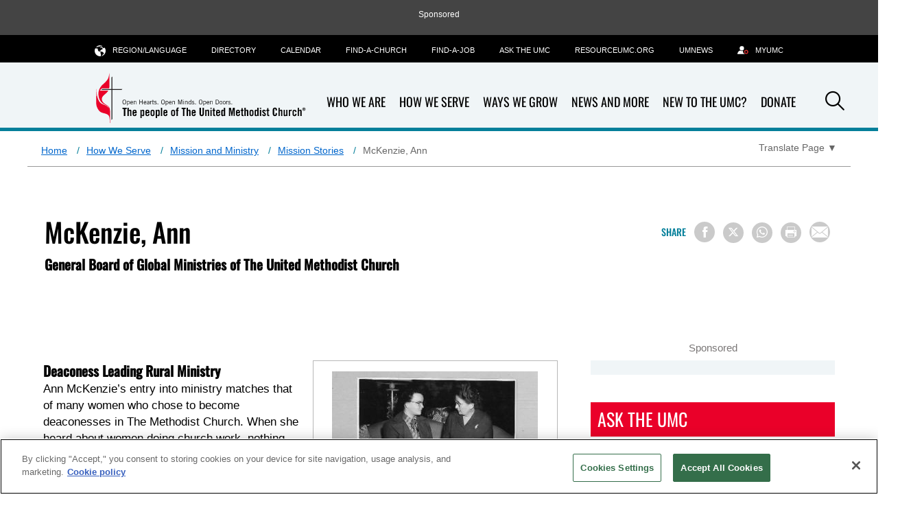

--- FILE ---
content_type: text/html; charset=utf-8
request_url: https://www.umc.org/en/content/mckenzie-ann
body_size: 10735
content:
<!DOCTYPE html>
<html lang="en" class="no-js">
<head>
    <meta charset="utf-8">
    <!-- Google Consent Script -->
    <script>
  window.dataLayer = window.dataLayer || [];
  function gtag(){dataLayer.push(arguments);}

  gtag('consent', 'default', {
    'analytics_storage': 'granted'
  });
</script>
    <!-- End Google Consent Script -->
    <!-- GTM Head Script -->
    	<!-- Google Tag Manager -->
	<script>
		(function(w, d, s, l, i) {
			w[l] = w[l] || [];
			w[l].push({
				'gtm.start':
					new Date().getTime(),
				event: 'gtm.js'
			});
			var f = d.getElementsByTagName(s)[0],
				j = d.createElement(s),
				dl = l != 'dataLayer' ? '&l=' + l : '';
			j.async = true;
			j.src =
				'https://www.googletagmanager.com/gtm.js?id=' + i + dl;
			f.parentNode.insertBefore(j, f);
		})(window, document, 'script', 'dataLayer', 'GTM-MDCMSDF');
	</script>
	<!-- End Google Tag Manager -->


    

    <link rel="dns-prefetch" href="https://geolocation.onetrust.com/">

    <!-- CookiePro Cookies Consent Notice start for www.umc.org -->

<script src="https://cookie-cdn.cookiepro.com/scripttemplates/otSDKStub.js" data-document-language="true" data-domain-script="c07a4b12-20d8-46d8-8cf4-33c8c47830e0" async></script>
<script type="text/javascript">
function OptanonWrapper() { }
</script>
<!-- CookiePro Cookies Consent Notice end for www.umc.org -->

    <meta name="viewport" content="width=device-width" />
    <meta name="viewport" content="width=device-width, initial-scale=1.0">
    <meta http-equiv="X-UA-Compatible" content="IE=edge">
    <!-- Exclude Site From Search Metadata -->
    


    <!-- css -->
    <link rel="stylesheet" href="/Assets/umc/css/main.css?v12" />
        <script src="https://ajax.googleapis.com/ajax/libs/jquery/3.5.1/jquery.min.js"></script>
        <script>window.jQuery || document.write('<script src="/Assets/umc/js/jquery-3.5.1.js"><\/script>')</script>
<script src="/Assets/umc/js/head.js"></script>
    <!-- metadata -->
        <meta property="og:site_name" content="The United Methodist Church" />
    <title>McKenzie, Ann | UMC.org</title>
    <meta itemprop="name" content="McKenzie, Ann | UMC.org" />
    <meta property="og:title" content="McKenzie, Ann | UMC.org" />
    <meta property="twitter:title" content="McKenzie, Ann | UMC.org" />
    <meta property="og:type" content="article" />
    <meta name="description" content="Ann McKenzie’s entry into ministry matches that of many women who chose to become deaconesses in The Methodist Church." />
    <meta property="og:description" content="Ann McKenzie’s entry into ministry matches that of many women who chose to become deaconesses in The Methodist Church." />
    <meta property="twitter:description" content="Ann McKenzie’s entry into ministry matches that of many women who chose to become deaconesses in The Methodist Church." />
    <meta name="twitter:card" content="summary_large_image" />
    <meta itemprop="image" content="https://www.umc.org/-/media/umc-media/2023/07/25/14/45/ann-mckenzie-300x278.jpg?mw=1200&amp;hash=257C44571B7633F7E76FBD8ABDF1C03B" />
    <meta property="og:image" content="https://www.umc.org/-/media/umc-media/2023/07/25/14/45/ann-mckenzie-300x278.jpg?mw=1200&amp;hash=257C44571B7633F7E76FBD8ABDF1C03B" />
    <meta property="twitter:image" content="https://www.umc.org/-/media/umc-media/2023/07/25/14/45/ann-mckenzie-300x278.jpg?mw=1200&amp;hash=257C44571B7633F7E76FBD8ABDF1C03B" />
    <meta name="thumbnail" content="https://www.umc.org/-/media/umc-media/2023/07/25/14/45/ann-mckenzie-300x278.jpg?mw=1200&amp;hash=257C44571B7633F7E76FBD8ABDF1C03B" />
        <meta property="og:image:alt" content="Ann-McKenzie-300x278" />
    <meta itemprop="datePublished" content="2019-04-27T07:47:00" />
    <meta itemprop="dateCreated" content="2023-04-27T07:47:41" />
    <link rel="canonical" href="https://www.umc.org/en/content/mckenzie-ann" />
    <meta itemprop="url" content="https://www.umc.org/en/content/mckenzie-ann" />
    <meta property="og:url" content="https://www.umc.org/en/content/mckenzie-ann" />
    <meta property="fb:pages" content="1588453984775377" />

    <!-- favicon -->
<!-- Favicon -->
<link rel="apple-touch-icon" sizes="180x180" href="/apple-touch-icon.png?v=3">
<link rel="icon" type="image/png" sizes="32x32" href="/Assets/common/img/favicons/favicon-32x32.png?v=3">
<link rel="icon" type="image/png" sizes="16x16" href="/Assets/common/img/favicons/favicon-16x16.png?v=3">
<link rel="manifest" href="/manifest.json">
<link rel="mask-icon" href="/Assets/common/img/favicons/safari-pinned-tab.svg?v=3" color="#e4002b">
<link rel="shortcut icon" href="/favicon.ico">
<meta name="msapplication-TileColor" content="#ffffff">
<meta name="msapplication-config" content="/browserconfig.xml?v=3">
<meta name="theme-color" content="#ffffff">
    <!-- fonts -->
    <link href="/Assets/umc/fonts/font.css" rel="stylesheet"/>

    <link rel="stylesheet" href="https://cdnjs.cloudflare.com/ajax/libs/font-awesome/6.6.0/css/all.min.css">

    <!-- Hreflang -->
    <link rel="alternate" hreflang="en" href="https://www.umc.org/en/content/mckenzie-ann" /><link rel="alternate" hreflang="x-default" href="https://www.umc.org/content/mckenzie-ann" />

    <!--Schema-->
    <script type="application/ld+json">
        {
        "@context" : "https://schema.org",
        "@type" : "WebSite",
        "name" : "The United Methodist Church",
        "alternateName" : "UMC.org",
        "url" : "https://www.umc.org",
        "sameAs" : [
        "https://www.facebook.com/unitedmethodistchurch",
        "https://www.youtube.com/user/UMCVideos",
        "https://instagram.com/unitedmethodistchurch/"
        ]
        }
    </script>

        <script type="application/ld+json">
        {
  "@context": "https://schema.org",
  "@type": "BreadcrumbList",
  "itemListElement": [
    {
      "@type": "ListItem",
      "position": 1,
      "name": "Home",
      "item": "https://www.umc.org/en/"
    },
    {
      "@type": "ListItem",
      "position": 2,
      "name": "How We Serve",
      "item": "https://www.umc.org/en/how-we-serve"
    },
    {
      "@type": "ListItem",
      "position": 3,
      "name": "Mission and Ministry",
      "item": "https://www.umc.org/en/how-we-serve/we-are-disciples"
    },
    {
      "@type": "ListItem",
      "position": 4,
      "name": "Mission Stories",
      "item": "https://www.umc.org/en/how-we-serve/we-are-disciples/mission-stories"
    },
    {
      "@type": "ListItem",
      "position": 5,
      "name": "McKenzie, Ann",
      "item": "https://www.umc.org/en/content/mckenzie-ann"
    }
  ]
}
    </script>


<script async src="https://securepubads.g.doubleclick.net/tag/js/gpt.js"></script>
<script>
    window.googletag = window.googletag || { cmd: [] };
</script>
    <!-- Pagemarkup for style and script -->
    
    <!-- End Pagemarkup for style and script -->
</head>
<body class="umc-article-sidebar">
    <!-- GTM Body Script -->
    	<!-- Google Tag Manager (noscript) -->
	<noscript>
		<iframe src="https://www.googletagmanager.com/ns.html?id=GTM-MDCMSDF"
		        height="0" width="0" style="display: none; visibility: hidden">
		</iframe>
	</noscript>
	<!-- End Google Tag Manager (noscript) -->

    <div class="">
        
        <!-- Topmost Leaderboard Ad -->
        
    <div class="ads-outer-container top-ad">
        <p class="sponsor-text">Sponsored</p>
        <section class="ads-inner-container ">
            

<div class="">
<style scoped="">
    .center-topad {
        margin: 0px auto;
        text-align: center;
    }
</style>

<script async src="https://securepubads.g.doubleclick.net/tag/js/gpt.js"></script>

<script>
  window.googletag = window.googletag || { cmd: [] };

  googletag.cmd.push(function () {
    var mapping = googletag.sizeMapping()
      .addSize([1250, 0], [970, 90])   // Desktop
      .addSize([768, 0], [728, 90])    // Tablet
      .addSize([0, 0], [320, 50])      // Mobile
      .build();

    googletag.defineSlot('/3177589/UMC.org/UMC.org-Header', [[970, 90], [728, 90], [320, 50]] , 'div-gpt-ad-1518202801873-0')
      .defineSizeMapping(mapping)
      .setTargeting('test', 'lazyload')
      .addService(googletag.pubads());

    googletag.pubads().enableSingleRequest();
    googletag.pubads().collapseEmptyDivs();
    googletag.pubads().enableLazyLoad({
      fetchMarginPercent: 500,
      renderMarginPercent: 200,
      mobileScaling: 2.0,
      allowRefresh: false
    });
    var langs = ['en','fr','pt','ko','es'];
    var path = (location.pathname || '/').replace(/\/+$/,'').toLowerCase();
    var segs = path.split('/').filter(Boolean);
    var isHome = segs.length === 0 || (segs.length === 1 && langs.indexOf(segs[0]) !== -1);
    var isSchool = segs.includes('schools');
    if (isHome)  {
       googletag.pubads().setTargeting('pageID', ['Home']);
    }
    if (isSchool) {
       googletag.pubads().setTargeting('sectionID', 'schools');
    }
    googletag.enableServices();
  });
</script>

<!-- Ad container -->
<div class="center-topad" id="div-gpt-ad-1518202801873-0">
  <script>
    googletag.cmd.push(function () {
      googletag.display('div-gpt-ad-1518202801873-0');
    });
  </script>
</div>

<!-- Responsive CSS for the ad container -->
<style>
    .center-topad {
        margin: 0 auto;
    }

    /* Large screens (desktops) */
    @media (min-width: 1250px) {
        .center-topad {
           width: 970px;
            height: 90px;
        }
    }

    /* Medium screens (tablets) */
    @media (min-width: 768px) and (max-width: 1249px) {
        .center-topad {
            width: 728px;
            height: 90px;
        }
    }

    /* Small screens (mobile phones) */
    @media (max-width: 767px) {
        .center-topad {
            width: 320px;
            height: 50px;
        }
    }
</style></div>
        </section>
    </div>

        <header class="site-header" data-container-toggle="true">
            <a class="back-to-top-anchor" id="back-to-top-anchor"></a>
            
<div class="site-logo image-dimensions" id="headerlogo" role="banner">
    <a class="site-logo-link" href="/en/">
        <img src="https://www.umc.org/-/media/umc-media/2019/11/19/15/14/brandpromise_eng_clr.svg?la=en&amp;h=79&amp;w=300&amp;hash=F3575AE8E6EED8EF91D0F30E971B02A4" alt="The People of the United Methodist Church" loading="eager" />
    </a>
</div>

<div class="nav-container">
    <nav class="nav-main" aria-label="site main navigation">
	<ul>
    
        <li>
            <a href="who-we-are" title="Who We Are"  class="has-subnav">
                <input type="hidden" class="showChildInput" value="True" />
                Who We Are
            </a>
        </li>
        <li>
            <a href="how-we-serve" title="How We Serve"  class="has-subnav">
                <input type="hidden" class="showChildInput" value="True" />
                How We Serve
            </a>
        </li>
        <li>
            <a href="ways-we-grow" title="Ways We Grow"  class="has-subnav">
                <input type="hidden" class="showChildInput" value="True" />
                Ways We Grow
            </a>
        </li>
        <li>
            <a href="news-and-more" title="News and More"  class="has-subnav">
                <input type="hidden" class="showChildInput" value="True" />
                News and More
            </a>
        </li>
        <li>
            <a href="rethink-church" title="New to the UMC?"  class="has-subnav">
                <input type="hidden" class="showChildInput" value="True" />
                New to the UMC?
            </a>
        </li>
        <li>
            <a href="donate" title="Donate"  class="has-subnav">
                <input type="hidden" class="showChildInput" value="False" />
                Donate
            </a>
        </li>

    
</ul>

</nav><nav class="nav-subnav">
	
<div class="nav-subnav-item what-we-believe">
        <div class="wrap">
        
        <h2><a href="/en/what-we-believe" style="color: white; display: inline-block">What We Believe </a><i class="icon-chevron-right"></i></h2>

            <ul>
            </ul>
    </div>

</div>

<div class="nav-subnav-item how-we-serve">
        <div class="wrap">
        
        <h2><a href="/en/how-we-serve" style="color: white; display: inline-block">How We Serve </a><i class="icon-chevron-right"></i></h2>

            <ul>
                        <li>
                                <a href="/en/how-we-serve/we-are-disciples" title="Mission and Ministry">
                                    Mission and Ministry
                                </a>
                        </li>
                        <li>
                                <a href="/en/how-we-serve/promoting-health-and-wholeness" title="Promoting Health &amp; Wholeness">
                                    Promoting Health &amp; Wholeness
                                </a>
                        </li>
                        <li>
                                <a href="/en/how-we-serve/advocating-for-justice" title="Advocating for Justice">
                                    Advocating for Justice
                                </a>
                        </li>
</ul><ul>                        <li>
                                <a href="/en/how-we-serve/social-issues" title="Social Issues">
                                    Social Issues
                                </a>
                        </li>
                        <li>
                                <a href="/en/how-we-serve/umcgiving" title="UMC Giving">
                                    UMC Giving
                                </a>
                        </li>
            </ul>
    </div>

</div>

<div class="nav-subnav-item ways-we-grow">
        <div class="wrap">
        
        <h2><a href="/en/ways-we-grow" style="color: white; display: inline-block">Ways We Grow </a><i class="icon-chevron-right"></i></h2>

            <ul>
                        <li>
                                <a href="/en/ways-we-grow/worship-and-devotion" title="Worship and Devotion">
                                    Worship and Devotion
                                </a>
                        </li>
                        <li>
                                <a href="/en/find-a-church" title="Find-A-Church">
                                    Find-A-Church
                                </a>
                        </li>
                        <li>
                                <a href="/en/landing-pages/subscription-management/umnow-subscribe" title="UM Now Subscribe">
                                    UM Now Subscribe
                                </a>
                        </li>
</ul><ul>                        <li>
                                <a href="/en/ways-we-grow/practicing-your-faith" title="Spiritual Life">
                                    Spiritual Life
                                </a>
                        </li>
                        <li>
                                <a href="https://www.resourceumc.org/" title="Resources for Leaders" target="_blank" aria-label="Resources for Leaders - link opens a new window or tab">
                                    Resources for Leaders
                                </a>
                        </li>
            </ul>
    </div>

</div>

<div class="nav-subnav-item  who-we-are">
        <div class="wrap">
        
        <h2><a href="/en/who-we-are" style="color: white; display: inline-block">Who We Are </a><i class="icon-chevron-right"></i></h2>

            <ul>
                        <li>
                                <a href="/en/who-we-are/what-we-believe" title="What We Believe">
                                    What We Believe
                                </a>
                        </li>
                        <li>
                                <a href="/en/who-we-are/ask-the-umc-faqs" title="Ask The UMC-FAQs">
                                    Ask The UMC-FAQs
                                </a>
                        </li>
                        <li>
                                <a href="/en/who-we-are/history" title="Our History">
                                    Our History
                                </a>
                        </li>
</ul><ul>                        <li>
                                <a href="/en/who-we-are/our-people" title="Our People">
                                    Our People
                                </a>
                        </li>
                        <li>
                                <a href="/en/who-we-are/structure" title="Our Structure">
                                    Our Structure
                                </a>
                        </li>
                        <li>
                                <a href="/en/who-we-are/glossary" title="Glossary">
                                    Glossary
                                </a>
                        </li>
            </ul>
    </div>

</div>

<div class="nav-subnav-item  news-and-more">
        <div class="wrap">
        
        <h2><a href="/en/news-and-more" style="color: white; display: inline-block">News and More </a><i class="icon-chevron-right"></i></h2>

            <ul>
                        <li>
                                <a href="/en/news-and-more/latest-news" title="Latest News">
                                    Latest News
                                </a>
                        </li>
                        <li>
                                <a href="/en/news-and-more/press-center" title="Press Center">
                                    Press Center
                                </a>
                        </li>
                        <li>
                                <a href="/en/news-and-more/the-recap" title="The Recap">
                                    The Recap
                                </a>
                        </li>
</ul><ul>                        <li>
                                <a href="/en/umc-calendar" title="Calendar">
                                    Calendar
                                </a>
                        </li>
                        <li>
                                <a href="/en/news-and-more/directory" title="Directory">
                                    Directory
                                </a>
                        </li>
            </ul>
    </div>

</div>

<div class="nav-subnav-item rethink-church">
        <div class="wrap">
        
        <h2><a href="/en/new-to-the-umc" style="color: white; display: inline-block">New to the UMC? </a><i class="icon-chevron-right"></i></h2>

            <ul>
            </ul>
    </div>

</div>

<div class="nav-subnav-item donate">
        <div class="wrap">
        
        <h2><a href="/en/how-we-serve/umcgiving/donate" style="color: white; display: inline-block">Donate </a><i class="icon-chevron-right"></i></h2>

            <ul>
                        <li>
                                <a href="/en/how-we-serve/umcgiving/donate" title="Your Gift Will Make A Difference">
                                    Your Gift Will Make A Difference
                                </a>
                        </li>
            </ul>
    </div>

</div>

</nav><nav class="nav-tools" aria-label="site tool navigation">
	<ul>
    
        <li class="has-layer">
            <a href="#" aria-haspopup="true" aria-expanded="false" role="button"><i class="icon-globe"></i>Region/Language</a>
            <div class="subnav layer">
<ul class="row regionLinksList">
		<li class="column">
			<a href="#">Global</a>
			<div class="subnav">
				<ul>
						<li>
							<a href = "/en/?region=Global"><span class="lang">en</span> English</a>
						</li>
						<li>
							<a href = "/fr/?region=Global"><span class="lang">fr</span> Français</a>
						</li>
						<li>
							<a href = "https://www.emk.de/" target= "_blank"><span class="lang">DE</span> Deutsch</a>
						</li>
						<li>
							<a href = "/ko/?region=Global"><span class="lang">ko</span> 한국어</a>
						</li>
						<li>
							<a href = "/pt/?region=Global"><span class="lang">pt</span> Português</a>
						</li>
						<li>
							<a href = "/es/?region=Global"><span class="lang">es</span> Español</a>
						</li>
				</ul>
			</div>
		</li>
</ul>

            </div>
        </li>
            <li>
            <a href="/en/news-and-more/directory" title="Directory"  >
                <input type="hidden" class="showChildInput" value="False" />
                Directory
            </a>
        </li>
        <li>
            <a href="/en/umc-calendar" title="Calendar"  >
                <input type="hidden" class="showChildInput" value="False" />
                Calendar
            </a>
        </li>
        <li>
            <a href="/en/find-a-church" title="Find-A-Church"  >
                <input type="hidden" class="showChildInput" value="False" />
                Find-A-Church
            </a>
        </li>
        <li>
            <a href="/en/find-a-job" title="Find-a-Job"  >
                <input type="hidden" class="showChildInput" value="False" />
                Find-a-Job
            </a>
        </li>
        <li>
            <a href="/en/who-we-are/ask-the-umc-faqs" title="Ask the UMC"  >
                <input type="hidden" class="showChildInput" value="False" />
                Ask the UMC
            </a>
        </li>
        <li>
            <a href="https://www.resourceumc.org/en" title="RESOURCEUMC.org"  target=&quot;_blank&quot; >
                <input type="hidden" class="showChildInput" value="False" />
                RESOURCEUMC.org
            </a>
        </li>
        <li>
            <a href="https://www.umnews.org" title="UMNEWS"  target=&quot;_blank&quot; >
                <input type="hidden" class="showChildInput" value="False" />
                UMNEWS
            </a>
        </li>

        <li class="">
        <a href="https://www.resourceumc.org/en/landing-pages/myumc" title="MyUMC" class="" target="">
                <i class="icon-user-gear"></i>
            <span class="">MyUMC</span>
        </a>
    </li>

</ul>

</nav>
</div>


<a class="mobile-back-trigger" href="#">
    <i class="icon-left-solid"></i>Back
</a>
<a class="mobile-navigation-trigger" href="#">
    <span class="trigger">Navigation</span>
    <span class="title">Menu</span>
</a>

<div class="search-icon">
    <a class="search-trigger" href="#" role="button">
        <i class="icon-search"></i><span class="accessibility">Search</span>
    </a>
</div>
        </header>
        <main>
            


   <div id="searchbar" class="search-bar-wrapper" hidden>
        <div class="search-inner">
            <input type="text" placeholder="Search..." aria-label="Search input" />
            <a class="searchicon"><i class="icon-search"></i></a>
        </div>
    </div>

            

<div class="row scaffolding umc-breadcrumb-translate">
    <nav class="half-desk breadcrumbs" aria-label="Breadcrumb">
            <ol>
                        <li>
                                <a href="https://www.umc.org/en/">Home</a>
                        </li>
                        <li>
                                <a href="https://www.umc.org/en/how-we-serve">How We Serve</a>
                        </li>
                        <li>
                                <a href="https://www.umc.org/en/how-we-serve/we-are-disciples">Mission and Ministry</a>
                        </li>
                        <li>
                                <a href="https://www.umc.org/en/how-we-serve/we-are-disciples/mission-stories">Mission Stories</a>
                        </li>
                        <li>
McKenzie, Ann                        </li>
            </ol>
    </nav>
            <div class="half-desk translate">
                    <div class="translate-page">
            <button aria-expanded="false" aria-label="Open Translate Options" aria-controls="dropdown-content" class="translate-page-dropdown" aria-haspopup="true">
                <span class="translate-text">Translate Page</span>
                <span aria-hidden="true">▼</span>
            </button>

        <div id="dropdown-content" class="dropdown-content" role="menu" hidden>
                                <div class="google-translation" role="menu">
                        <span class="section-label">Google Translation</span>
                        <a href="https://www-umc-org.translate.goog/en/content/mckenzie-ann?_x_tr_sl=en&amp;_x_tr_tl=fr" target="_blank" hreflang="fr" lang="fr" role="menuitem" aria-label="View this manually translated page in French(opens in new tab)">Français</a>
                        <a href="https://www-umc-org.translate.goog/en/content/mckenzie-ann?_x_tr_sl=en&amp;_x_tr_tl=ko" target="_blank" hreflang="ko" lang="ko" role="menuitem" aria-label="View this manually translated page in Korean(opens in new tab)">한국어</a>
                        <a href="https://www-umc-org.translate.goog/en/content/mckenzie-ann?_x_tr_sl=en&amp;_x_tr_tl=pt" target="_blank" hreflang="pt" lang="pt" role="menuitem" aria-label="View this manually translated page in Portuguese(opens in new tab)">Português</a>
                        <a href="https://www-umc-org.translate.goog/en/content/mckenzie-ann?_x_tr_sl=en&amp;_x_tr_tl=es" target="_blank" hreflang="es" lang="es" role="menuitem" aria-label="View this manually translated page in Spanish(opens in new tab)">Español</a>
                        <a href="https://www-umc-org.translate.goog/en/content/mckenzie-ann?_x_tr_sl=en&amp;_x_tr_tl=sw" target="_blank" hreflang="sw" lang="sw" role="menuitem" aria-label="View this manually translated page in Swahili(opens in new tab)">Kiswahili</a>
                        <a href="https://www-umc-org.translate.goog/en/content/mckenzie-ann?_x_tr_sl=en&amp;_x_tr_tl=tl" target="_blank" hreflang="tl" lang="tl" role="menuitem" aria-label="View this manually translated page in Filipino(opens in new tab)">Filipino</a>
                    </div>
        </div>
    </div>

            </div>

</div>

<section class="hero-content article-hero hero     ">
    <div class="wrap content-hero-wrap">
        <div class="hero-image-content image-dimensions" id="article-heroimage">
            <h1>McKenzie, Ann</h1>

                <div class="article-meta">
                    <p><p><strong>General Board of Global Ministries of The United Methodist Church</strong><em><strong></strong><br>
</em></p>
<div></div></p>
                </div>
            <div class="article-tools">
                <div class="wrap jump-utilities">
    <div class="social-buttons">
        <div class="section-title">
            Share
        </div>
        
<div>
    <button class="at-icon-wrapper at-share-btn icon-radius" onclick="window.open('https://www.facebook.com/sharer/sharer.php?u=https://www.umc.org/en/content/mckenzie-ann', '_blank','width=400, height=300'); return false;" aria-label="Share on Facebook">
        <span class="at-icon-wrapper" aria-hidden="true">
            <i class="icon-facebook facebook-style"></i>
        </span>
    </button>

    <button class="at-icon-wrapper at-share-btn icon-radius" onclick="window.open('https://www.x.com/share?text=McKenzie, Ann&url=https://www.umc.org/en/content/mckenzie-ann', '_blank','width=400, height=300'); return false;" aria-label="Share on X/Twitter">
        <span class="at-icon-wrapper" aria-hidden="true">
            <i class="icon-x twitter-style"></i>
        </span>
    </button>

    <button class="at-icon-wrapper at-share-btn icon-radius" onclick="window.open('https://wa.me/?text=https://www.umc.org/en/content/mckenzie-ann', '_blank','width=400, height=300'); return false;" aria-label="Share on WhatsApp">
        <span class="at-icon-wrapper" aria-hidden="true">
            <i class="icon-whatsapp whatsapp-style"></i>
        </span>
    </button>


    <button class="at-icon-wrapper at-share-btn icon-radius" onclick="window.print()" aria-label="Print this page">
        <span class="at-icon-wrapper" aria-hidden="true">
            <i class="icon-print print-style"></i>
        </span>
    </button>

    <button class="at-icon-wrapper at-share-btn icon-radius" onclick="sendEmail();" aria-label="Share via Email">
        <span class="at-icon-wrapper" aria-hidden="true">
            <i class="icon-email email-style"></i>
        </span>
    </button>
</div>
<script>
function sendEmail()
{
    window.location = "mailto:?subject=[Shared Post from UMC.org] McKenzie, Ann&body=Someone thinks you may be interested in the following post:%0D%0A%0D%0A McKenzie, Ann %0D%0A https://www.umc.org/en/content/mckenzie-ann";
}
</script>
    </div>
    
</div>
            </div>

                            <figure class="">

                </figure>
        </div>
    </div>
</section>

<section class="">
    <div class="wrap">
        
    </div>
</section><!-- /section -->
<div class="row wrap ">

    <article class="page-content column col2of3">
        

<input type="hidden" id="hiddenArticleId" value="{C49ABB70-E9E7-4E05-BC71-BA2EB1D12A8A}" />
<input type="hidden" id="hiddenArticleTemplateGuid" value="{41F3BAF1-E002-4113-96B4-D148F620B8EF}" />

<div class="article-body-wrap">
    <p>
</p>
<div style="border: 1px solid #B7B7B7; color: #1F2021; float: right; line-height: 1.5; margin: 0px 0px 5px 20px; width: 47.5%; padding: 15px 20px;"> <img height="278" alt="Ann-McKenzie-300x278" width="300" src="https://www.umc.org/-/media/umc-media/2023/07/25/14/45/ann-mckenzie-300x278.jpg"><br>
Board of Missions of the Methodist Church , &ldquo;Mission Photograph Album - Portraits #08 Page 0036,&rdquo; UMC Digital Galleries, accessed November 27, 2018, http://catalog.gcah.org/omeka/<br>
items/show/60815.</div>
<strong></strong>
<h3><strong>Deaconess Leading Rural Ministry</strong></h3>
<p>Ann McKenzie&rsquo;s entry into ministry matches that of many women who chose to become deaconesses in The Methodist Church. When she heard about women doing church work, nothing was said about ordination &ndash; women could not be full members of annual conferences at that time, and no one mentioned mission work; the focus was on being assistants to others in ministry. But she heard the call and answered it, attending Scarritt and becoming a commissioned deaconess in 1948.</p>
<p>Her first position as a rural worker was with an elderly country preacher who served small churches. She was the only such worker in her conference, so she had not colleagues with whom to discuss her experiences. After the preacher retired, she moved to a new assignment &ndash; seven churches on the other side of the conference. Her pay was low, as it was for most deaconesses, but she often was invited to a Sunday dinner along with the preacher. Her days were varied. One day a parishioner invited her to bring her laundry along; together the two tackled the chores of washday. As they were hanging out the clothes, they discussed some of the issues before them, particularly the need for Sunday school rooms. They decided to approach one of the women in the church who had some land to see if they could use it for the Lord&rsquo;s Acre program.</p>
<p>Under this program, farmers could devote part of their crop (an acre or more) to God, sell the harvest, and give the proceeds to the church. Informally they talked with various people in the church about what they could donate to help the project. As McKenzie tells it, women talked to their husbands, who then thought it was all their own idea and helped do the work. They grew cotton, selling enough to be able to make the money they needed for the Sunday school rooms. Word got around about this project, and other churches tried the idea, achieving success as well.</p>
<p>She spent six years at that assignment, with the help of a US-2 (a volunteer spending two years in mission in the U.S.) the last two years. Then she moved on to Wayne County, Tennessee. One of her new churches had never had a vacation Bible school. So she nominated three men to run it. After she explained to them what they were supposed to do, they went around and visited all the families, so that one hundred children participated in this first-ever program in the community.</p>
<p>McKenzie&rsquo;s work with rural churches continued throughout her years of ministry. She claimed she got to know the power company very well because she paid many a bill for poor parishioners. But not all were poor. She took youth on trips to Methodist mission projects where they slept on the floor, cooking their own meals. Her stories and work typify that of many rural workers&mdash;day-in, day-out identification with people and their needs, willingness to take on a variety of responsibilities and tasks, and creativity in facing all sorts of situations and problems.</p>
<p>Taken from Linda Gesling, <em>Mirror and Beacon: The History of Mission of The Methodist Church, 1939-1968</em>. (New York: General Board of Global Ministries, The United Methodist Church, 2005), p. 60-61.</p>
</div>
        <h3 class="related-tags ">
            Related Tags
        </h3>
        <ul class="page-tags ">
                    <li>
                        <a class="plain button {24DB67DB-8FAC-4AE2-9311-66AAE90210C1}" href="/en/content#tag=missionary">Missionary</a>
                    </li>
                    <li>
                        <a class="plain button {24DB67DB-8FAC-4AE2-9311-66AAE90210C1}" href="/en/content#tag=evangelism">Evangelism</a>
                    </li>
                    <li>
                        <a class="plain button {24DB67DB-8FAC-4AE2-9311-66AAE90210C1}" href="/en/content#tag=history">History</a>
                    </li>
        </ul>


    </article><!-- /page-content column -->

    <aside class="rail column col1of3">
        
<div>
    <p class="sponsor-text">Sponsored</p>
    <div class="dual-ad-column bg-blue">
        

<div class="">
<script>
  googletag.cmd.push(function() {
  googletag.defineSlot('/3177589/UMC.org-Top-300x250', [300, 250], 'div-gpt-ad-1569007235235-0').setTargeting('test', 'lazyload').addService(googletag.pubads());
  googletag.pubads().enableSingleRequest();
  googletag.pubads().collapseEmptyDivs();
  googletag.pubads().enableLazyLoad({
        
          fetchMarginPercent: 500,
          
          renderMarginPercent: 200,
         
          mobileScaling: 2.0, 

          allowRefresh: false
        });
  googletag.enableServices();
  });
</script>
<!-- /3177589/UMC.org-Top-300x250 -->
<div id="div-gpt-ad-1569007235235-0">
<script>
googletag.cmd.push(function() { googletag.display('div-gpt-ad-1569007235235-0'); });
</script>
</div></div>

<div class="ad">
<script>
  googletag.cmd.push(function() {
  googletag.defineSlot('/3177589/UMC.org/UMC.org-Slot2-300x250', [300, 250], 'div-gpt-ad-1569007336764-0').setTargeting('test', 'lazyload').addService(googletag.pubads());
  googletag.pubads().enableSingleRequest();
  googletag.pubads().collapseEmptyDivs();
  googletag.pubads().enableLazyLoad({
        
          fetchMarginPercent: 500,
          
          renderMarginPercent: 200,
         
          mobileScaling: 2.0, 

          allowRefresh: false
        });
  googletag.enableServices();
  });
</script>
<!-- /3177589/UMC.org/UMC.org-Slot2-300x250 -->
<div id="div-gpt-ad-1569007336764-0">
<script>
googletag.cmd.push(function() { googletag.display('div-gpt-ad-1569007336764-0'); });
</script>
</div></div>
    </div>
</div>
<div class="ask-a-question">
<a class="btn " title="Ask The UMC Contact Form" href="/en/ask-the-umc-form">Ask The UMC</a>
</div>
<div class="find-a-church">
<a class="btn " href="/en/find-a-church">Find A Church</a>
</div>

<div class="">
    <h3>Follow Us</h3>
    

<div class="follow-us-icons">
        <a class="at-icon-wrapper at-share-btn icon-radius" href="https://www.facebook.com/unitedmethodistchurch" target="_blank" role="button" aria-label="Follow Us on Facebook">
            <span class="at-icon-wrapper">
                <i class="fab fa-facebook-f social-style"></i>
            </span>
        </a>
        <a class="at-icon-wrapper at-share-btn icon-radius" href="https://www.youtube.com/umcvideos" target="_blank" role="button" aria-label="Follow Us on YouTube">
            <span class="at-icon-wrapper">
                <i class="fas fa-play social-style"></i>
            </span>
        </a>
        <a class="at-icon-wrapper at-share-btn icon-radius" href="https://www.pinterest.com/umchurch/" target="_blank" role="button" aria-label="Follow Us On Pinterest">
            <span class="at-icon-wrapper">
                <i class="fab fa-pinterest social-style"></i>
            </span>
        </a>
        <a class="at-icon-wrapper at-share-btn icon-radius" href="https://www.instagram.com/unitedmethodistchurch/" target="_blank" role="button" aria-label="Follow Us on Instagram">
            <span class="at-icon-wrapper">
                <i class="fab fa-instagram social-style"></i>
            </span>
        </a>
</div>
</div>	
    <div id="fb-root"></div>
    <script async defer crossorigin="anonymous" src="https://connect.facebook.net/en_US/sdk.js#xfbml=1&version=v9.0" nonce="NgbozRGo"></script>
    <div class="facebook-feed ">
        <div class="fb-page" data-href="https://www.facebook.com/unitedmethodistchurch/" data-tabs="timeline" data-width="" data-height="" data-small-header="false" data-adapt-container-width="true" data-hide-cover="false" data-show-facepile="true">
            <blockquote cite="https://www.facebook.com/unitedmethodistchurch/" class="fb-xfbml-parse-ignore">
                <a href="https://www.facebook.com/unitedmethodistchurch/">The United Methodist Church</a>
            </blockquote>
        </div>
    </div>

    </aside><!-- /rail column -->

</div><!-- /row -->

    <div class="ads-outer-container ">
        <p class="sponsor-text">Sponsored</p>
        <section class="ads-inner-container power-statement transparent">
            

<div class="">
<p><!-- Updated to prevent content layout shift (CLS) 20241024 LD -->
<style scoped="">
    .center-ad {
    margin: 0px auto;
    text-align: center;
    }
</style>
<script async src="https://securepubads.g.doubleclick.net/tag/js/gpt.js"></script>
<script>
    window.googletag = window.googletag || { cmd: [] };

    // GPT ad slots
    var anchorSlot;
    var staticSlot;
    var hight = 0;
    var width = 0;
    var adSizehight = 0;
    var adSizewidth = 0;

    if (window.matchMedia("(min-width: 1250px)").matches == true) {
        hight = 970;
        width = 250;
        adSizehight = 770;
        adSizewidth = 578;
    } else if (window.matchMedia("(min-width: 768px) and (max-width: 1249px)").matches == true) {
        hight = 728;
        width = 90;
        adSizehight = 520;
        adSizewidth = 390;
    } else if (window.matchMedia("(max-width: 767px)").matches == true) {
        hight = 320;
        width = 50;
        adSizehight = 0;
        adSizewidth = 0;
    }

    googletag.cmd.push(function () {
        // Define an anchor ad slot at the bottom of the viewport
        anchorSlot = googletag.defineOutOfPageSlot(
            '/3177589/UMC.org/UMC.org-Footer-970x250', googletag.enums.OutOfPageFormat.BOTTOM_ANCHOR);

        if (anchorSlot) {
            anchorSlot
                .setTargeting('test', 'anchor')
                .addService(googletag.pubads());
        }

        googletag.cmd.push(function () {
            var mapping = googletag.sizeMapping()
                .addSize([adSizehight, adSizewidth], [hight, width])
                .build();

            staticSlot = googletag.defineSlot(
                '/3177589/UMC.org/UMC.org-Footer-970x250',
                [hight, width],
                'div-gpt-ad-1569008429264-0'
            )
            .defineSizeMapping(mapping)
            .setTargeting('test', 'lazyload')
            .addService(googletag.pubads());

            googletag.pubads().enableSingleRequest();
            googletag.pubads().collapseEmptyDivs();
            googletag.pubads().enableLazyLoad({
                fetchMarginPercent: 500,
                renderMarginPercent: 200,
                mobileScaling: 2.0,
                 allowRefresh: false
            });
        });

       // googletag.pubads().refresh();
    });
</script>
<!-- Ad container -->
<div class="center-ad" id="div-gpt-ad-1569008429264-0">
<script>
    googletag.cmd.push(function () {
        googletag.display('div-gpt-ad-1569008429264-0');
        googletag.display(staticSlot);
    });
  </script>
</div>
<!-- Responsive CSS for the ad container -->
<style>
    .center-ad {
    margin: 0 auto;
    }
    /* Large screens (desktops) */
    @media (min-width: 1250px) {
    .center-ad {
    width: 970px;
    height: 250px;
    }
    }
    /* Medium screens (tablets) */
    @media (min-width: 768px) and (max-width: 1249px) {
    .center-ad {
    width: 728px;
    height: 90px;
    }
    }
    /* Small screens (mobile phones) */
    @media (max-width: 767px) {
    .center-ad {
    width: 320px;
    height: 50px;
    }
    }
</style></p></div>
        </section>
    </div>
    <script>
        document.querySelectorAll('a[href^="#back-to-top-anchor"]').forEach(anchor => {
            anchor.addEventListener('click',
                function(e) {
                    e.preventDefault();
                    document.querySelector(this.getAttribute('href')).scrollIntoView({
                        behavior: 'smooth'
                    });
                });
        });
    </script>

<div class="back-to-top ">
	<a href="#back-to-top-anchor">
		<i class="fa fa-chevron-circle-up"></i> 
		 Back to top
	</a>
</div>
        </main>
        <footer class="site-footer" data-container-toggle="true">
            <div class="wrap">

	

<div class="">
    <img src="https://www.umc.org/-/media/project/umc/images/logos/umc_logo-light/umc-white/umc_logo-light.png?la=en&amp;h=76&amp;w=316&amp;hash=50B34118F8FEFF24BF76071A4B81C0D1" alt="The United Methodist Church" loading="lazy" />
    <br>
<div>The mission of the church is to make disciples of Jesus Christ for the transformation of the world.</div>
</div>

<div class="footer-nav">
    <nav class="nav-footer row">
	    <div class="col col column col1of5">
            <div class="nav-title"><a href="/en/who-we-are">Who We Are</a><i class="icon-chevron-down"></i></div>
                    <ul>
                                <li><a href="/en/who-we-are/what-we-believe" title="What We Believe">What We Believe</a></li>
                                <li><a href="/en/who-we-are/ask-the-umc-faqs" title="Ask The UMC-FAQs">Ask The UMC-FAQs</a></li>
                                <li><a href="/en/who-we-are/history" title="Our History">Our History</a></li>
                                <li><a href="/en/who-we-are/our-people" title="Our People">Our People</a></li>
                                <li><a href="/en/who-we-are/structure" title="Our Structure">Our Structure</a></li>
                                <li><a href="/en/who-we-are/glossary" title="Glossary">Glossary</a></li>
            </ul>
    </div>
    <div class="col col column col1of5">
            <div class="nav-title"><a href="/en/how-we-serve">How We Serve</a><i class="icon-chevron-down"></i></div>
                    <ul>
                                <li><a href="/en/how-we-serve/we-are-disciples" title="Mission and Ministry">Mission and Ministry</a></li>
                                <li><a href="/en/how-we-serve/promoting-health-and-wholeness" title="Promoting Health &amp; Wholeness">Promoting Health &amp; Wholeness</a></li>
                                <li><a href="/en/how-we-serve/advocating-for-justice" title="Advocating for Justice">Advocating for Justice</a></li>
                                <li><a href="/en/how-we-serve/social-issues" title="Social Issues">Social Issues</a></li>
                                <li><a href="/en/how-we-serve/umcgiving" title="UMC Giving">UMC Giving</a></li>
            </ul>
    </div>
    <div class="col col column col1of5">
            <div class="nav-title"><a href="/en/ways-we-grow">Ways We Grow</a><i class="icon-chevron-down"></i></div>
                    <ul>
                                <li><a href="/en/ways-we-grow/worship-and-devotion" title="Worship and Devotion">Worship and Devotion</a></li>
                                <li><a href="/en/find-a-church" title="Find-A-Church">Find-A-Church</a></li>
                                <li><a href="/en/landing-pages/subscription-management/umnow-subscribe" title="UM Now Subscribe">UM Now Subscribe</a></li>
                                <li><a href="/en/ways-we-grow/practicing-your-faith" title="Spiritual Life">Spiritual Life</a></li>
                                <li><a href="https://www.resourceumc.org/" title="Resources for Leaders" target="_blank" aria-label="Resources for Leaders - link opens a new window or tab">Resources for Leaders</a></li>
            </ul>
    </div>
    <div class="col col column col1of5">
            <div class="nav-title"><a href="/en/news-and-more" target="|Custom">News and More</a><i class="icon-chevron-down"></i></div>
                    <ul>
                                <li><a href="/en/news-and-more/latest-news" title="Latest News">Latest News</a></li>
                                <li><a href="/en/news-and-more/press-center" title="Press Center">Press Center</a></li>
                                <li><a href="/en/news-and-more/the-recap" title="The Recap">The Recap</a></li>
                                <li><a href="/en/umc-calendar" title="Calendar">Calendar</a></li>
                                <li><a href="/en/news-and-more/directory" title="Directory">Directory</a></li>
            </ul>
    </div>
    <div class="col col column col1of5">
            <div class="nav-title"><a href="/en/new-to-the-umc">New to the UMC?</a><i class="icon-chevron-down"></i></div>
                    <ul>
            </ul>
    </div>
    <div class="col col column col1of5">
            <div class="nav-title"><a href="/en/how-we-serve/umcgiving/donate">Donate</a><i class="icon-chevron-down"></i></div>
                    <ul>
                                <li><a href="/en/how-we-serve/umcgiving/donate" title="Your Gift Will Make A Difference">Your Gift Will Make A Difference</a></li>
            </ul>
    </div>

</nav><nav class="nav-footer-tools">
	<ul>
    
        <li>
            <a href="/en/news-and-more/directory" title="Directory"  >
                <input type="hidden" class="showChildInput" value="False" />
                Directory
            </a>
        </li>
        <li>
            <a href="/en/umc-calendar" title="Calendar"  >
                <input type="hidden" class="showChildInput" value="False" />
                Calendar
            </a>
        </li>
        <li>
            <a href="/en/find-a-church" title="Find-A-Church"  >
                <input type="hidden" class="showChildInput" value="False" />
                Find-A-Church
            </a>
        </li>
        <li>
            <a href="/en/find-a-job" title="Find-a-Job"  >
                <input type="hidden" class="showChildInput" value="False" />
                Find-a-Job
            </a>
        </li>
        <li>
            <a href="/en/who-we-are/ask-the-umc-faqs" title="Ask the UMC"  >
                <input type="hidden" class="showChildInput" value="False" />
                Ask the UMC
            </a>
        </li>
        <li>
            <a href="https://www.resourceumc.org/en" title="RESOURCEUMC.org"  target=&quot;_blank&quot; >
                <input type="hidden" class="showChildInput" value="False" />
                RESOURCEUMC.org
            </a>
        </li>
        <li>
            <a href="https://www.umnews.org" title="UMNEWS"  target=&quot;_blank&quot; >
                <input type="hidden" class="showChildInput" value="False" />
                UMNEWS
            </a>
        </li>

    
</ul>

</nav>
</div>

	
</div>
        </footer>
        <div class="site-subfooter" data-container-toggle="true">
            
<div class="sub-footer">
    
<div class="sub-footer-wrap row">
    


<div class="social-buttons">
    <h2 class="section-title">
        Follow
    </h2>
    <div class="custom_images">
        


        <a href="https://www.facebook.com/unitedmethodistchurch" title="Follow on Facebook" target="_blank" role="button" aria-label="Follow on Facebook">
            <img src="https://www.umc.org/-/media/project/umc/images/social/facebook.png" alt="Follow on Facebook" />
        </a>



        <a href="https://www.instagram.com/unitedmethodistchurch" title="Follow on Instagram" target="_blank" role="button" aria-label="Follow on Instagram">
            <img src="https://www.umc.org/-/media/project/umc/images/social/instagram.png" alt="" />
        </a>



        <a href="http://www.youtube.com/umcvideos" title="Follow on YouTube" target="_blank" role="button" aria-label="Follow on YouTube">
            <img src="https://www.umc.org/-/media/project/umc/images/social/youtube.png" alt="Follow on YouTube" />
        </a>



        <a href="https://www.pinterest.com/umchurch" title="Follow on Pinterest" target="_blank" role="button" aria-label="Follow on Pinterest">
            <img src="https://www.umc.org/-/media/project/umc/images/social/pinterest.png" alt="Follow on Pinterest" />
        </a>

    </div>
</div><nav class="nav-footer-tools">
	<ul>
    
        <li>
            <a href="/en/find-a-job" title="Jobs"  >
                <input type="hidden" class="showChildInput" value="False" />
                Jobs
            </a>
        </li>
        <li>
            <a href="https://www.resourceumc.org/en/agencies/communications/about-us/advertise-with-us" title="Advertising"  >
                <input type="hidden" class="showChildInput" value="False" />
                Advertising
            </a>
        </li>
        <li>
            <a href="/en/content/united-methodist-church-global-terms-of-service" title="Legal"  >
                <input type="hidden" class="showChildInput" value="False" />
                Legal
            </a>
        </li>
        <li>
            <a href="/en/content/privacy-statement" title="Privacy"  >
                <input type="hidden" class="showChildInput" value="False" />
                Privacy
            </a>
        </li>
        <li>
            <a href="" title="Cookie Settings"  class="open-preference-center">
                <input type="hidden" class="showChildInput" value="False" />
                Cookie Settings
            </a>
        </li>

    
</ul>

</nav>
</div>

</div>

        </div>
        <div>
            

<div role="contentinfo">
    <div class="footerCopyRight" aria-label="Copyright information">
        <p>United Methodist Communications is an agency of The United Methodist Church</p>
        <p>
            <span>&copy;2026</span>
           
            United Methodist Communications. All Rights Reserved
        </p>
    </div>
</div>

        </div>
    </div>

    <link rel="stylesheet" href="https://ajax.googleapis.com/ajax/libs/jqueryui/1.13.2/themes/smoothness/jquery-ui.css">
    <script src="https://ajax.googleapis.com/ajax/libs/jqueryui/1.13.2/jquery-ui.min.js" async></script>
<script src="/Assets/umc/js/body.js"></script>
</body>
</html>


--- FILE ---
content_type: text/html; charset=utf-8
request_url: https://www.google.com/recaptcha/api2/aframe
body_size: 265
content:
<!DOCTYPE HTML><html><head><meta http-equiv="content-type" content="text/html; charset=UTF-8"></head><body><script nonce="BaKY8Jxrfah0oterqSLVPg">/** Anti-fraud and anti-abuse applications only. See google.com/recaptcha */ try{var clients={'sodar':'https://pagead2.googlesyndication.com/pagead/sodar?'};window.addEventListener("message",function(a){try{if(a.source===window.parent){var b=JSON.parse(a.data);var c=clients[b['id']];if(c){var d=document.createElement('img');d.src=c+b['params']+'&rc='+(localStorage.getItem("rc::a")?sessionStorage.getItem("rc::b"):"");window.document.body.appendChild(d);sessionStorage.setItem("rc::e",parseInt(sessionStorage.getItem("rc::e")||0)+1);localStorage.setItem("rc::h",'1768976339783');}}}catch(b){}});window.parent.postMessage("_grecaptcha_ready", "*");}catch(b){}</script></body></html>

--- FILE ---
content_type: text/css
request_url: https://www.umc.org/Assets/umc/css/main.css?v12
body_size: 124719
content:
*[class^="buildkit-"]{background:pink;font:16px/22px monospace;margin:0 0 20px;padding:10px 14px}.buildkit-description h1,.buildkit-description h2,.buildkit-description h3,.buildkit-description h4,.buildkit-description h5,.buildkit-description h6,.buildkit-description .title{font-size:18px;margin:0 0 5px}.buildkit-legend{background:rgba(255,192,203,0.8);font-family:monospace;font-size:1.2rem;margin:0;padding:1px 5px 0;position:fixed;bottom:0;left:0;width:100%}.buildkit-legend:hover{background:pink}.buildkit-legend::before{content:"handheld: <568px"}@media screen and (min-width: 568px){.buildkit-legend::before{content:"purgatory: 568px - 767px"}}@media screen and (min-width: 768px){.buildkit-legend::before{content:"tablet: 768px - 1023px"}}@media screen and (min-width: 1024px){.buildkit-legend::before{content:"lrg-tablet: 1024px - 1249px"}}@media screen and (min-width: 1250px){.buildkit-legend::before{content:"desktop: 1250px - 1599px"}}@media screen and (min-width: 1600px){.buildkit-legend::before{content:"lrg-desktop: 1600px+"}}.buildkit-legend .viewport{display:inline-block;margin-left:1rem}.buildkit-legend .viewport::before{content:" ("}.buildkit-legend .viewport::after{content:")"}.slick-slider{position:relative;display:block;box-sizing:border-box;-webkit-touch-callout:none;-webkit-user-select:none;-khtml-user-select:none;-moz-user-select:none;-ms-user-select:none;user-select:none;-ms-touch-action:pan-y;touch-action:pan-y;-webkit-tap-highlight-color:transparent}.slick-list{position:relative;overflow:hidden;display:block;margin:0;padding:0}.slick-list:focus{outline:none}.slick-list.dragging{cursor:pointer;cursor:hand}.slick-list.draggable[style]{padding:0px 0px !important}.slick-list.draggable{width:auto !important;max-height:100vh}.slick-slider .slick-track,.slick-slider .slick-list{-webkit-transform:translate3d(0, 0, 0);-moz-transform:translate3d(0, 0, 0);-ms-transform:translate3d(0, 0, 0);-o-transform:translate3d(0, 0, 0);transform:translate3d(0, 0, 0)}.slick-track{position:relative;left:0;top:0;display:block;margin-left:auto;margin-right:auto}.slick-track:before,.slick-track:after{content:"";display:table}.slick-track:after{clear:both}.slick-loading .slick-track{visibility:hidden}.slick-slide{float:left;height:100%;min-height:1px;display:none}[dir="rtl"] .slick-slide{float:right}.slick-slide img{display:block}.slick-slide.slick-loading img{display:none}.slick-slide.dragging img{pointer-events:none}.slick-initialized .slick-slide{display:block}.slick-loading .slick-slide{visibility:hidden}.slick-vertical .slick-slide{display:block;height:auto;border:1px solid transparent}.slick-arrow.slick-hidden{display:none}.left-align-slick .slick-track{margin-left:0}@media screen and (min-width: 1600px){.slick-slide.no-caption.slick-slide.slick-active:nth-last-child(1){margin-right:-14.67em}}@media screen and (min-width: 1250px) and (max-width: 1600px){.slick-slide.no-caption.slick-slide.slick-active:nth-last-child(1){float:right;margin-right:-14.67em;margin-top:-10em}}@media screen and (min-width: 1024px) and (max-width: 1250px){.slick-slide.no-caption.slick-slide.slick-active:nth-last-child(1){margin-right:-14.67em}}@media screen and (max-width: 767px){.slick-list.draggable{margin-left:27px}}/*! normalize.css v6.0.0 | MIT License | github.com/necolas/normalize.css */html{line-height:1.15;-ms-text-size-adjust:100%;-webkit-text-size-adjust:100%}article,aside,footer,header,nav,section{display:block}nav ul{list-style:none;margin:0;padding:0}h1{font-size:2em;margin:0.67em 0}figcaption,figure,main{display:block}figure{margin:1em 40px}hr{box-sizing:content-box;height:0;overflow:visible}pre{font-family:monospace, monospace;font-size:1em}a{-webkit-text-decoration-skip:objects}abbr[title]{border-bottom:none;text-decoration:underline;text-decoration:underline dotted}b,strong{font-weight:inherit}b,strong{font-weight:bolder}code,kbd,samp{font-family:monospace, monospace;font-size:1em}dfn{font-style:italic}mark{background-color:#ff0;color:#000}small{font-size:80%}sub,sup{font-size:75%;line-height:0;position:relative;vertical-align:baseline}sub{bottom:-0.25em}sup{top:-0.5em}audio,video{display:inline-block}audio:not([controls]){display:none;height:0}img{border-style:none}svg:not(:root){overflow:hidden}button,input,optgroup,select,textarea{margin:0}button,input{overflow:visible}button,select{text-transform:none}button,html [type="button"],[type="reset"],[type="submit"]{-webkit-appearance:button}button::-moz-focus-inner,[type="button"]::-moz-focus-inner,[type="reset"]::-moz-focus-inner,[type="submit"]::-moz-focus-inner{border-style:none;padding:0}button:-moz-focusring,[type="button"]:-moz-focusring,[type="reset"]:-moz-focusring,[type="submit"]:-moz-focusring{outline:1px dotted ButtonText}legend{box-sizing:border-box;color:inherit;display:table;max-width:100%;padding:0;white-space:normal}progress{display:inline-block;vertical-align:baseline}textarea{overflow:auto}[type="checkbox"],[type="radio"]{box-sizing:border-box;padding:0}[type="number"]::-webkit-inner-spin-button,[type="number"]::-webkit-outer-spin-button{height:auto}[type="search"]{-webkit-appearance:textfield;outline-offset:-2px}[type="search"]::-webkit-search-cancel-button,[type="search"]::-webkit-search-decoration{-webkit-appearance:none}::-webkit-file-upload-button{-webkit-appearance:button;font:inherit}details,menu{display:block}summary{display:list-item}canvas{display:inline-block}template{display:none}[hidden]{display:none}html{color:#222;line-height:1.4}::selection{background:#757575;text-shadow:none}hr{display:block;height:1px;border:0;border-top:1px solid #ccc;margin:1em 0;padding:0}audio,canvas,iframe,img,svg,video{vertical-align:middle}fieldset{border:0;margin:0;padding:0}textarea{resize:vertical}.browserupgrade{margin:0.2em 0;background:#ccc;color:#000;padding:0.2em 0}.hidden{display:none !important}.visuallyhidden{border:0;clip:rect(0 0 0 0);clip-path:inset(50%);height:1px;margin:-1px;overflow:hidden;padding:0;position:absolute;width:1px;white-space:nowrap}.visuallyhidden.focusable:active,.visuallyhidden.focusable:focus{clip:auto;clip-path:none;height:auto;margin:0;overflow:visible;position:static;width:auto;white-space:inherit}.invisible{visibility:hidden}.clearfix:before,.clearfix:after{content:" ";display:table}.clearfix:after{clear:both}@media print{*,*:before,*:after,p:first-letter,div:first-letter,blockquote:first-letter,li:first-letter,p:first-line,div:first-line,blockquote:first-line,li:first-line{background:transparent !important;color:#000 !important;box-shadow:none !important;text-shadow:none !important}a,a:visited{text-decoration:underline}a[href]:after{content:" (" attr(href) ")"}abbr[title]:after{content:" (" attr(title) ")"}a[href^="#"]:after,a[href^="javascript:"]:after{content:""}pre{white-space:pre-wrap !important}pre,blockquote{border:1px solid #999;page-break-inside:avoid}thead{display:table-header-group}tr,img{page-break-inside:avoid}p,h2,h3{orphans:3;widows:3}h2,h3{page-break-after:avoid}}*{box-sizing:border-box}.fc{direction:ltr;text-align:left}.fc-rtl{text-align:right}body .fc{font-size:1em}.fc-highlight{background:#bce8f1;opacity:0.3}.fc-bgevent{background:#8fdf82;opacity:0.3}.fc-nonbusiness{background:#d7d7d7}.fc-popover{position:absolute;box-shadow:0 2px 6px rgba(0,0,0,0.15)}.fc-popover .fc-header{display:flex;flex-direction:row;justify-content:space-between;align-items:center;padding:2px 4px}.fc-rtl .fc-popover .fc-header{flex-direction:row-reverse}.fc-popover .fc-header .fc-title{margin:0 2px}.fc-popover .fc-header .fc-close{cursor:pointer;opacity:0.65;font-size:1.1em}.fc-divider{border-style:solid;border-width:1px}hr.fc-divider{height:0;margin:0;padding:0 0 2px;border-width:1px 0}.fc-bg,.fc-bgevent-skeleton,.fc-highlight-skeleton,.fc-mirror-skeleton{position:absolute;top:0;left:0;right:0}.fc-bg{bottom:0}.fc-bg table{height:100%}.fc table{width:100%;box-sizing:border-box;table-layout:fixed;border-collapse:collapse;border-spacing:0;font-size:1em}.fc th{text-align:center}.fc th,.fc td{border-style:solid;border-width:1px;padding:0;vertical-align:top}.fc td.fc-today{border-style:double}a[data-goto]{cursor:pointer}a[data-goto]:hover{text-decoration:underline}.fc .fc-row{border-style:solid;border-width:0}.fc-row table{border-left:0 hidden transparent;border-right:0 hidden transparent;border-bottom:0 hidden transparent}.fc-row:first-child table{border-top:0 hidden transparent}.fc-row{position:relative}.fc-row .fc-bg{z-index:1}.fc-row .fc-bgevent-skeleton,.fc-row .fc-highlight-skeleton{bottom:0}.fc-row .fc-bgevent-skeleton table,.fc-row .fc-highlight-skeleton table{height:100%}.fc-row .fc-highlight-skeleton td,.fc-row .fc-bgevent-skeleton td{border-color:transparent}.fc-row .fc-bgevent-skeleton{z-index:2}.fc-row .fc-highlight-skeleton{z-index:3}.fc-row .fc-content-skeleton{position:relative;z-index:4;padding-bottom:2px}.fc-row .fc-mirror-skeleton{z-index:5}.fc .fc-row .fc-content-skeleton table,.fc .fc-row .fc-content-skeleton td,.fc .fc-row .fc-mirror-skeleton td{background:none;border-color:transparent}.fc-row .fc-content-skeleton td,.fc-row .fc-mirror-skeleton td{border-bottom:0}.fc-row .fc-content-skeleton tbody td,.fc-row .fc-mirror-skeleton tbody td{border-top:0}.fc-scroller{-webkit-overflow-scrolling:touch}.fc-scroller>.fc-day-grid,.fc-scroller>.fc-time-grid{position:relative;width:100%}.fc-event{position:relative;display:block;font-size:0.85em;line-height:1.4;border-radius:3px;border:1px solid #3788d8}.fc-event,.fc-event-dot{background-color:#3788d8}.fc-event,.fc-event:hover{color:#fff;text-decoration:none}.fc-event[href],.fc-event.fc-draggable{cursor:pointer}.fc-not-allowed,.fc-not-allowed .fc-event{cursor:not-allowed}.fc-event .fc-content{position:relative;z-index:2}.fc-event .fc-resizer{position:absolute;z-index:4}.fc-event .fc-resizer{display:none}.fc-event.fc-allow-mouse-resize .fc-resizer,.fc-event.fc-selected .fc-resizer{display:block}.fc-event.fc-selected .fc-resizer:before{content:"";position:absolute;z-index:9999;top:50%;left:50%;width:40px;height:40px;margin-left:-20px;margin-top:-20px}.fc-event.fc-selected{z-index:9999 !important;box-shadow:0 2px 5px rgba(0,0,0,0.2)}.fc-event.fc-selected:after{content:"";position:absolute;z-index:1;top:-1px;right:-1px;bottom:-1px;left:-1px;background:#000;opacity:0.25}.fc-event.fc-dragging.fc-selected{box-shadow:0 2px 7px rgba(0,0,0,0.3)}.fc-event.fc-dragging:not(.fc-selected){opacity:0.75}.fc-h-event.fc-selected:before{content:"";position:absolute;z-index:3;top:-10px;bottom:-10px;left:0;right:0}.fc-ltr .fc-h-event.fc-not-start,.fc-rtl .fc-h-event.fc-not-end{margin-left:0;border-left-width:0;padding-left:1px}.fc-ltr .fc-h-event.fc-not-end,.fc-rtl .fc-h-event.fc-not-start{margin-right:0;border-right-width:0;padding-right:1px}.fc-ltr .fc-h-event .fc-start-resizer,.fc-rtl .fc-h-event .fc-end-resizer{cursor:w-resize;left:-1px}.fc-ltr .fc-h-event .fc-end-resizer,.fc-rtl .fc-h-event .fc-start-resizer{cursor:e-resize;right:-1px}.fc-h-event.fc-allow-mouse-resize .fc-resizer{width:7px;top:-1px;bottom:-1px}.fc-h-event.fc-selected .fc-resizer{border-radius:4px;border-width:1px;width:6px;height:6px;border-style:solid;border-color:inherit;background:#fff;top:50%;margin-top:-4px}.fc-ltr .fc-h-event.fc-selected .fc-start-resizer,.fc-rtl .fc-h-event.fc-selected .fc-end-resizer{margin-left:-4px}.fc-ltr .fc-h-event.fc-selected .fc-end-resizer,.fc-rtl .fc-h-event.fc-selected .fc-start-resizer{margin-right:-4px}.fc-day-grid-event{margin:1px 2px 0;padding:0 1px}tr:first-child>td>.fc-day-grid-event{margin-top:2px}.fc-mirror-skeleton tr:first-child>td>.fc-day-grid-event{margin-top:0}.fc-day-grid-event .fc-content{white-space:nowrap;overflow:hidden}.fc-day-grid-event .fc-time{font-weight:bold}.fc-ltr .fc-day-grid-event.fc-allow-mouse-resize .fc-start-resizer,.fc-rtl .fc-day-grid-event.fc-allow-mouse-resize .fc-end-resizer{margin-left:-2px}.fc-ltr .fc-day-grid-event.fc-allow-mouse-resize .fc-end-resizer,.fc-rtl .fc-day-grid-event.fc-allow-mouse-resize .fc-start-resizer{margin-right:-2px}a.fc-more{margin:1px 3px;font-size:0.85em;cursor:pointer;text-decoration:none}a.fc-more:hover{text-decoration:underline}.fc-limited{display:none}.fc-day-grid .fc-row{z-index:1}.fc-more-popover{z-index:2;width:220px}.fc-more-popover .fc-event-container{padding:10px}.fc-now-indicator{position:absolute;border:0 solid red}.fc-unselectable{-webkit-user-select:none;-khtml-user-select:none;-moz-user-select:none;-ms-user-select:none;user-select:none;-webkit-touch-callout:none;-webkit-tap-highlight-color:rgba(0,0,0,0)}.fc-unthemed th,.fc-unthemed td,.fc-unthemed thead,.fc-unthemed tbody,.fc-unthemed .fc-divider,.fc-unthemed .fc-row,.fc-unthemed .fc-content,.fc-unthemed .fc-popover,.fc-unthemed .fc-list-view,.fc-unthemed .fc-list-heading td{border-color:#ddd}.fc-unthemed .fc-popover{background-color:#fff}.fc-unthemed .fc-divider,.fc-unthemed .fc-popover .fc-header,.fc-unthemed .fc-list-heading td{background:#eee}.fc-unthemed td.fc-today{background:#fcf8e3}.fc-unthemed .fc-disabled-day{background:#d7d7d7;opacity:0.3}@font-face{font-family:"fcicons";src:url("[data-uri]") format("truetype");font-weight:normal;font-style:normal}.fc-icon{font-family:"fcicons" !important;speak:none;font-style:normal;font-weight:normal;font-variant:normal;text-transform:none;line-height:1;-webkit-font-smoothing:antialiased;-moz-osx-font-smoothing:grayscale}.fc-icon-chevron-left:before{content:""}.fc-icon-chevron-right:before{content:""}.fc-icon-chevrons-left:before{content:""}.fc-icon-chevrons-right:before{content:""}.fc-icon-minus-square:before{content:""}.fc-icon-plus-square:before{content:""}.fc-icon-x:before{content:""}.fc-icon{display:inline-block;width:1em;height:1em;text-align:center}.fc-button{border-radius:0;overflow:visible;text-transform:none;margin:0;font-family:inherit;font-size:inherit;line-height:inherit}.fc-button:focus{outline:1px dotted;outline:5px auto -webkit-focus-ring-color}.fc-button{-webkit-appearance:button}.fc-button:not(:disabled){cursor:pointer}.fc-button::-moz-focus-inner{padding:0;border-style:none}.fc-button{display:inline-block;font-weight:400;color:#212529;text-align:center;vertical-align:middle;-webkit-user-select:none;-moz-user-select:none;-ms-user-select:none;user-select:none;background-color:transparent;border:1px solid transparent;padding:0.4em 0.65em;font-size:1em;line-height:1.5;border-radius:0.25em}.fc-button:hover{color:#212529;text-decoration:none}.fc-button:focus{outline:0;-webkit-box-shadow:0 0 0 0.2rem rgba(44,62,80,0.25);box-shadow:0 0 0 0.2rem rgba(44,62,80,0.25)}.fc-button:disabled{opacity:0.65}.fc-button-primary{color:#fff;background-color:#2C3E50;border-color:#2C3E50}.fc-button-primary:hover{color:#fff;background-color:#1e2b37;border-color:#1a252f}.fc-button-primary:focus{-webkit-box-shadow:0 0 0 0.2rem rgba(76,91,106,0.5);box-shadow:0 0 0 0.2rem rgba(76,91,106,0.5)}.fc-button-primary:disabled{color:#fff;background-color:#2C3E50;border-color:#2C3E50}.fc-button-primary:not(:disabled):active,.fc-button-primary:not(:disabled).fc-button-active{color:#fff;background-color:#1a252f;border-color:#151e27}.fc-button-primary:not(:disabled):active:focus,.fc-button-primary:not(:disabled).fc-button-active:focus{-webkit-box-shadow:0 0 0 0.2rem rgba(76,91,106,0.5);box-shadow:0 0 0 0.2rem rgba(76,91,106,0.5)}.fc-button .fc-icon{vertical-align:middle;font-size:1.5em}.fc-button-group{position:relative;display:-webkit-inline-box;display:-ms-inline-flexbox;display:inline-flex;vertical-align:middle}.fc-button-group>.fc-button{position:relative;-webkit-box-flex:1;-ms-flex:1 1 auto;flex:1 1 auto}.fc-button-group>.fc-button:hover{z-index:1}.fc-button-group>.fc-button:focus,.fc-button-group>.fc-button:active,.fc-button-group>.fc-button.fc-button-active{z-index:1}.fc-button-group>.fc-button:not(:first-child){margin-left:-1px}.fc-unthemed .fc-popover{border-width:1px;border-style:solid}.fc-unthemed .fc-list-item:hover td{background-color:#f5f5f5}.fc-toolbar{display:flex;justify-content:space-between;align-items:center}.fc-toolbar.fc-header-toolbar{margin-bottom:1.5em}.fc-toolbar.fc-footer-toolbar{margin-top:1.5em}.fc-toolbar>*>:not(:first-child){margin-left:0.75em}.fc-toolbar h2{font-size:1.75em;margin:0}.fc-view-container{position:relative}.fc-view-container *,.fc-view-container *:before,.fc-view-container *:after{-webkit-box-sizing:content-box;-moz-box-sizing:content-box;box-sizing:content-box}.fc-view,.fc-view>table{position:relative;z-index:1}@media print{.fc{max-width:100% !important}.fc-event{background:#fff !important;color:#000 !important;page-break-inside:avoid}.fc-event .fc-resizer{display:none}.fc th,.fc td,.fc hr,.fc thead,.fc tbody,.fc-row{border-color:#ccc !important;background:#fff !important}.fc-bg,.fc-bgevent-skeleton,.fc-highlight-skeleton,.fc-mirror-skeleton,.fc-bgevent-container,.fc-business-container,.fc-highlight-container,.fc-mirror-container{display:none}.fc tbody .fc-row{height:auto !important;min-height:0 !important}.fc tbody .fc-row .fc-content-skeleton{position:static;padding-bottom:0 !important}.fc tbody .fc-row .fc-content-skeleton tbody tr:last-child td{padding-bottom:1em}.fc tbody .fc-row .fc-content-skeleton table{height:1em}.fc-more-cell,.fc-more{display:none !important}.fc tr.fc-limited{display:table-row !important}.fc td.fc-limited{display:table-cell !important}.fc-popover{display:none}.fc-time-grid{min-height:0 !important}.fc-timeGrid-view .fc-axis{display:none}.fc-slats,.fc-time-grid hr{display:none !important}.fc-time-grid .fc-content-skeleton{position:static}.fc-time-grid .fc-content-skeleton table{height:4em}.fc-time-grid .fc-event-container{margin:0 !important}.fc-time-grid .fc-event{position:static !important;margin:3px 2px !important}.fc-time-grid .fc-event.fc-not-end{border-bottom-width:1px !important}.fc-time-grid .fc-event.fc-not-end:after{content:"..."}.fc-time-grid .fc-event.fc-not-start{border-top-width:1px !important}.fc-time-grid .fc-event.fc-not-start:before{content:"..."}.fc-time-grid .fc-event .fc-time{white-space:normal !important}.fc-time-grid .fc-event .fc-time span{display:none}.fc-time-grid .fc-event .fc-time:after{content:attr(data-full)}.fc-scroller,.fc-day-grid-container,.fc-time-grid-container{overflow:visible !important;height:auto !important}.fc-row{border:0 !important;margin:0 !important}.fc-button-group,.fc button{display:none}}.fc-dayGridWeek-view .fc-content-skeleton,.fc-dayGridDay-view .fc-content-skeleton{padding-bottom:1em}.fc-dayGrid-view .fc-body .fc-row{min-height:4em}.fc-row.fc-rigid{overflow:hidden}.fc-row.fc-rigid .fc-content-skeleton{position:absolute;top:0;left:0;right:0}.fc-day-top.fc-other-month{opacity:0.3}.fc-dayGrid-view .fc-week-number,.fc-dayGrid-view .fc-day-number{padding:2px}.fc-dayGrid-view th.fc-week-number,.fc-dayGrid-view th.fc-day-number{padding:0 2px}.fc-ltr .fc-dayGrid-view .fc-day-top .fc-day-number{float:right}.fc-rtl .fc-dayGrid-view .fc-day-top .fc-day-number{float:left}.fc-ltr .fc-dayGrid-view .fc-day-top .fc-week-number{float:left;border-radius:0 0 3px 0}.fc-rtl .fc-dayGrid-view .fc-day-top .fc-week-number{float:right;border-radius:0 0 0 3px}.fc-dayGrid-view .fc-day-top .fc-week-number{min-width:1.5em;text-align:center;background-color:#f2f2f2;color:#808080}.fc-dayGrid-view td.fc-week-number{text-align:center}.fc-dayGrid-view td.fc-week-number>*{display:inline-block;min-width:1.25em}body p{line-height:2.4rem}body img{height:auto !important}.strip-ul,.category-card .card-content ul,.edge-navigation .edge-nav,.edge-navigation .edge-subnav,.agencies .wrap .agency-carousel .slick-dots,.campaign-header .wrap ul,.events .wrap ul,.image-carousel .carousel .slick-dots,.tag-grid .wrap ul,.tag-grid-extended .wrap ul,.tag-list .wrap ul,.tag-list-extended .wrap ul,.vertical-article-listing ul{display:flex;list-style-type:none;margin:0;padding:0}main{margin-bottom:0px;margin-top:0px;max-width:100%}.site-maxwidth,.wrap,.missionary-bio-hero.max-width,.advance-project-hero.max-width,.umc-breadcrumb-translate,.church-breadcrumb-translate,.hero.max-width{margin-left:20px;margin-right:20px}@media screen and (min-width: 768px){.site-maxwidth,.wrap,.missionary-bio-hero.max-width,.advance-project-hero.max-width,.umc-breadcrumb-translate,.church-breadcrumb-translate,.hero.max-width{margin-left:30px;margin-right:30px}}@media screen and (min-width: 1024px){.site-maxwidth,.wrap,.missionary-bio-hero.max-width,.advance-project-hero.max-width,.umc-breadcrumb-translate,.church-breadcrumb-translate,.hero.max-width{margin-left:60px;margin-right:60px}}@media screen and (min-width: 1250px){.site-maxwidth,.wrap,.missionary-bio-hero.max-width,.advance-project-hero.max-width,.umc-breadcrumb-translate,.church-breadcrumb-translate,.hero.max-width{margin-left:auto;margin-right:auto;max-width:1200px}}@media screen and (min-width: 1600px){.site-maxwidth,.wrap,.missionary-bio-hero.max-width,.advance-project-hero.max-width,.umc-breadcrumb-translate,.church-breadcrumb-translate,.hero.max-width{max-width:1500px}}.wrap .wrap{margin-left:auto;margin-right:auto}.askForm{max-width:50%}main#content-full{max-width:1240px;margin:0px auto 0px auto;padding:0px 20px}.row{display:flex;flex-direction:column;justify-content:space-between}@media screen and (min-width: 1024px){.row{flex-direction:row;width:100%}}@media screen and (max-width: 1024px){.row{text-align:left}}.row.scaffolding{flex-wrap:wrap;justify-content:center}.calendar-search-filters .row{margin:20px 0px}.column{width:100%}@media screen and (min-width: 1024px){.column.col1of4{width:22.5%}}@media screen and (min-width: 1024px){.column.col3of4{width:72.5%}}@media screen and (min-width: 1024px){.column.col1of2{margin:10px}}@media screen and (min-width: 1024px){.column.col1of3{width:30.833%}}@media screen and (min-width: 1024px){.column.col2of3{width:64.167%}}@media screen and (min-width: 768px){.column.col1of5{width:17.5%}}@media screen and (min-width: 768px){.column.col2-3{width:38.833%}}@media screen and (min-width: 768px){.column.col1-3{width:58.167%}}.column-1{padding-right:1rem}.col1-3{margin-top:7rem}.wrap .row .col1-3{margin-top:0rem}.wrap .row .col1-3 .horizontal-three-column-funnel{margin-top:0px}.wrap .row .col2-3{margin-top:0rem}.col2-3{margin-top:11rem}.article-header{max-width:1200px;width:100%;margin-bottom:20px}.article-meta{font-family:"Oswald", sans-serif;font-size:1.8rem;margin:20px auto 20px auto}.full-width-wrapper{background:#F0F5F7}.umc-article-sidebar .page-content{width:66.667%}@media screen and (min-width: 1250px){.umc-article-sidebar .page-content{width:66.667%;margin:0px auto}}.umc-article-wrap .page-content{max-width:95%}@media screen and (min-width: 1250px){.column.rail{flex-shrink:0;margin-left:2.5%;width:30.833%}}.y-spaced{margin-top:40px;margin-bottom:40px}.padded-light{padding:30px;background:#F0F5F7;margin-top:7rem}.padded-light-horizontal{padding:30px;background:#F0F5F7;margin-top:1rem}.padded-light-horizontal-h2{padding-bottom:20px;padding-top:20px}@media screen and (max-width: 768px){.padded-light-horizontal-h2{display:none}}@media screen and (max-width: 768px){.desktop-only{display:none}}@media screen and (min-width: 768px){.mobile-only{display:none}}.row.padded-light.teaser{flex-direction:row}.row.teaser{max-width:1100px;margin:20px auto;align-items:center;border-radius:10px}.row.teaser img{border-radius:5px;padding:0;margin:0}.row.teaser .col1of2.column:first-of-type{padding:0;margin:0 20px 0 0;max-width:500px}@media screen and (max-width: 960px){.row.teaser{flex-wrap:wrap;justify-content:flex-start}.row.teaser img{border-radius:5px;padding:0;margin:0 0 20px}}html{font-size:62.5%}body{color:#000;font-family:"Helvetica Neue",Arial,sans-serif;-webkit-font-smoothing:antialiased;text-rendering:geometricPrecision;font-size:1.4rem;line-height:1.2857142857}@media screen and (min-width: 768px){body{font-size:1.6rem;line-height:1.25}}@media screen and (min-width: 1024px){body{font-size:2rem}}@media screen and (min-width: 1250px){body{font-size:1.8rem}}@media screen and (min-width: 1600px){body{font-size:2.4rem}}blockquote{font-style:italic;color:#666}blockquote::before{content:'"';color:#CCC;font-size:76px;line-height:0px;height:0px;position:relative;top:20px;left:-.5em;font-family:'Times New Roman','Garmond', Times, serif;font-style:italic}blockquote::after{content:'"';color:#CCC;font-size:76px;line-height:0px;height:0px;position:relative;top:20px;left:95%;font-family:'Times New Roman','Garmond', Times, serif;font-style:italic}p,ul,ol{font-size:1.5rem;font-weight:400}a{color:#046176}h1,h2,h3,h4,h5,h6{font-family:"Oswald",sans-serif;font-weight:normal;margin:0;line-height:initial}p,ul,ol,blockquote,dl{margin:0 0 14px}@media screen and (min-width: 768px){p,ul,ol,blockquote,dl{margin-bottom:16px}}@media screen and (min-width: 1024px){p,ul,ol,blockquote,dl{margin-bottom:20px}}@media screen and (min-width: 1250px){p,ul,ol,blockquote,dl{margin-bottom:18px}}@media screen and (min-width: 1600px){p,ul,ol,blockquote,dl{margin-bottom:20px}}ul,ol{padding-left:16px}@media screen and (min-width: 768px){ul,ol{padding-left:19px}}@media screen and (min-width: 1024px){ul,ol{padding-left:23px}}@media screen and (min-width: 1250px){ul,ol{padding-left:20px}}@media screen and (min-width: 1600px){ul,ol{padding-left:28px}}@media screen and (min-width: 1600px){li{margin:0 0 14px}}li ul,li ol{margin-top:14px}@media screen and (min-width: 1600px){li{margin:0 0 14px}}li ul,li ol{margin-top:14px}blockquote{display:flex;flex-direction:column;font-size:1.6rem;padding:15px 20px 10px}@media screen and (min-width: 768px){blockquote{font-size:2rem;padding:25px 60px 20px}}@media screen and (min-width: 1024px){blockquote{font-size:2.6rem;padding:35px 60px 30px}}@media screen and (min-width: 1250px){blockquote{font-size:2.2rem;padding:30px 50px 25px}}@media screen and (min-width: 1600px){blockquote{font-size:2.8rem;padding:35px 60px 30px}}blockquote cite{align-self:flex-end;display:block}.page-title,.hero-content .wrap.content-hero-wrap h1{font-size:2.4rem;line-height:1.25;font-weight:500;margin:20px 0}@media screen and (min-width: 768px){.page-title,.hero-content .wrap.content-hero-wrap h1{font-size:3rem}}@media screen and (min-width: 1024px){.page-title,.hero-content .wrap.content-hero-wrap h1{font-size:3.6rem}}@media screen and (min-width: 1250px){.page-title,.hero-content .wrap.content-hero-wrap h1{font-size:3.9rem}}@media screen and (min-width: 1600px){.page-title,.hero-content .wrap.content-hero-wrap h1{font-size:3.9rem}}.section-title{font-size:2rem;margin:0 0 6px;text-transform:uppercase;width:100%}.search-filters .section-title{font-size:1.8rem}@media screen and (min-width: 768px){.section-title{font-size:3.6rem;margin-bottom:15px}.search-filters .section-title{font-size:2.6rem}}@media screen and (min-width: 1024px){.section-title{font-size:4rem;margin-bottom:19px}.search-filters .section-title{font-size:3.6rem}}@media screen and (min-width: 1250px){.section-title{font-size:3.6rem;margin-bottom:15px}.search-filters .section-title{font-size:3rem}}@media screen and (min-width: 1600px){.section-title{font-size:4rem}.search-filters .section-title{font-size:3.6rem}}.search-filters .section-title{color:#54585A;margin-bottom:10px}@media screen and (min-width: 768px){.search-filters .section-title{margin-bottom:15px}}@media screen and (min-width: 1024px){.search-filters .section-title{margin-bottom:19px}}@media screen and (min-width: 1250px){.search-filters .section-title{margin-bottom:15px}}@media screen and (min-width: 1600px){.search-filters .section-title{margin-bottom:20px}}.social-buttons .section-title{color:#FFF;font-size:1.8rem;line-height:1;margin-bottom:0;width:auto}@media screen and (min-width: 768px){.social-buttons .section-title{color:#FFF;font-size:2.4rem;margin-bottom:0}}@media screen and (min-width: 1024px){.social-buttons .section-title{margin-bottom:0}}@media screen and (min-width: 1250px){.social-buttons .section-title{margin-bottom:0}}@media screen and (min-width: 1600px){.social-buttons .section-title{margin-bottom:0}}.site-footer .social-buttons .section-title{color:#fff;font-size:1.5rem}@media screen and (max-width: 1599px){.site-footer .social-buttons .section-title{margin:0 0 14px}}@media screen and (min-width: 768px){.site-footer .social-buttons .section-title{font-size:1.8rem;margin-bottom:18px}}@media screen and (min-width: 1024px){.site-footer .social-buttons .section-title{font-size:2.2rem;margin-bottom:22px}}@media screen and (min-width: 1600px){.site-footer .social-buttons .section-title{font-size:2.4rem}}.item-category{color:#06c;display:inline-block;font-size:1.2rem;margin-bottom:4px;margin-bottom:0}@media screen and (min-width: 768px){.item-category{font-size:2rem;margin-bottom:10px;margin-bottom:0}}@media screen and (min-width: 1024px){.item-category{margin-bottom:14px;margin-bottom:0}}@media screen and (min-width: 1250px){.item-category{font-size:1.6rem;margin-bottom:10px}}@media screen and (min-width: 1600px){.item-category{font-size:2rem}}.rail .item-category{margin-bottom:4px}@media screen and (min-width: 768px){.rail .item-category{margin-bottom:10px}}@media screen and (min-width: 1024px){.rail .item-category{margin-bottom:14px}}@media screen and (min-width: 1250px){.rail .item-category{margin-bottom:10px}}.results.collection .item-category{font-size:1rem}@media screen and (min-width: 768px){.results.collection .item-category{font-size:1.2rem}}@media screen and (min-width: 1024px){.results.collection .item-category{font-size:1.6rem}}@media screen and (min-width: 1250px){.results.collection .item-category{font-size:1.4rem}}@media screen and (min-width: 1600px){.results.collection .item-category{font-size:1.6rem}}.item-title{color:#1F2021;font-size:1.4rem;line-height:1.1428571429;margin:0 0 4px}@media screen and (min-width: 768px){.item-title{font-size:2.8rem;line-height:1.1428571429;margin-bottom:16px}}@media screen and (min-width: 1250px){.item-title{font-size:2rem;line-height:1.4}}@media screen and (min-width: 1600px){.item-title{font-size:2.8rem;line-height:1.1428571429}}@media screen and (min-width: 1024px){.commentary .item-title{font-size:2rem;margin:0}}@media screen and (max-width: 567px){.hero .item-title{font-size:1.8rem}}.intro .item-title{font-size:1.8rem}@media screen and (min-width: 768px){.intro .item-title{font-size:2.8rem}}@media screen and (min-width: 1250px){.intro .item-title{font-size:4.2rem;line-height:1}}@media screen and (min-width: 1600px){.intro .item-title{font-size:4.8rem}}.results.collection .item-title{font-size:1.4rem}@media screen and (min-width: 768px){.results.collection .item-title{font-size:1.6rem}}@media screen and (min-width: 1024px){.results.collection .item-title{font-size:2rem}}@media screen and (min-width: 1250px){.results.collection .item-title{font-size:1.8rem}}@media screen and (min-width: 1600px){.results.collection .item-title{font-size:2rem}}time{display:block;font-style:italic}.item-summary{margin-top:10px;margin-bottom:10px;font-weight:300}@media screen and (min-width: 768px){.item-summary{margin-bottom:22px}}@media screen and (min-width: 1024px){.item-summary{margin-bottom:42px}}@media screen and (min-width: 1250px){.item-summary{margin-bottom:18px}}@media screen and (min-width: 1600px){.item-summary{margin-bottom:34px}}.results.collection .item-summary{line-height:1.5555555556}@media screen and (min-width: 568px){.results.collection .item-summary{display:block}}@media screen and (min-width: 768px){.results.collection .item-summary{font-size:1.4rem}}@media screen and (min-width: 1024px){.results.collection .item-summary{font-size:1.8rem}}@media screen and (min-width: 1250px){.results.collection .item-summary{font-size:1.6rem}}@media screen and (min-width: 1600px){.results.collection .item-summary{font-size:1.8rem}}.page-content{font-size:1.8rem;line-height:2.4rem}.pull-image-editorial-caption p,.pull-image-editorial-caption span{margin:7px 12px 12px;padding:0px 0px 10px 0px;font-size:1.5rem;font-style:italic;color:#666}.sub-footer .sub-footer-wrap .social-buttons h2{color:#FFF}span.contentTitle{margin-top:50px;font-weight:400;font-size:36px;font-family:'Oswald','Impact', sans-serif}body{margin:0;padding:0;overflow-x:hidden}a{color:#06c;text-decoration:none}a:hover{text-decoration:none}p:has(>br.t-last-br:only-child){display:none}p>br.t-last-br:only-child{display:none}p:has(>strong:only-child:empty),p:has(>em:only-child:empty),p:has(>span:only-child:empty),p:empty{display:none}br.t-last-br{display:none !important}.accessibility,.search-panel label,.sign-up .wrap form .textbox-wrapper label{border:0;clip:rect(0 0 0 0);height:1px;margin:-1px;overflow:hidden;padding:0;position:absolute;width:1px}@media screen and (min-width: 1250px){.mobile-only{display:none}}.desktop-only{display:none}@media screen and (min-width: 1250px){.desktop-only{display:block}}.btn,.article-excerpt a,.podcast-excerpt a,.missionary-bio-hero.has-cta .missionary-bio-hero-text a,.advance-project-hero.has-cta .advance-project-hero-text a,.hero.has-cta .hero-text a,.hero.extended .hero-text a{color:#000;display:inline-flex;font-family:"Oswald",sans-serif;text-decoration:none;text-transform:uppercase}.header-with-link,.events .wrap .component-header,.image-carousel h3,.tag-grid .wrap .component-header,.tag-grid-extended .wrap .component-header,.tag-list .wrap .component-header,.tag-list-extended .wrap .component-header,.vertical-article-listing h3{align-items:flex-start;display:flex;flex-direction:row;justify-content:space-between}@media screen and (min-width: 1024px){.header-with-link,.events .wrap .component-header,.image-carousel h3,.tag-grid .wrap .component-header,.tag-grid-extended .wrap .component-header,.tag-list .wrap .component-header,.tag-list-extended .wrap .component-header,.vertical-article-listing h3{align-items:flex-end;flex-direction:row}}.header-with-link .view-all,.events .wrap .component-header .view-all,.image-carousel h3 .view-all,.tag-grid .wrap .component-header .view-all,.tag-grid-extended .wrap .component-header .view-all,.tag-list .wrap .component-header .view-all,.tag-list-extended .wrap .component-header .view-all,.vertical-article-listing h3 .view-all{align-self:flex-end;color:#000;font-family:"Oswald",sans-serif;order:2;text-decoration:none;text-transform:uppercase}.header-with-link .view-all:before,.events .wrap .component-header .view-all:before,.image-carousel h3 .view-all:before,.tag-grid .wrap .component-header .view-all:before,.tag-grid-extended .wrap .component-header .view-all:before,.tag-list .wrap .component-header .view-all:before,.tag-list-extended .wrap .component-header .view-all:before,.vertical-article-listing h3 .view-all:before{background-color:#e4002b;content:'';display:inline-block;height:30px;margin-right:4px;max-height:12px;max-width:5px;width:30px}.freeform-styled img{margin:0px 0px;text-align:left;clear:right}.y-space{margin-top:40px;margin-bottom:40px}@media screen and (min-width: 1250px){.scaffolding.row>.rail{margin-top:42px}}@media screen and (min-width: 1600px){.scaffolding.row>.rail{margin-top:52px}}.rail.column h3{border-bottom:3px solid #000;width:100%;margin-top:40px}.most-viewed ul{list-style:none;padding-left:0px}.most-viewed ul li{margin-bottom:5px;width:100% !important}.most-viewed .rail-story-thumb{background:#F0F5F7;padding:5px}.most-viewed .rail-story-thumb .thumb{width:40%;min-width:40%;float:left;display:block}.most-viewed .rail-story-thumb .description{font-size:1.5rem;width:66%;padding-left:7px}.twitter-feed .timeline-Viewport{background:#F0F5F7}.twitter-feed a{text-decoration:none;color:#000}.rail.column .ask-a-question{background:#EA0029;padding:5px 10px;margin-top:40px;margin-bottom:5px}.rail.column .ask-a-question a{color:#FFF;font-family:"Oswald",sans-serif;font-weight:400;margin-bottom:0px}.rail.column .find-a-church{background:#047F9A;padding:5px 10px;margin-bottom:40px}.rail.column .find-a-church a{color:#FFF;font-family:"Oswald",sans-serif;font-weight:400;margin-bottom:0px}.layout-generic .search-results-summary{font-family:"" Oswald "",sans-serif;font-size:5rem;text-align:left;width:100%;max-width:1500px;margin:20px auto 20px}@media screen and (max-width: 1024px){.layout-generic .search-results-summary{font-size:3rem;margin:20px}}.layout-generic .result-quantity{font-weight:100;color:#047F9A;font-size:4rem}@media screen and (max-width: 1024px){.layout-generic .result-quantity{font-size:3rem}}.results{float:left;margin:20px 0;padding:0;width:100%}@media screen and (min-width: 1251px){.results{margin:40px 0}}.results .item{clear:both;float:left;margin-bottom:20px;width:100%;background:#fafafa;padding-left:10px}.results .item .image-container{float:left;width:33%;margin-left:-10px}.results .item figure{min-height:75px}.results .item .result-text-wrap{margin:10px;float:left;width:75%;max-width:430px}.results .item a{text-decoration:none}.results .item a.item-category,.results .item a:nth(3){padding-left:10px}.results .item .image-container{float:left;margin-right:10px;width:25%}@media screen and (max-width: 1024px){.results .item .image-container{width:33%}}.results .item .item-category,.results .item .item-title,.results .item .item-summary{font-size:1.2rem;font-family:"Helvetica Neue", helvetica, Arial, sans-serif;margin-bottom:20px}@media screen and (min-width: 1025px){.results .item .item-category,.results .item .item-title,.results .item .item-summary{font-size:1.5rem}}.results .item .item-category{color:#047F9A;font-size:1.2rem;margin-bottom:8px;text-transform:uppercase;font-weight:700}@media screen and (min-width: 1251px){.results .item .item-category{font-size:1.8rem;margin-bottom:0px}}.results .item .item-title{font-size:1.2rem;line-height:1.6rem;margin-bottom:0;font-weight:900}@media screen and (min-width: 1251px){.results .item .item-title{font-size:1.8rem;line-height:2.8rem;font-weight:700}}.results .item .item-date{font-size:1.8rem;line-height:2.4rem}.results .item .item-summary{font-size:1.4rem;line-height:2.6rem;color:#000;font-weight:300;margin-top:10px}@media screen and (max-width: 1250px){.results .item .item-summary{font-size:1.2rem;line-height:2.2rem}}@media screen and (max-width: 768px){.results .item .item-summary{font-size:1rem;line-height:1.8rem}}.results .item .item-summary time{font-size:1.8rem;line-height:2.4rem}@media screen and (min-width: 1251px){+.dual-ad-column{float:left}}.no-theme.promo-card .promo-content{color:#000 !important}.no-theme.promo-card .promo-content h4{color:#047F9A !important}.no-theme.promo-card .promo-content .btn,.no-theme.promo-card .promo-content .article-excerpt a,.article-excerpt .no-theme.promo-card .promo-content a,.no-theme.promo-card .promo-content .podcast-excerpt a,.podcast-excerpt .no-theme.promo-card .promo-content a,.no-theme.promo-card .promo-content .missionary-bio-hero.has-cta .missionary-bio-hero-text a,.missionary-bio-hero.has-cta .missionary-bio-hero-text .no-theme.promo-card .promo-content a,.no-theme.promo-card .promo-content .advance-project-hero.has-cta .advance-project-hero-text a,.advance-project-hero.has-cta .advance-project-hero-text .no-theme.promo-card .promo-content a,.no-theme.promo-card .promo-content .hero.has-cta .hero-text a,.hero.has-cta .hero-text .no-theme.promo-card .promo-content a,.no-theme.promo-card .promo-content .hero.extended .hero-text a,.hero.extended .hero-text .no-theme.promo-card .promo-content a{background-color:#047F9A !important;color:#fff !important}.mission:before,.mission *:not(i):before,.mission.campaign-header,.mission.agency-card .category-bg,.mission.promo-card,.mission.agency-dropdown-content,.mission.promo-card+ul+a:before{background-color:#f18f01}.mission.article-image img{border-color:#f18f01}.news:before,.news *:not(i):before,.news.campaign-header,.news.agency-card .category-bg,.news.promo-card,.news.agency-dropdown-content,.news.promo-card+ul+a:before{background-color:#e4002b}.news.article-image img{border-color:#e4002b}.church:before,.church *:not(i):before,.church.campaign-header,.church.agency-card .category-bg,.church.promo-card,.church.agency-dropdown-content,.church.promo-card+ul+a:before{background-color:#e21e2d}.church.article-image img{border-color:#9648c0}.resources:before,.resources *:not(i):before,.resources.campaign-header,.resources.agency-card .category-bg,.resources.promo-card,.resources.agency-dropdown-content,.resources.promo-card+ul+a:before{background-color:#047F9A}.resources.article-image img{border-color:#047F9A}.other:before,.other *:not(i):before,.other.campaign-header,.other.agency-card .category-bg,.other.promo-card,.other.agency-dropdown-content,.other.promo-card+ul+a:before{background-color:#99c24d}.other.article-image img{border-color:#99c24d}.hero:before,.hero *:not(i):before,.hero.campaign-header,.hero.agency-card .category-bg,.hero.promo-card,.hero.agency-dropdown-content,.hero.promo-card+ul+a:before{background-color:#2e4057}.hero.article-image img{border-color:#2e4057}.um-women:before,.um-women *:not(i):before,.um-women.campaign-header,.um-women.agency-card .category-bg,.um-women dd,.um-women.promo-card,.um-women.agency-dropdown-content,.um-women.promo-card+ul+a:before{background-color:#FA650A}.um-women.article-image img{border-color:#FA650A}.um-com:before,.um-com *:not(i):before,.um-com.campaign-header,.um-com.agency-card .category-bg,.um-com dd,.um-com.promo-card,.um-com.agency-dropdown-content,.um-com.promo-card+ul+a:before{background-color:#437E93}.um-com.article-image img{border-color:#437E93}.umc-org:before,.umc-org *:not(i):before,.umc-org.campaign-header,.umc-org.agency-card .category-bg,.umc-org dd,.umc-org.promo-card,.umc-org.agency-dropdown-content,.umc-org.promo-card+ul+a:before{background-color:#E02A10}.umc-org.article-image img{border-color:#E02A10}.um-gcsrw:before,.um-gcsrw *:not(i):before,.um-gcsrw.campaign-header,.um-gcsrw.agency-card .category-bg,.um-gcsrw dd,.um-gcsrw.promo-card,.um-gcsrw.agency-dropdown-content,.um-gcsrw.promo-card+ul+a:before{background-color:#916793}.um-gcsrw.article-image img{border-color:#916793}.um-gcfa:before,.um-gcfa *:not(i):before,.um-gcfa.campaign-header,.um-gcfa.agency-card .category-bg,.um-gcfa dd,.um-gcfa.promo-card,.um-gcfa.agency-dropdown-content,.um-gcfa.promo-card+ul+a:before{background-color:#3b539B}.um-gcfa.article-image img{border-color:#3b539B}.um-gcbs:before,.um-gcbs *:not(i):before,.um-gcbs.campaign-header,.um-gcbs.agency-card .category-bg,.um-gcbs dd,.um-gcbs.promo-card,.um-gcbs.agency-dropdown-content,.um-gcbs.promo-card+ul+a:before{background-color:#829C3A}.um-gcbs.article-image img{border-color:#829C3A}.um-mission:before,.um-mission *:not(i):before,.um-mission.campaign-header,.um-mission.agency-card .category-bg,.um-mission dd,.um-mission.promo-card,.um-mission.agency-dropdown-content,.um-mission.promo-card+ul+a:before{background-color:#8ad4e6}.um-mission.article-image img{border-color:#8ad4e6}.um-gbhem:before,.um-gbhem *:not(i):before,.um-gbhem.campaign-header,.um-gbhem.agency-card .category-bg,.um-gbhem dd,.um-gbhem.promo-card,.um-gbhem.agency-dropdown-content,.um-gbhem.promo-card+ul+a:before{background-color:#6B9DA3}.um-gbhem.article-image img{border-color:#6B9DA3}.um-disciple:before,.um-disciple *:not(i):before,.um-disciple.campaign-header,.um-disciple.agency-card .category-bg,.um-disciple dd,.um-disciple.promo-card,.um-disciple.agency-dropdown-content,.um-disciple.promo-card+ul+a:before{background-color:#D73C3D}.um-disciple.article-image img{border-color:#D73C3D}.um-gcorr:before,.um-gcorr *:not(i):before,.um-gcorr.campaign-header,.um-gcorr.agency-card .category-bg,.um-gcorr dd,.um-gcorr.promo-card,.um-gcorr.agency-dropdown-content,.um-gcorr.promo-card+ul+a:before{background-color:#337F8F}.um-gcorr.article-image img{border-color:#337F8F}.um-men:before,.um-men *:not(i):before,.um-men.campaign-header,.um-men.agency-card .category-bg,.um-men dd,.um-men.promo-card,.um-men.agency-dropdown-content,.um-men.promo-card+ul+a:before{background-color:#8E6E62}.um-men.article-image img{border-color:#8E6E62}.um-westpath:before,.um-westpath *:not(i):before,.um-westpath.campaign-header,.um-westpath.agency-card .category-bg,.um-westpath dd,.um-westpath.promo-card,.um-westpath.agency-dropdown-content,.um-westpath.promo-card+ul+a:before{background-color:#5977A1}.um-westpath.article-image img{border-color:#5977A1}.um-gcah:before,.um-gcah *:not(i):before,.um-gcah.campaign-header,.um-gcah.agency-card .category-bg,.um-gcah dd,.um-gcah.promo-card,.um-gcah.agency-dropdown-content,.um-gcah.promo-card+ul+a:before{background-color:#C08B20}.um-gcah.article-image img{border-color:#C08B20}.rethink:before,.rethink *:not(i):before,.rethink.campaign-header,.rethink.agency-card .category-bg,.rethink dd,.rethink.promo-card,.rethink.agency-dropdown-content,.rethink.promo-card+ul+a:before{background-color:#e21e2d}ul.dropdown{margin:0px 0px 0px 0px;padding:0px 0px 0px 0px}ul.dropdown .sub_menu{position:relative;z-index:3;background:#FFF;border:1px solid #eaeaea;margin:0px auto;padding:10px 0px 0px 0px}ul.dropdown li{list-style-type:none;margin-left:none;font-weight:500;padding:0px 20px;width:100%;text-transform:uppercase}ul.dropdown li a:hover{color:#000}*[class^="nav-"] ul{display:flex;flex-direction:column}*[class^="nav-"] ul ul{list-style:none;margin:0;padding:0}*[class^="nav-"] ul a{text-decoration:none}@media screen and (min-width: 1250px){*[class^="nav-"] ul{flex-direction:row}}*[class^="nav-"] li{margin:0}@media screen and (min-width: 1250px){*[class^="nav-"] li.mobile-only{display:none}}*[class^="nav-"] a{text-decoration:none}@media screen and (min-width: 1250px){*[class^="nav-"] a:hover{text-decoration:underline}}@media screen and (min-width: 1250px){*[class^="nav-"] a .mobile-only{display:none}}.initiative h2{font-size:1.25rem;margin-bottom:10px}@media screen and (max-width: 1024px){.initiative h2{font-size:2.0rem;padding:20px 0px}}.initiative-ad-combo{margin:40px auto}.initiative .content-panel{background:#eaeaea;padding:20px;display:block}.initiative .content-panel .cta-btn,.initiative .content-panel .teal-btn{padding:0px 0px;margin-bottom:10px}.initiative .content-panel .teal-btn .btn:hover,.initiative .content-panel .teal-btn .article-excerpt a:hover,.article-excerpt .initiative .content-panel .teal-btn a:hover,.initiative .content-panel .teal-btn .podcast-excerpt a:hover,.podcast-excerpt .initiative .content-panel .teal-btn a:hover,.initiative .content-panel .teal-btn .missionary-bio-hero.has-cta .missionary-bio-hero-text a:hover,.missionary-bio-hero.has-cta .missionary-bio-hero-text .initiative .content-panel .teal-btn a:hover,.initiative .content-panel .teal-btn .advance-project-hero.has-cta .advance-project-hero-text a:hover,.advance-project-hero.has-cta .advance-project-hero-text .initiative .content-panel .teal-btn a:hover,.initiative .content-panel .teal-btn .hero.has-cta .hero-text a:hover,.hero.has-cta .hero-text .initiative .content-panel .teal-btn a:hover,.initiative .content-panel .teal-btn .hero.extended .hero-text a:hover,.hero.extended .hero-text .initiative .content-panel .teal-btn a:hover{color:#000}.initiative .content-panel .cta-btn{background:#FFF}.initiative .content-panel .cta-btn .btn,.initiative .content-panel .cta-btn .article-excerpt a,.article-excerpt .initiative .content-panel .cta-btn a,.initiative .content-panel .cta-btn .podcast-excerpt a,.podcast-excerpt .initiative .content-panel .cta-btn a,.initiative .content-panel .cta-btn .missionary-bio-hero.has-cta .missionary-bio-hero-text a,.missionary-bio-hero.has-cta .missionary-bio-hero-text .initiative .content-panel .cta-btn a,.initiative .content-panel .cta-btn .advance-project-hero.has-cta .advance-project-hero-text a,.advance-project-hero.has-cta .advance-project-hero-text .initiative .content-panel .cta-btn a,.initiative .content-panel .cta-btn .hero.has-cta .hero-text a,.hero.has-cta .hero-text .initiative .content-panel .cta-btn a,.initiative .content-panel .cta-btn .hero.extended .hero-text a,.hero.extended .hero-text .initiative .content-panel .cta-btn a{color:#000}.initiative .content-panel .teal-btn .btn,.initiative .content-panel .teal-btn .article-excerpt a,.article-excerpt .initiative .content-panel .teal-btn a,.initiative .content-panel .teal-btn .podcast-excerpt a,.podcast-excerpt .initiative .content-panel .teal-btn a,.initiative .content-panel .teal-btn .missionary-bio-hero.has-cta .missionary-bio-hero-text a,.missionary-bio-hero.has-cta .missionary-bio-hero-text .initiative .content-panel .teal-btn a,.initiative .content-panel .teal-btn .advance-project-hero.has-cta .advance-project-hero-text a,.advance-project-hero.has-cta .advance-project-hero-text .initiative .content-panel .teal-btn a,.initiative .content-panel .teal-btn .hero.has-cta .hero-text a,.hero.has-cta .hero-text .initiative .content-panel .teal-btn a,.initiative .content-panel .teal-btn .hero.extended .hero-text a,.hero.extended .hero-text .initiative .content-panel .teal-btn a{color:#FFF}.initiative .content-panel img{width:40% !important;padding-right:20px;height:inherit !important;display:block;float:left}.initiative h2{font-size:2rem;width:100%}.initiative h3{font-size:5rem;width:100%}.initiative h4{text-transform:uppercase;font-size:1.5rem;letter-spacing:1px}.tag-grid img,.tag-grid-extended img{width:100%}.umcom-leaderboard-ad{margin:20px auto}.ads-2up .column{margin-bottom:20px}.ads-2up .column::before{content:"ADVERTISEMENT";font-size:.75rem}.ads-2up .ad{margin-left:10px;min-width:300px}.agency-card{display:block;margin:0 5px;position:relative}.agency-card .img-bg{display:flex;justify-content:center;align-items:center;overflow:hidden}.agency-card .img-bg img{flex-shrink:0;min-width:100%;min-height:100%;max-width:inherit}.agency-card .img-bg,.agency-card .category-bg{position:absolute;bottom:0;left:0;right:0;top:0}.agency-card .category-bg{opacity:0.9}@media screen and (min-width: 769px){.agency-card{width:46%}}@media screen and (min-width: 769px){.agency-card{width:29%}}.agency-card .agency-content{color:#fff;padding:10%;position:relative}.agency-card .agency-content h4{font-size:1.3rem;text-transform:uppercase}.agency-card .agency-content h3{font-size:2.5rem;margin:20px 0 15px}.agency-card .agency-content p{font-size:1.6rem}.agency-card .agency-content .btn,.agency-card .agency-content .article-excerpt a,.article-excerpt .agency-card .agency-content a,.agency-card .agency-content .podcast-excerpt a,.podcast-excerpt .agency-card .agency-content a,.agency-card .agency-content .missionary-bio-hero.has-cta .missionary-bio-hero-text a,.missionary-bio-hero.has-cta .missionary-bio-hero-text .agency-card .agency-content a,.agency-card .agency-content .advance-project-hero.has-cta .advance-project-hero-text a,.advance-project-hero.has-cta .advance-project-hero-text .agency-card .agency-content a,.agency-card .agency-content .hero.has-cta .hero-text a,.hero.has-cta .hero-text .agency-card .agency-content a,.agency-card .agency-content .hero.extended .hero-text a,.hero.extended .hero-text .agency-card .agency-content a{background-color:#fff}@media screen and (max-width: 1023px){.article-excerpt{margin-bottom:20px}}.article-excerpt h4{font-size:4.2rem;font-weight:200;margin-bottom:15px}.article-excerpt a{background-color:#06c;color:#fff;font-family:"Montserrat","Helvetica Neue",helvetica,sans-serif}.podcast-excerpt a{background-color:#fff;color:#000;font-family:"Montserrat","Helvetica Neue",helvetica,sans-serif}.wrap h4{width:100%;display:block;color:#000;padding-bottom:8px;border-bottom:3px solid #046176;font-size:1.5rem;margin-bottom:8px;text-transform:uppercase}.wrap .article-body-wrap h4{border:none}.wrap li{display:flex;flex-flow:row nowrap;margin-bottom:10px}.wrap li .article-image{margin-right:10px;min-width:130px}.wrap li .article-text .article-firstcategory{color:#000;font-size:1.3rem;margin-bottom:8px;padding-bottom:0px !important;border-bottom:none !important;width:100%;display:block;text-transform:uppercase;font-family:"Oswald", sans-serif;font-weight:normal;line-height:initial}.wrap li .article-text .article-firstcategory a{text-decoration:none}.wrap li .article-text p{font-size:1.6rem;line-height:2rem}.wrap li .article-text p a{color:#06c;font-family:"Oswald",sans-serif;font-size:1.3rem;text-decoration:none;text-transform:uppercase}.wrap li .image-dimensions img{height:auto}.article-title-link{color:#06c !important;text-decoration:underline !important;font-family:"Helvetica Neue",Arial,sans-serif !important;font-size:1.6rem !important;text-transform:none !important}.article-cat-title{color:#000}.breadcrumbs{margin-top:15px;white-space:nowrap}.breadcrumbs ol{display:flex;flex-direction:row nowrap;list-style-type:none;padding:0;margin-bottom:0px}@media screen and (max-width: 768px){.breadcrumbs ol{flex-flow:wrap}}.breadcrumbs ol li{font-size:1.4rem}.breadcrumbs ol li:not(:last-child):after{color:#047F9A;content:'/';margin:0 10px}@media screen and (max-width: 768px){.breadcrumbs ol li{font-size:1.2rem}}.breadcrumbs ol li a{color:#06c;text-decoration:underline}@media screen and (min-width: 1025px){.breadcrumbs ol li{margin:0 0 14px}}.umc-breadcrumb-translate{border-bottom:1px solid #999}button,.button{background:#FFF;border-radius:50px;color:#047F9A;cursor:pointer;display:inline-block;font-family:'Montserrat', 'Raleway', 'Helvetica Neue', helvetica, sans-serif;font-size:1.75rem;font-weight:600;line-height:1.2857142857;padding:9px 24px;text-align:center;text-decoration:none;text-transform:uppercase;transition:background .15s ease-in-out, color .15s ease-in-out}button:hover,.button:hover{background:#FFF;color:#069}@media screen and (min-width: 1600px){button,.button{padding:10px 30px}}button.primary,button.action,.button.primary,.button.action{background-color:#047F9A;color:#fff;border-color:#047F9A}button.secondary,.button.secondary{background:transparent;color:#E7002B}button.secondary:hover,.button.secondary:hover{border-width:2px;padding-bottom:8px;padding-top:8px}@media screen and (min-width: 1600px){button.secondary:hover,.button.secondary:hover{padding-bottom:17px;padding-top:17px}}button.plain,.button.plain{background:transparent;border-color:#54585A;color:#1F2021}button.plain:hover,.button.plain:hover{background:#54585A;color:#fff}button.white,.button.white{color:#000000}button.white a,.button.white a{color:#000000;padding:0px}.cookie-accept{background:#E7002B;border:1px solid #C51120;border-radius:4px;color:#fff;cursor:pointer;display:inline-block;font-family:"Helvetica Neue",Arial,sans-serif;font-size:1.27273rem;line-height:1.2857142857;padding:9px 24px;text-align:center;text-decoration:none;text-transform:uppercase;transition:background .15s ease-in-out, color .15s ease-in-out}.cookie-accept:hover{background:#FB4A4A;color:#FFF}[class^="icon-"]{font-size:2rem}@media screen and (min-width: 768px){[class^="icon-"]{font-size:2.6rem}}@media screen and (min-width: 1024px){[class^="icon-"]{font-size:3.4rem}}@media screen and (min-width: 1250px){[class^="icon-"]{font-size:2.8rem}}@media screen and (min-width: 1600px){[class^="icon-"]{font-size:3.4rem}}.cta-btn{background:#E7002B;color:#fff;font-size:2.0rem;display:inline-block;border-radius:50px;text-align:center;font-family:'Montserrat', 'Raleway', 'Helvetica Neue', helvetica, sans-serif;font-weight:400;margin-bottom:10px}@media screen and (max-width: 1024px){.cta-btn{margin-bottom:30px}}.cta-btn a{background:#E7002B;color:#fff}.teal-btn{background:#046176;color:#fff;margin-bottom:10px}.btn-podcast-listen{background:#E7002B;color:#fff;margin-bottom:10px;margin-right:20px}@media screen and (max-width: 768px){.btn-podcast-listen{margin-bottom:18px !important}}.podcast-btn-container{display:flex}@media screen and (max-width: 1024px){.podcast-btn-container{display:block;padding-top:13px}}.clear-button-wrap{padding-top:23px}.grey-btn{justify-content:center;background:#eaeaea;align-content:center;margin-top:auto;color:#999}.grey-blk-btn{background-color:#F0F5F7;color:#000000;margin:10px;padding:0px}.grey-blk-btn a{color:#000000;background-color:#F0F5F7}.rumc-slf-new-event .grey-blk-btn{border:none;background:#e21e2d;text-decoration:none;font-size:2.5rem;color:#FFF;margin:20px 0px;border-radius:200px;padding:15px 25px;font-family:'Montserrat', 'Raleway', 'Helvetica Neue', helvetica, sans-serif;font-weight:400;float:left;display:block;margin:20px auto}.bordered-grey-blk-btn{font-size:2.0rem;padding:10px 30px;margin-top:25px;border-radius:50px;border:1px solid #bbb;background:#f5f5f5;text-align:center;font-family:'Montserrat', 'Raleway', 'Helvetica Neue', helvetica, sans-serif;font-weight:400;color:#999}.bordered-grey-blk-btn a{color:#999;background-color:#f5f5f5}.btn,.article-excerpt a,.podcast-excerpt a,.missionary-bio-hero.has-cta .missionary-bio-hero-text a,.advance-project-hero.has-cta .advance-project-hero-text a,.hero.has-cta .hero-text a,.hero.extended .hero-text a{font-size:2.0rem;padding:10px 30px;border-radius:50px;border:none;text-align:center;font-family:'Montserrat', 'Raleway', 'Helvetica Neue', helvetica, sans-serif;font-weight:600}@media screen and (max-width: 1024px){.btn,.article-excerpt a,.podcast-excerpt a,.missionary-bio-hero.has-cta .missionary-bio-hero-text a,.advance-project-hero.has-cta .advance-project-hero-text a,.hero.has-cta .hero-text a,.hero.extended .hero-text a{margin-bottom:30px}}.btn-podcast-more{background:#fff;color:#E7002B;border:1px solid red;margin-bottom:10px}.ask-a-question .btn,.ask-a-question .article-excerpt a,.article-excerpt .ask-a-question a,.ask-a-question .podcast-excerpt a,.podcast-excerpt .ask-a-question a,.ask-a-question .missionary-bio-hero.has-cta .missionary-bio-hero-text a,.missionary-bio-hero.has-cta .missionary-bio-hero-text .ask-a-question a,.ask-a-question .advance-project-hero.has-cta .advance-project-hero-text a,.advance-project-hero.has-cta .advance-project-hero-text .ask-a-question a,.ask-a-question .hero.has-cta .hero-text a,.hero.has-cta .hero-text .ask-a-question a,.ask-a-question .hero.extended .hero-text a,.hero.extended .hero-text .ask-a-question a,.find-a-church .btn,.find-a-church .article-excerpt a,.article-excerpt .find-a-church a,.find-a-church .podcast-excerpt a,.podcast-excerpt .find-a-church a,.find-a-church .missionary-bio-hero.has-cta .missionary-bio-hero-text a,.missionary-bio-hero.has-cta .missionary-bio-hero-text .find-a-church a,.find-a-church .advance-project-hero.has-cta .advance-project-hero-text a,.advance-project-hero.has-cta .advance-project-hero-text .find-a-church a,.find-a-church .hero.has-cta .hero-text a,.hero.has-cta .hero-text .find-a-church a,.find-a-church .hero.extended .hero-text a,.hero.extended .hero-text .find-a-church a{padding:4px 0px;font-size:26px}.rumc-slf-pc-btn.btn,.article-excerpt a.rumc-slf-pc-btn,.podcast-excerpt a.rumc-slf-pc-btn,.missionary-bio-hero.has-cta .missionary-bio-hero-text a.rumc-slf-pc-btn,.advance-project-hero.has-cta .advance-project-hero-text a.rumc-slf-pc-btn,.hero.has-cta .hero-text a.rumc-slf-pc-btn,.hero.extended .hero-text a.rumc-slf-pc-btn{border:none;background:#e21e2d;text-decoration:none;font-size:2.5rem;color:#FFF;margin:20px 0px;border-radius:200px;padding:15px 25px;font-family:'Montserrat', 'Raleway', 'Helvetica Neue', helvetica, sans-serif;font-weight:400;float:right;display:block;margin:20px auto}@media screen and (max-width: 768px){.rumc-slf-pc-btn.btn,.article-excerpt a.rumc-slf-pc-btn,.podcast-excerpt a.rumc-slf-pc-btn,.missionary-bio-hero.has-cta .missionary-bio-hero-text a.rumc-slf-pc-btn,.advance-project-hero.has-cta .advance-project-hero-text a.rumc-slf-pc-btn,.hero.has-cta .hero-text a.rumc-slf-pc-btn,.hero.extended .hero-text a.rumc-slf-pc-btn{font-size:1.5rem;float:left}}.calendar-event-list-button{position:relative;bottom:0px;padding:20px}.calendar-event-list-button .event-item-button{border:1px solid #dadada;justify-content:end;float:right;position:relative;bottom:0px}@media screen and (max-width: 768px){.calendar-event-list-button .event-item-button{float:right;padding-left:20px}}.rumc-slf-pc-btn .btn,.rumc-slf-pc-btn .article-excerpt a,.article-excerpt .rumc-slf-pc-btn a,.rumc-slf-pc-btn .podcast-excerpt a,.podcast-excerpt .rumc-slf-pc-btn a,.rumc-slf-pc-btn .missionary-bio-hero.has-cta .missionary-bio-hero-text a,.missionary-bio-hero.has-cta .missionary-bio-hero-text .rumc-slf-pc-btn a,.rumc-slf-pc-btn .advance-project-hero.has-cta .advance-project-hero-text a,.advance-project-hero.has-cta .advance-project-hero-text .rumc-slf-pc-btn a,.rumc-slf-pc-btn .hero.has-cta .hero-text a,.hero.has-cta .hero-text .rumc-slf-pc-btn a,.rumc-slf-pc-btn .hero.extended .hero-text a,.hero.extended .hero-text .rumc-slf-pc-btn a{background:#19809C;color:#FFF}span.btn{background:#0088cc;padding:10px 30px;font-family:'Montserrat', 'Oswald','Impact', sans-serif;font-size:18px;color:#FFF;text-align:center;border-radius:30px}span.secondary-button{background:#e21e2d;padding:10px 30px;font-family:'Montserrat', 'Oswald','Impact', sans-serif;font-size:18px;color:#FFF;text-align:center;border-radius:30px}@media screen and (max-width: 1024px){.askumc-btn-container{display:inline-grid;padding-top:13px}}.missionry-subscription-btn{color:#1e8fe1}.missionary-download-cta{all:revert !important;color:#047F9A !important;font-size:1.5rem !important;font-weight:bold !important}.category-card{background-color:#fff;box-shadow:0 0 8px rgba(0,0,0,0.2);margin:20px 0;flex-basis:100%}@media screen and (min-width: 569px){.category-card{flex-basis:48%}}@media screen and (min-width: 769px){.category-card{flex-basis:31.333%}}@media screen and (min-width: 1025px){.category-card{flex-basis:31.333%}}.category-card .card-content{padding:30px;position:relative}.category-card .card-content:before{content:'';display:inline-block;height:30px;left:0;max-height:10px;max-width:10px;position:absolute;top:68px;width:30px}.category-card .card-content h3{font-size:4.5rem;font-weight:200;line-height:4rem;margin:0 0 0px}.category-card .card-content p{font-size:1.5rem;line-height:2.4rem}.category-card .card-content p a{color:#06c;font-family:"Oswald",sans-serif;text-decoration:none;text-transform:uppercase}.category-card .card-content ul{flex-direction:column}.category-card .card-content ul li{margin-bottom:0}.category-card .card-content ul li:last-child{border-bottom-color:transparent}.category-card .card-content ul li a{color:#06c;font-family:'Helvetica Neue', helvetica, arial, sans-serif;font-size:1.3rem;padding:15px 0;text-decoration:none}.category-card.curated .card-content ul{background-color:#fff}.category-card.curated .card-content ul li{margin-bottom:15px}.category-card.curated .card-content ul li:last-child{border-bottom-color:transparent}.category-card.curated .card-content ul a::after{content:' >';color:#06c}.content-panel{font-size:16px}.content-panel ul{display:block;list-style-type:disc;margin-top:1em;margin-bottom:1 em;margin-left:0;margin-right:0;padding-left:40px;color:#000;font-size:2.72727rem}.content-panel ol{display:block;list-style-type:decimal;margin-top:1em;margin-bottom:1em;margin-left:0;margin-right:0;padding-left:40px}.content-panel li{display:list-item;font-size:16px}.content-panel{font-size:1.5rem;font-weight:400}.content-title{padding-top:20px;padding-bottom:20px;font-size:2rem}@media screen and (min-width: 1024px){.content-title{align-items:flex-end;display:flex;flex-flow:row}}.content-title h1{color:#000;display:inline-block;font-size:4.5rem;line-height:4.5rem;max-width:90%;text-transform:uppercase;font-size:4.5rem}@media screen and (min-width: 1024px){.content-title h1{display:block;font-size:8rem;line-height:7.2rem}}.content-title h2{color:#000;display:inline-block;font-size:2.7rem;line-height:2.7rem;max-width:90%}@media screen and (min-width: 1024px){.content-title h2{display:block;font-size:6rem;line-height:6rem}}.content-title .google-translate{margin-left:auto;margin-top:20px}.content-title .google-translate .goog-te-menu-value>span{border:none !important;color:#54585A !important;font-size:1.6rem}.layout-campaign .content-title{padding-top:40px;padding-bottom:5px}.layout-campaign .content-title h1{font-size:4.5rem;line-height:4.5rem}.have-questions{text-align:center;background:#e21e2d;padding:20px;color:#FFF;margin-top:5%}.have-questions .askumc-title{font-family:"Oswald",sans-serif;font-weight:normal;margin:0 !important;line-height:initial;font-size:2em;margin:0.67em 0}.have-questions-content{text-align:center}.edge-navigation{margin:50px 0}.edge-navigation h3{border-bottom:4px solid #000;font-size:3rem;font-weight:200;margin-bottom:30px;padding-bottom:15px;text-transform:uppercase}.edge-navigation h3 a{color:black;text-decoration:none !important;font-size:3rem;font-weight:200}.edge-navigation h3 i{color:#999999;margin-left:-10px}.edge-navigation .edge-nav,.edge-navigation .edge-subnav{flex-direction:column}.edge-navigation .edge-nav li,.edge-navigation .edge-subnav li{flex-direction:column}.edge-navigation .edge-nav li a,.edge-navigation .edge-subnav li a{text-decoration:none}.edge-navigation .edge-nav li ul li,.edge-navigation .edge-subnav li ul li{margin:8px 0px}.edge-navigation .edge-nav>li{margin-bottom:2px}.edge-navigation .edge-nav>li>a{background-color:#f0f5f7;color:#000;font-family:"Oswald",sans-serif;width:100%;font-size:1.8rem;padding:10px;display:block;text-transform:none}.edge-navigation .edge-nav>li.edge-nav-is-open>a{background-color:#06c;color:#fff}.edge-navigation .edge-nav>li.edge-nav-is-open .edge-subnav{display:flex}.edge-navigation .edge-subnav{display:none;flex-direction:column;padding:10px 0}.edge-navigation .edge-subnav>li{margin-bottom:0}.edge-navigation .edge-subnav>li>a{color:#06c;font-size:1.5rem;padding:6px 10px;text-decoration:underline}.rumc-slf-calendar-confirm{margin:40px 0px}.events li{display:flex;flex-flow:row nowrap;justify-content:space-between;margin-bottom:20px;padding-bottom:20px;width:100%}.events li:not(:last-child){border-bottom:1px solid #cccccc}.events li .event-date{color:#047F9A;font-size:2.2rem;margin-right:20px;text-align:center;text-transform:uppercase}.events li .event-date span{background-color:#047F9A;border-radius:25px;color:#fff;display:block;font-size:2.5rem;line-height:5rem;margin-bottom:5px;width:50px}.events li .event-text h4{color:#047F9A;font-size:2rem;margin-bottom:8px;margin-top:10px}.events li .event-text h4 a{color:#06c;text-decoration:none}.events li .event-text p{font-size:1.4rem;line-height:1.8rem;margin-bottom:0}.events li .event-time{font-size:1.7rem;margin-left:auto}.rumc-slf-calendar-event-tile{background:#FFF;padding:1%}.rumc-slf-calendar-event-tile .rumc-slf-5-5.calendar-event-list-details{height:250px}.rumc-slf-calendar-event-tile .rumc-slf-5-5.calendar-event-list-details h3{text-align:center}@media screen and (max-width: 768px){.rumc-slf-calendar-event-tile .rumc-slf-5-5.calendar-event-list-details{min-height:250px}}.rumc-slf-calendar-event-tile .calendar-event-list-event{min-height:150px;padding:20px}.fac-tabs-wrapper td.min-cal-day.selected{color:white;border-radius:50%;background-color:black}.fac-tabs-wrapper #ministry-calendar{width:100%;text-align:center;border-spacing:1.0rem;color:lightgray}.fac-tabs-wrapper .has-event{color:black}.fac-tabs-wrapper .week-day-heading{color:#e21e2d}.fac-tabs-wrapper #cal-month-label,.fac-tabs-wrapper #cal-year-label{color:black}.fac-tabs-wrapper #cal-prev-month,.fac-tabs-wrapper #cal-next-month{text-decoration:none;font-size:3.4rem;color:black}.fac-tabs-wrapper .valid-date{cursor:pointer}.fac-tabs-wrapper .valid-date:hover{color:white;border-radius:50%;background-color:black}.fac-tabs-wrapper .fc-right,.fac-tabs-wrapper .fc-button-group{width:100%}.fac-tabs-wrapper .fc-today-button.fc-button.fc-button-primary{background:none;border:none;color:#3788D8;opacity:1.0;font-weight:700;text-transform:uppercase;display:block;margin:0px auto;height:0px;position:relative;top:30px;z-index:4}@media screen and (min-width: 1250px){.fac-tabs-wrapper .fc-today-button.fc-button.fc-button-primary{left:-18px}}.fac-tabs-wrapper .fc-toolbar{display:flex;flex-wrap:wrap}.fac-tabs-wrapper .fc-toolbar .fc-left{flex-basis:100%}.fac-tabs-wrapper .fc-toolbar .fc-left h2{font-family:'Helvetica',Arial, sans-serif;text-transform:uppercase;font-size:3rem;text-align:center}.fac-tabs-wrapper .fc-toolbar>*>:not(:first-child){margin-left:0em}.fac-tabs-wrapper .fc-button-group>.fc-button{background:#e21e2d;border:none;border-top-left-radius:200px;border-bottom-left-radius:200px;border-top-right-radius:200px;border-bottom-right-radius:200px;width:60px;padding:10px;height:60px}.fac-tabs-wrapper .fc-button-group>.fc-button:not(:last-child),.fac-tabs-wrapper .fc-button-group>.fc-button:last-child{border-top-left-radius:200px;border-bottom-left-radius:200px;border-top-right-radius:200px;border-bottom-right-radius:200px}.fac-tabs-wrapper .fc-next-button.fc-button.fc-button-primary{margin-left:auto}.fac-tabs-wrapper .fc-button.fc-button-primary{max-width:60px}.fac-tabs-wrapper .fc-next-button{position:relative;width:60px}.fac-tabs-wrapper .fc-prev-button{position:relative}.fac-tabs-wrapper div#calendar{background:#fafafa;padding:10px;border-radius:10px}.fac-tabs-wrapper .fc-day-top{text-align:center;margin:0px auto}.fac-tabs-wrapper .fc-day-number{font-size:1.75rem}.fac-tabs-wrapper .fc-day-header.fc-widget-header{font-size:1.5rem;text-transform:uppercase;font-weight:500;color:#999;border:none}.fac-tabs-wrapper .fc-event-container .fc-content{font-size:1rem;font-weight:500;line-break:break}.fac-tabs-wrapper .fc-toolbar.fc-header-toolbar{margin-bottom:20px}.horizontal-church-list-result{background:#FFF;border-radius:7px;margin:20px 0px}.horizontal-church-list-result .fac-church-horizontal-thumb{flex-basis:30%;border-radius:7px 0px 0px 7px}.horizontal-church-list-result .church-feed-thumb{border-radius:7px 0px 0px 7px}@media screen and (max-width: 768px){.horizontal-church-list-result .church-feed-thumb{border-radius:7px 7px 0px 0px}}.horizontal-church-list-result .church-description{flex-basis:70%;padding:10px 20px 0px 20px}.horizontal-church-list-result a{text-decoration:none}.facCarouselThumbWrap{display:flex;justify-content:center;align-content:center;overflow:hidden;border-radius:7px 7px 0px 0px}.facCarouselThumbWrap img{float:left;object-fit:contain;aspect-ratio:3/2;width:auto !important;height:155px !important}@media screen and (max-width: 768px){.facCarouselThumbWrap img{float:left;object-fit:contain;aspect-ratio:3/2;width:auto !important;height:100px !important}}.fac-filters{margin:40px 0px}.fac-filters .fac-filter-inputs{border-left:solid 1px #CCC;border-bottom:solid 1px #CCC;border-right:solid 1px #CCC;position:relative;top:-20px;left:3%;border-radius:0px 0px 7px 7px;padding:10px 10px 40px;max-width:93%}.fac-filters .fac-filter-inputs label{font-family:"Oswald",sans-serif;font-size:16px;padding:10px 0px;font-weight:400}.fac-filters .fac-filter-inputs input{padding-right:7px}.fac-filters .rumc-slf-1-5{border-radius:5px;flex-basis:18%}.fac-filters .btn,.fac-filters .article-excerpt a,.article-excerpt .fac-filters a,.fac-filters .podcast-excerpt a,.podcast-excerpt .fac-filters a,.fac-filters .missionary-bio-hero.has-cta .missionary-bio-hero-text a,.missionary-bio-hero.has-cta .missionary-bio-hero-text .fac-filters a,.fac-filters .advance-project-hero.has-cta .advance-project-hero-text a,.advance-project-hero.has-cta .advance-project-hero-text .fac-filters a,.fac-filters .hero.has-cta .hero-text a,.hero.has-cta .hero-text .fac-filters a,.fac-filters .hero.extended .hero-text a,.hero.extended .hero-text .fac-filters a{background:#EFF5F7;font-family:"Oswald",sans-serif;font-weight:300;background:none}.fac-filters .btn i,.fac-filters .article-excerpt a i,.article-excerpt .fac-filters a i,.fac-filters .podcast-excerpt a i,.podcast-excerpt .fac-filters a i,.fac-filters .missionary-bio-hero.has-cta .missionary-bio-hero-text a i,.missionary-bio-hero.has-cta .missionary-bio-hero-text .fac-filters a i,.fac-filters .advance-project-hero.has-cta .advance-project-hero-text a i,.advance-project-hero.has-cta .advance-project-hero-text .fac-filters a i,.fac-filters .hero.has-cta .hero-text a i,.hero.has-cta .hero-text .fac-filters a i,.fac-filters .hero.extended .hero-text a i,.hero.extended .hero-text .fac-filters a i{position:relative;top:3px;left:10px}.fac-filters .fac-filter-button{width:97%;text-align:center;-moz-appearance:none;-webkit-appearance:none;appearance:none;background:#EFF5F7;margin:20px 1%;border-radius:7px;font-family:"Oswald",sans-serif;font-weight:300}.fac-filters .fac-filter-button .fac-filters-caret{position:relative;left:10px;top:5px}@media screen and (max-width: 768px){.fac-filters .fac-filter-button a.btn,.fac-filters .fac-filter-button .article-excerpt a,.article-excerpt .fac-filters .fac-filter-button a,.fac-filters .fac-filter-button .podcast-excerpt a,.podcast-excerpt .fac-filters .fac-filter-button a,.fac-filters .fac-filter-button .missionary-bio-hero.has-cta .missionary-bio-hero-text a,.missionary-bio-hero.has-cta .missionary-bio-hero-text .fac-filters .fac-filter-button a,.fac-filters .fac-filter-button .advance-project-hero.has-cta .advance-project-hero-text a,.advance-project-hero.has-cta .advance-project-hero-text .fac-filters .fac-filter-button a,.fac-filters .fac-filter-button .hero.has-cta .hero-text a,.hero.has-cta .hero-text .fac-filters .fac-filter-button a,.fac-filters .fac-filter-button .hero.extended .hero-text a,.hero.extended .hero-text .fac-filters .fac-filter-button a{margin-bottom:0px}}.fac-filters .fac-filter-button li a{font-family:"Oswald",sans-serif;color:#000;font-weight:300}.fac-filters .fac-filter-button .sub_menu{position:absolute;margin-left:-20px;width:17%;border-radius:7px}.fac-filters .fac-filter-button .sub_menu li{text-align:left}.fac-filters .applyFiltersBtn{margin-top:0px;font-weight:300}.fac-filters .dropdown:hover li>.sub_menu{visibility:visible !important}.fac-filters .applyFiltersBtn{font-size:1.75rem !important;height:50px;line-height:1.25rem;border:none;padding:5px 5px;background:#666;color:#FFF;border-radius:5px;font-family:"Oswald",sans-serif;font-weight:400;min-width:150px;margin-top:20px}.fac-filters [type="checkbox"]:not(:checked),.fac-filters [type="checkbox"]:checked,.fac-filters [type="radio"]:not(:checked),.fac-filters [type="radio"]:checked{display:block;float:left;width:30px;height:30px;border:1px solid #000;margin:2px;padding:0px 10px;position:relative;top:-7px}.fac-filters .facet{display:none}.fac-filters span.facet-close{border:none;color:#FFF;position:relative;float:right;top:0px;border:1px solid #999;border-radius:100px;font-weight:500;background:#CCC;height:30px;line-height:30px;width:30px;text-align:center;font-size:14px}main>h1{width:50%}#fac-filters button{padding:10px 10px;font-size:1.75rem;font-weight:300;justify-content:center;align-content:center}#facSearchButton{flex-basis:36%;width:36%;font-size:1.5rem;padding:5px 0px}#facSearchButton i[style]{font-size:1.4rem;margin-right:0px !important}@media screen and (max-width: 1200px){#fac-filters button{font-size:1.4rem;padding:10px 5px}#fac-filters button i{left:5px}}.fac-search-panel{flex-basis:50%;border:1px solid #999;padding:3px;margin:25px 0px 10px;order:0}.fac-search-button{background:#e21e2d;color:#FFF;font-family:"Oswald",sans-serif;font-size:1.75rem;line-height:2.5rem;width:35%;border-radius:100px;margin-top:3px}@media screen and (max-width: 768px){.fac-search-subpages.row{flex-direction:row;flex-wrap:wrap}.fac-search-subpages.row h1{flex-basis:25%;font-weight:400;font-size:2.25rem}.fac-search-subpages.row .search-panel{flex-basis:75%}.fac-search-subpages.row .search-text{display:none}.fac-search-subpages.row .fac-search-button{width:40px;height:40px}}.fac-search-subpages.row input::-webkit-input-placeholder{color:#FFF}.fac-search-subpages.row input::-moz-placeholder{color:#FFF}.fac-search-subpages.row input:-ms-input-placeholder{color:#FFF}.fac-search-subpages.row input:-moz-placeholder{color:#FFF}.fac-search-subpages{display:flex}.fac-search-subpages h1{flex-basis:50%;padding-top:15px;font-weight:300;line-height:8rem}@media screen and (max-width: 768px){.fac-search-subpages h1{line-height:3rem;margin-top:15px}}.search-panel{flex-basis:50%;border:1px solid #999;padding:3px;margin:10px 0px 40px 0px;order:0}.fac-search-button{background:#e21e2d;color:#FFF;font-family:"Oswald",sans-serif;font-size:1.75rem;font-weight:400;line-height:1.75rem;width:35%;border-radius:100px;margin:3px;border:none}button [class^="icon-"],.button [class^="icon-"]{font-size:2.0rem}button{padding:10px 10px}.search-panel.layer input{border:none;background:none;margin-bottom:6px;padding:0px 0px 0px 11px}.fac-tab-bkgrd{background:#EFF5F7;margin:60px 0px}.fac-tab-bkgrd .fac-tabs-wrapper{width:100%;max-width:960px;padding:60px 0px;margin:0px auto;background:#EFF5F7}.fac-tab-bkgrd .fac-tabs-wrapper ul.tabs{display:flex;margin:0;font-size:0;list-style-type:none;text-align:center;background:transparent;padding-left:0px}.fac-tab-bkgrd .fac-tabs-wrapper ul.tabs li{display:inline;flex-basis:25%;margin:0;font:normal 12px Verdana;border:1px solid #000}.fac-tab-bkgrd .fac-tabs-wrapper ul.tabs li a{text-decoration:none;position:relative;padding:15px 22px;color:#000;font-family:"Oswald",sans-serif;font-weight:300;text-transform:uppercase;font-size:2.5rem;outline:none;width:100%;display:block}.fac-tab-bkgrd .fac-tabs-wrapper ul.tabs li a:hover{color:#000}.fac-tab-bkgrd .fac-tabs-wrapper ul.tabs li.selected{border:1px solid #e21e2d}.fac-tab-bkgrd .fac-tabs-wrapper ul.tabs li.selected a{position:relative;top:0px;background:#e21e2d;color:#FFF}.fac-tab-bkgrd .fac-tabs-wrapper div.tabcontents{padding:40px;border-top-color:#AAA;background-color:#FFF}@media screen and (max-width: 768px){.fac-tab-bkgrd .fac-tabs-wrapper div.tabcontents{padding:20px;margin:0px;background-color:transparent}}.fac-tab-bkgrd .fac-tabs-wrapper div.tabcontents h3{font-size:3rem;line-height:7rem;font-weight:300;text-transform:uppercase}@media screen and (max-width: 768px){.fac-tab-bkgrd .fac-tabs-wrapper div.tabcontents .fac-tab{padding:20px;background:#FFF}}.fac-tab-bkgrd .fac-tabs-wrapper div.tabcontents .fac-tab-church-name{margin-bottom:0px;font-weight:700;font-size:2rem;line-height:3rem}.fac-tab-bkgrd .fac-tabs-wrapper div.tabcontents ul{font-weight:700;padding-left:0px;padding-bottom:10px}.fac-tab-bkgrd .fac-tabs-wrapper div.tabcontents ul h4{font-family:"Montserrat","Helvetica Neue",helvetica,sans-serif;font-size:1.9rem;padding-bottom:10px}.fac-tab-bkgrd .fac-tabs-wrapper div.tabcontents ul li{margin-left:20px;list-style:none;font-weight:300;max-width:330px;word-wrap:break-word;width:100%;position:relative;padding-bottom:40px}@media screen and (max-width: 768px){.fac-tab-bkgrd .fac-tabs-wrapper div.tabcontents ul li{margin-left:0px}}.fac-tab-bkgrd .fac-tabs-wrapper div.tabcontents ul li span{position:absolute;left:340px;font-weight:700;width:80px}@media screen and (max-width: 768px){.fac-tab-bkgrd .fac-tabs-wrapper div.tabcontents ul li span{position:initial;float:right}}.fac-tab-bkgrd .fac-tabs-wrapper div.tabcontents .fac-tabs-ministries-calendar iframe{height:600px;width:100%}.fac-tab-bkgrd .fac-tabs-wrapper .fac-tab-day-of-week{font-family:"Montserrat","Helvetica Neue",helvetica,sans-serif;padding:20px 0px}.fac-tab-bkgrd .fac-tabs-wrapper .accordion{background-color:#EFF5F7;color:#444;cursor:pointer;padding:18px;width:100%;text-align:left;border:none;border-radius:5px;outline:none;margin-top:20px}.fac-tab-bkgrd .fac-tabs-wrapper .panel p{padding:20px;background:#fafafa;border-radius:0px 0px 5px 5px}.fac-tab-bkgrd .fac-tabs-wrapper .fas.fa-plus{position:relative;float:right}.fac-tab-bkgrd .fac-tabs-wrapper .active,.fac-tab-bkgrd .fac-tabs-wrapper .accordion:hover{background-color:#ccc}.fac-tab-bkgrd .fac-tabs-wrapper .panel{padding:0 18px;background-color:white;display:none;overflow:hidden;transition:1.0s ease-out;position:relative}.fac-tab-bkgrd .fac-tabs-wrapper .fac-tab-all-ministries{max-width:500px;width:100%;margin:0px auto}.fac-tab-bkgrd .fac-tabs-wrapper .fac-tab-all-ministries h3{text-align:center;width:100%}.fac-tab-bkgrd .fac-tabs-wrapper .accordion:after{content:'\02795';font-size:13px;color:#777;float:right;margin-left:5px}.fac-tab-bkgrd .fac-tabs-wrapper .active:after{content:"\2796"}.fac-tab-bkgrd .fac-tabs-wrapper .fac-tab-all-ministries-head{text-align:center;font-size:3rem;margin-top:20px}.fac-tab-bkgrd .fac-tabs-wrapper .fac-tab-staff .staffer{font-family:"Helvetica Neue", Arial, Helvetica, sans-serif;font-weight:300;letter-spacing:1px;font-size:2rem;text-transform:uppercase}.fac-tab-bkgrd .fac-tabs-wrapper .fac-tab-staff .staff-title{font-size:1.75rem;font-weight:300;color:#666}@media screen and (max-width: 768px){.fac-tab-bkgrd .fac-tabs-wrapper .fac-tab{display:block !important;margin-bottom:20px}.fac-tab-bkgrd .fac-tabs-wrapper ul.tabs li{display:none}.fac-tab-bkgrd .fac-tabs-wrapper .fac-tab h3{font-size:3.0rem;line-height:4rem;padding:10px;margin:-20px -20px 20px;background:#e21e2d;color:#FFF;text-align:center}}.fac-contact-church-details{margin:40px 0px}.fac-contact-church-details p,.fac-contact-church-details h5{font-size:2rem;line-height:3rem;width:80%}@media screen and (max-width: 768px){.fac-contact-church-details p,.fac-contact-church-details h5{padding:0px 20px}}.fac-contact-church-details h5{font-family:"Helvetica",helvetica,arial,sans-serif;font-weight:700}.fac-contact-church-details .fac-contact-heading p{font-weight:700;margin-bottom:-5px}.fac-contact-church-details .fac-contact-heading.col1of2{flex-basis:30%}.fac-contact-church-details .fac-contact-info,.fac-contact-church-details .fac-contact-heading{flex-basis:70%}.fac-contact-church-details .fac-office-hours{margin-bottom:20px}.fac-contact-church-details .fac-office-hours p{margin-bottom:0px}@media screen and (max-width: 768px){.fac-church-detail .col1of2.church-detail-image{order:1;flex-basis:40%}}@media screen and (max-width: 768px){.fac-church-detail .col1of2.church-detail-text{order:2;flex-basis:56%}.fac-church-detail .col1of2.church-detail-text h1{font-size:2rem;line-height:2rem}.fac-church-detail .col1of2.church-detail-text p{margin:10px 0px;font-size:1.5rem;line-height:1.5rem}}@media screen and (max-width: 768px){.fac-church-detail .social-icons.desktop{display:block}}@media screen and (max-width: 768px){.fac-church-detail .fac-church-contact-info{font-size:1.5rem;flex-direction:row;flex-wrap:wrap}}@media screen and (max-width: 768px){.fac-church-detail .fac-church-contact-info .col1of3{flex-basis:50%;flex-direction:row}}@media screen and (max-width: 768px){.fac-church-detail p.fac-church-address{font-size:1.5rem}}.fac-church-detail .btn.fac-contact-church-button,.fac-church-detail .article-excerpt a.fac-contact-church-button,.article-excerpt .fac-church-detail a.fac-contact-church-button,.fac-church-detail .podcast-excerpt a.fac-contact-church-button,.podcast-excerpt .fac-church-detail a.fac-contact-church-button,.fac-church-detail .missionary-bio-hero.has-cta .missionary-bio-hero-text a.fac-contact-church-button,.missionary-bio-hero.has-cta .missionary-bio-hero-text .fac-church-detail a.fac-contact-church-button,.fac-church-detail .advance-project-hero.has-cta .advance-project-hero-text a.fac-contact-church-button,.advance-project-hero.has-cta .advance-project-hero-text .fac-church-detail a.fac-contact-church-button,.fac-church-detail .hero.has-cta .hero-text a.fac-contact-church-button,.hero.has-cta .hero-text .fac-church-detail a.fac-contact-church-button,.fac-church-detail .hero.extended .hero-text a.fac-contact-church-button,.hero.extended .hero-text .fac-church-detail a.fac-contact-church-button{background:#047F9A;color:#FFF}@media screen and (max-width: 768px){.fac-church-detail .pastor-name-desktop{display:none}}.fac-church-detail .pastor-name-mobile{font-weight:700}@media screen and (min-width: 768px){.fac-church-detail .pastor-name-mobile{display:none}}.fac-church-detail .church-detail-text{flex-basis:80%;padding:20px 30px}@media screen and (max-width: 768px){.fac-church-detail .church-detail-text{padding:20px 0px}}.fac-church-detail .church-detail-text p.social-icons{text-align:left;margin:10px 0px}.fac-church-detail .church-detail-text .fac-church-website,.fac-church-detail .church-detail-text .fac-church-address{font-size:2.5rem;line-height:3.5rem;padding:0px;margin:0px}.fac-church-detail .church-detail-text img{margin-left:0px;margin-right:0px;float:left;margin-right:10px;border-radius:100px}@media screen and (max-width: 768px){.fac-church-detail .btn.desktop-only.fac-contact-church-button,.fac-church-detail .article-excerpt a.desktop-only.fac-contact-church-button,.article-excerpt .fac-church-detail a.desktop-only.fac-contact-church-button,.fac-church-detail .podcast-excerpt a.desktop-only.fac-contact-church-button,.podcast-excerpt .fac-church-detail a.desktop-only.fac-contact-church-button,.fac-church-detail .missionary-bio-hero.has-cta .missionary-bio-hero-text a.desktop-only.fac-contact-church-button,.missionary-bio-hero.has-cta .missionary-bio-hero-text .fac-church-detail a.desktop-only.fac-contact-church-button,.fac-church-detail .advance-project-hero.has-cta .advance-project-hero-text a.desktop-only.fac-contact-church-button,.advance-project-hero.has-cta .advance-project-hero-text .fac-church-detail a.desktop-only.fac-contact-church-button,.fac-church-detail .hero.has-cta .hero-text a.desktop-only.fac-contact-church-button,.hero.has-cta .hero-text .fac-church-detail a.desktop-only.fac-contact-church-button,.fac-church-detail .hero.extended .hero-text a.desktop-only.fac-contact-church-button,.hero.extended .hero-text .fac-church-detail a.desktop-only.fac-contact-church-button{display:none}}.col1of2.column.church-detail-image{margin-bottom:10px}main .search-panel{margin-bottom:40px}#church-map-tile #map,.map-placeDiv{width:100%;max-height:500px}#church-map-tile h1{font-size:2.5rem;text-transform:uppercase}.btn.desktop-only.fac-contact-church-button,.article-excerpt a.desktop-only.fac-contact-church-button,.podcast-excerpt a.desktop-only.fac-contact-church-button,.missionary-bio-hero.has-cta .missionary-bio-hero-text a.desktop-only.fac-contact-church-button,.advance-project-hero.has-cta .advance-project-hero-text a.desktop-only.fac-contact-church-button,.hero.has-cta .hero-text a.desktop-only.fac-contact-church-button,.hero.extended .hero-text a.desktop-only.fac-contact-church-button{font-size:1.5rem;background:#eaeaea}.btn.fac-contact-church-button,.article-excerpt a.fac-contact-church-button,.podcast-excerpt a.fac-contact-church-button,.missionary-bio-hero.has-cta .missionary-bio-hero-text a.fac-contact-church-button,.advance-project-hero.has-cta .advance-project-hero-text a.fac-contact-church-button,.hero.has-cta .hero-text a.fac-contact-church-button,.hero.extended .hero-text a.fac-contact-church-button{font-family:'Montserrat','Helvetica Neue', helvetica, sans-serif !important}#map{max-width:100% !important}.map-container{max-width:94%}.relevant-details{display:flex}.relevant-details .column{display:flex;flex-direction:column;background:#eaeaea;padding:10px;margin:5px 2.5px 5px 0px}@media screen and (max-width: 960px){.relevant-details{flex-direction:column}}@media screen and (max-width: 1700px){.layout-generic main{max-width:1200px}}#map{height:600px;width:100%}.map-component{height:80%;width:70%}.gm-style .gm-style-iw-c{width:350px}.infowindow .map-iw-link{text-decoration:none}.infowindow .map-iw-link .map-iw-name{font-size:1.4rem;font-weight:550;color:#070707}.infowindow .map-iw-img{max-width:37%;padding:0;margin-right:10px;float:left}.infowindow .map-iw-address{display:block;font-weight:400;padding:5px}.infowindow .map-iw-distance{display:block;font-weight:600}.infowindow .map-iw-button{background-color:#000000;border:none;color:white;float:right;font-size:11px;border-radius:15px;padding:5px;cursor:pointer}#map-canvas{height:500px;width:100%;max-width:100%;position:relative}.map-placeDiv{z-index:9999;position:absolute}.map-container{position:relative}.map-placecard__container{box-shadow:rgba(0,0,0,0.298039) 0px 1px 4px -1px;max-width:330px;width:100%;background:#fff none repeat scroll 0% 0%/auto padding-box border-box;border-radius:2px 2px 2px 2px;font:normal normal normal normal 11px / normal Roboto, Arial, sans-serif;margin:10px;padding:9px 4px 9px 11px;overflow:hidden}.map-placecard__left{float:left;width:75%}.map-placecard__right{text-align:center;float:left;width:25%}.map-placecard__church-name{cursor:default;height:19px;text-overflow:ellipsis;white-space:nowrap;width:200px;perspective-origin:100px 9.5px;transform-origin:100px 9.5px;font:normal normal 500 normal 14px / normal Roboto, Arial;overflow:hidden;margin:0}.map-placecard__info{color:#5b5b5b;cursor:default;height:32px;width:200px;column-rule-color:#5b5b5b;perspective-origin:100px 16px;transform-origin:100px 16px;border:0px none #5b5b5b;font:normal normal normal normal 12px / normal Roboto, Arial;margin:6px 0px 0px;outline:#5b5b5b none 0px}.map-placecard__direction-icon{background:rgba(0,0,0,0) url("https://maps.gstatic.com/mapfiles/embed/images/entity11.png") repeat scroll 0px 0px/70px 210px padding-box border-box;height:22px;width:22px;margin-right:auto;margin-left:auto}.map-placecard__direction-link{color:#3a84df;display:block;height:43px;text-decoration:none;width:54.7344px}.map-placecard__view-large{display:block;margin-top:10px;color:#3a84df;text-decoration:none}.no-map-block{background:#CCC;font-size:1.25em;line-height:1.25em;margin:0 auto;padding:60px;text-align:center}figure{margin:0;max-width:100%}@media screen and (min-width: 768px){figure.float-left,figure.float-right{max-width:55.555%}}@media screen and (min-width: 768px){figure.float-left{float:left;margin-right:20px}}@media screen and (min-width: 768px){figure.float-right{float:right;margin-left:20px}}figure.no-caption figcaption{display:none}figure img{width:100%}figure figcaption{color:#666;background:#eaeaea;padding:8px;font-size:1.2rem;margin:0px 0 16px}@media screen and (min-width: 1024px){figure figcaption{font-size:1.6rem;margin:0px 0 20px}}@media screen and (min-width: 1250px){figure figcaption{font-size:1.5rem;margin:0px 0 17px}}@media screen and (min-width: 1600px){figure figcaption{font-size:1.6rem;margin:0 0 20px;font-style:italic}}.scaffolding.row>figure{margin-bottom:40px;width:100%}.scaffolding.row>figure figcaption{margin-bottom:-24px}@media screen and (min-width: 1024px){.scaffolding.row>figure{margin-bottom:50px}.scaffolding.row>figure figcaption{margin-bottom:-30px}}@media screen and (min-width: 1250px){.scaffolding.row>figure{margin-bottom:46px}.scaffolding.row>figure figcaption{margin-bottom:-29px}}@media screen and (min-width: 768px){figure.float-left,figure.float-right{max-width:55.555%}}@media screen and (min-width: 768px){figure.float-left{float:left;margin-right:20px}}@media screen and (min-width: 768px){figure.float-right{float:right;margin-left:20px}}img{margin-left:auto;margin-right:auto}@media screen and (max-width: 1024px){img{margin-left:0px;margin-right:0px}}figcaption{color:#54585A;font-size:1.2rem;margin:10px auto 16px}@media screen and (min-width: 1024px){figcaption{font-size:1.6rem;margin:10px auto 20px}}@media screen and (min-width: 1250px){figcaption{font-size:1.5rem;margin:10px auto 17px}}lite-youtube{background-color:#000;position:relative;display:block;contain:content;background-position:center center;background-size:cover;cursor:pointer}lite-youtube::after{content:"";display:block;padding-bottom:calc(100% / (16 / 9))}lite-youtube>iframe{width:100%;height:100%;position:absolute;top:0;left:0;border:0}lite-youtube>.lty-playbtn{display:block;width:68px;height:48px;position:absolute;cursor:pointer;transform:translate3d(-50%, -50%, 0);top:50%;left:50%;z-index:1;background-color:transparent;background-image:url('data:image/svg+xml;utf8,<svg xmlns="http://www.w3.org/2000/svg" viewBox="0 0 68 48"><path d="M66.52 7.74c-.78-2.93-2.49-5.41-5.42-6.19C55.79.13 34 0 34 0S12.21.13 6.9 1.55c-2.93.78-4.63 3.26-5.42 6.19C.06 13.05 0 24 0 24s.06 10.95 1.48 16.26c.78 2.93 2.49 5.41 5.42 6.19C12.21 47.87 34 48 34 48s21.79-.13 27.1-1.55c2.93-.78 4.64-3.26 5.42-6.19C67.94 34.95 68 24 68 24s-.06-10.95-1.48-16.26z" fill="red"/><path d="M45 24 27 14v20" fill="white"/></svg>');filter:grayscale(100%);transition:filter 0.1s cubic-bezier(0, 0, 0.2, 1);border:none;border-radius:10px}lite-youtube:hover>.lty-playbtn,lite-youtube .lty-playbtn:focus{filter:none}lite-youtube.lyt-activated{cursor:unset}lite-youtube.lyt-activated::before,lite-youtube.lyt-activated>.lty-playbtn{opacity:0;pointer-events:none}.lyt-visually-hidden{clip:rect(0 0 0 0);clip-path:inset(50%);height:1px;overflow:hidden;position:absolute;white-space:nowrap;width:1px}.videoResponsive{padding-bottom:56.25%;height:0;position:relative;padding-top:30px;overflow:hidden}.videoResponsive lite-youtube,.videoResponsive object,.videoResponsive embed{position:absolute;left:0;top:0;width:100%;height:100%}.article-video-videoResponsive{padding-top:0 !important}*[class^="flag-"]{background:#E7002B;color:#fff;font-size:1rem;position:absolute;text-transform:uppercase}@media screen and (min-width: 768px){*[class^="flag-"]{font-size:1.6rem}}@media screen and (min-width: 1600px){*[class^="flag-"]{font-size:2rem}}*[class^="flag-"] *[class^="icon-"]{display:block;background:#fff;color:#000;font-size:1.4rem;padding:6px 5px}@media screen and (min-width: 768px){*[class^="flag-"] *[class^="icon-"]{font-size:2.8rem;padding:11px 10px 11px 11px}}@media screen and (min-width: 1250px){*[class^="flag-"] *[class^="icon-"]{font-size:4rem;padding:16px 14px 14px 16px}}.flags-wrapper{display:block;position:relative}.flag-video{background:#fff;left:0;top:0}.flag-featured{bottom:0;padding:8px 26px 6px;right:0}@media screen and (min-width: 768px){.flag-featured{padding:18px 53px 15px}}@media screen and (min-width: 1600px){.flag-featured{padding:25px 72px 22px}}label,input,textarea,select{display:block;width:100%}label{font-size:2.0rem}select{font-size:1.5rem;padding:10px}.form-group{margin:30px 0px}label{color:#54585A}input[type='text'],input[type='password'],textarea{border:1px solid #1F2021}input,textarea{border-radius:0px;font-family:"Helvetica Neue",Arial,sans-serif;font-size:1.4rem;padding:5px 10px}@media screen and (min-width: 768px){input,textarea{font-size:1.6rem;padding:5px 10px}}@media screen and (min-width: 1024px){input,textarea{font-size:2rem;padding:5px 10px}}@media screen and (min-width: 1250px){input,textarea{font-size:1.8rem;padding:5px 10px}}@media screen and (min-width: 1600px){input,textarea{border-radius:0px;font-size:2rem;padding:5px 10px}}.page-content input,.page-content textarea{margin-bottom:20px}[type="checkbox"]:not(:checked)+label,[type="checkbox"]:checked+label,[type="radio"]:not(:checked)+label,[type="radio"]:checked+label{cursor:pointer;font-size:1.4rem;line-height:1.1;margin:0 0 15px;padding:0 0 0 24px;position:relative}@media screen and (min-width: 768px){[type="checkbox"]:not(:checked)+label,[type="checkbox"]:checked+label,[type="radio"]:not(:checked)+label,[type="radio"]:checked+label{font-size:1.6rem;margin-bottom:18px;padding-left:28px}}@media screen and (min-width: 1024px){[type="checkbox"]:not(:checked)+label,[type="checkbox"]:checked+label,[type="radio"]:not(:checked)+label,[type="radio"]:checked+label{font-size:2rem;margin-bottom:25px;padding-left:40px}}@media screen and (min-width: 1250px){[type="checkbox"]:not(:checked)+label,[type="checkbox"]:checked+label,[type="radio"]:not(:checked)+label,[type="radio"]:checked+label{font-size:1.8rem;margin-bottom:20px;padding-left:32px}}@media screen and (min-width: 1600px){[type="checkbox"]:not(:checked)+label,[type="checkbox"]:checked+label,[type="radio"]:not(:checked)+label,[type="radio"]:checked+label{font-size:2rem;margin-bottom:25px;padding-left:40px}}[type="checkbox"]:not(:checked)+label:before,[type="checkbox"]:checked+label:before,[type="checkbox"]:not(:checked)+label:after,[type="checkbox"]:checked+label:after,[type="radio"]:not(:checked)+label:before,[type="radio"]:not(:checked)+label:after,[type="radio"]:checked+label:before,[type="radio"]:checked+label:after{height:13px;width:13px}@media screen and (min-width: 768px){[type="checkbox"]:not(:checked)+label:before,[type="checkbox"]:checked+label:before,[type="checkbox"]:not(:checked)+label:after,[type="checkbox"]:checked+label:after,[type="radio"]:not(:checked)+label:before,[type="radio"]:not(:checked)+label:after,[type="radio"]:checked+label:before,[type="radio"]:checked+label:after{height:15px;width:15px}}@media screen and (min-width: 1024px){[type="checkbox"]:not(:checked)+label:before,[type="checkbox"]:checked+label:before,[type="checkbox"]:not(:checked)+label:after,[type="checkbox"]:checked+label:after,[type="radio"]:not(:checked)+label:before,[type="radio"]:not(:checked)+label:after,[type="radio"]:checked+label:before,[type="radio"]:checked+label:after{height:20px;width:20px}}@media screen and (min-width: 1250px){[type="checkbox"]:not(:checked)+label:before,[type="checkbox"]:checked+label:before,[type="checkbox"]:not(:checked)+label:after,[type="checkbox"]:checked+label:after,[type="radio"]:not(:checked)+label:before,[type="radio"]:not(:checked)+label:after,[type="radio"]:checked+label:before,[type="radio"]:checked+label:after{height:17px;width:17px}}@media screen and (min-width: 1600px){[type="checkbox"]:not(:checked)+label:before,[type="checkbox"]:checked+label:before,[type="checkbox"]:not(:checked)+label:after,[type="checkbox"]:checked+label:after,[type="radio"]:not(:checked)+label:before,[type="radio"]:not(:checked)+label:after,[type="radio"]:checked+label:before,[type="radio"]:checked+label:after{height:20px;width:20px}}[type="checkbox"]:not(:checked)+label:before,[type="checkbox"]:checked+label:before,[type="radio"]:not(:checked)+label:before,[type="radio"]:checked+label:before{background:#fff;border:1px solid #1F2021;box-shadow:inset 0 1px 3px rgba(0,0,0,0.1);content:"";position:absolute;left:0;top:0}[type="checkbox"]:not(:checked)+label:before,[type="checkbox"]:checked+label:before{border-radius:4px}[type="radio"]:not(:checked)+label:before,[type="radio"]:checked+label:before{border-radius:100%}[type="checkbox"]:not(:checked)+label:after,[type="checkbox"]:checked+label:after,[type="radio"]:not(:checked)+label:after,[type="radio"]:checked+label:after{background:#06c;border:1px solid #06c;content:"";line-height:0.8;position:absolute;top:0;left:0;transition:all .25s ease-out}[type="checkbox"]:not(:checked)+label:after,[type="checkbox"]:checked+label:after{border-radius:4px}[type="radio"]:not(:checked)+label:after,[type="radio"]:checked+label:after{border-radius:100%}[type="checkbox"]:not(:checked)+label:after,[type="radio"]:not(:checked)+label:after{opacity:0;transform:scale(0)}[type="checkbox"]:checked+label:after,[type="radio"]:checked+label:after{opacity:1;transform:scale(1)}[type="checkbox"]:not(:checked)+label:after,[type="checkbox"]:checked+label:after{background:#06c url(img/check.svg) 0 50% no-repeat}.simple-textbutton-pair{display:flex}.simple-textbutton-pair input[type="text"]{border-radius:4px 0 0 4px;border-right:none;text-align:right;width:77.4%}@media screen and (min-width: 1600px){.simple-textbutton-pair input[type="text"]{border-radius:6px 0 0 6px}}.simple-textbutton-pair button[type="submit"]{border-radius:0 4px 4px 0;display:flex;align-items:center;justify-content:center;padding:0;width:22.6%}@media screen and (min-width: 1600px){.simple-textbutton-pair button[type="submit"]{border-radius:0 6px 6px 0}}.umc_submit_event_form label{font-family:'Montserrat','Helvetica Neue',sans-serif;font-weight:300}.umc_submit_event_form textarea{margin-bottom:20px}.umc_submit_event_form .field-validation-error{color:#e21e2d;font-size:2rem;line-height:3rem;padding-bottom:20px;margin-bottom:10px;display:block;font-weight:500;text-transform:uppercase;font-family:'Oswald','Bebas Neue','Impact',condensed, sans-serif}.umc_submit_event_form .toggle-control-label{background:#ccc !important;border-radius:5px;appearance:none;text-align:left;display:flex;padding:7px;font-weight:500;margin-bottom:10px}.umc_submit_event_form .toggle-control-label input{width:5%;margin-right:10px;margin-top:0px}.ui-dialog.ui-corner-all.ui-widget.ui-widget-content.ui-front.ui-draggable.ui-resizable{max-width:95%;font-family:'Oswald'}.ui-dialog.ui-corner-all.ui-widget.ui-widget-content.ui-front.ui-draggable.ui-resizable select{font-family:'Oswald',condensed !important}.ui-dialog.ui-corner-all.ui-widget.ui-widget-content.ui-front.ui-draggable.ui-resizable .field-validation-error{color:#e21e2d;position:relative;display:block;margin-bottom:20px;padding:10px;border-radius:0px 10px 10px 10px;background:#eaeaea}.ui-dialog.ui-corner-all.ui-widget.ui-widget-content.ui-front.ui-draggable.ui-resizable .toggle-control{margin:13px 0px;height:40px;position:relative;z-index:200;width:46px}.event-section-url label{margin-top:13px}.ui-dialog.ui-corner-all.ui-widget.ui-widget-content.ui-front.ui-draggable.ui-resizable .event-section-address{margin-top:15px}.ui-dialog.ui-corner-all.ui-widget.ui-widget-content.ui-front.ui-draggable.ui-resizable .rumc-slf-pc-btn.search-btn{background:#1ca0ed;color:#fff;font-family:'Montserrat','Oswald',condensed;border:none;font-style:normal;text-transform:uppercase}span.field-validation-error{float:left;width:100%;margin-bottom:20px;color:#FF0000}.ask-umc-form{margin-bottom:40px !important}.ask-umc-form form{display:block;font-family:"Oswald", sans-serif;color:#6E6E6E;max-width:768px}.ask-umc-form .requirements{margin:30px 0px;font-weight:300}.ask-umc-form input,.ask-umc-form label:not(.notice){display:block;float:left}.ask-umc-form fieldset{display:block;border:none;margin:0px;padding:0px}.ask-umc-form div{display:block}.ask-umc-form .field{width:48%;float:left;position:relative}.ask-umc-form .last-name{margin-left:20px}.ask-umc-form #email{width:40%}.ask-umc-form #zipcode,.ask-umc-form #phone{width:20%}.ask-umc-form input[type=text],.ask-umc-form input[type=number],.ask-umc-form input[type=email],.ask-umc-form input[type=tel],.ask-umc-form textarea,.ask-umc-form select{width:100% !important;padding:12px 20px !important;margin:8px 0 !important;display:inline-block !important;border:1px solid #A3A3A3 !important;border-radius:4px !important;box-sizing:border-box !important;font-size:1em !important}.ask-umc-form input::placeholder{color:#6E6E6E}.ask-umc-form input[type=text]:focus,.ask-umc-form input[type=number]:focus,.ask-umc-form input[type=email]:focus,.ask-umc-form input[type=tel]:focus,.ask-umc-form textarea:focus{outline:none;border:2px solid #141414}.ask-umc-form input[type=submit]{background-color:#E21F2D;text-transform:uppercase;font-family:"Oswald", sans-serif;color:white;font-size:1.5em;padding:8px 30px;text-align:center;border:none;border-radius:50px;cursor:pointer;float:left;width:inherit}.ask-umc-form .notice{font-weight:300 !important;font-size:0.80em;color:#000000;left:20px;position:relative;width:100%;z-index:-1 !important}.ask-umc-form .success{margin:20px 0px;font-family:"Oswald", sans-serif;display:none;max-width:30em;height:40px;padding-left:20px;padding-top:10px;background-color:#DBF2EE;border-left:8px solid #06AC72;color:#06AC72;font-weight:400;font-size:1em;box-shadow:0px 2px 10px #00000025}.ask-umc-form .error{margin:20px 0px;font-family:"Oswald", sans-serif;display:none;max-width:30em;height:40px;padding-left:20px;padding-top:10px;background-color:#FFC4C4;border-left:8px solid #E21F2D;color:#E21F2D;font-weight:400;font-size:1em;box-shadow:0px 2px 10px #00000025}.ask-umc-form input:focus,.ask-umc-form textarea:focus{border:2px solid #000000 !important}@media only screen and (max-width: 768px){.ask-umc-form input[type=submit]{margin:0 auto !important;width:100%}.ask-umc-form .field{width:100%}.ask-umc-form .last-name{margin-left:0px}.ask-umc-form #zipcode,.ask-umc-form #phone,.ask-umc-form #email{width:100%}.ask-umc-form .notice{top:20px;font-weight:300 !important;font-size:0.80em;left:0px;position:relative}}.google-translate{width:100%}@media screen and (min-width: 1024px){.google-translate{display:flex;justify-content:flex-end;width:auto}}@media screen and (min-width: 1250px){.google-translate{width:auto}}.google-translate img{display:inline}.google-translate .goog-te-gadget-simple{background-color:transparent;border:none}.google-translate .goog-te-gadget-icon{display:none}.google-translate .goog-te-menu-value>span{border-color:#fff !important;color:#666 !important;font-size:1rem}@media screen and (min-width: 768px){.google-translate .goog-te-menu-value>span{font-size:1.4rem}}.google-translate .goog-te-menu-value>img{margin:0}.translate-page{margin-left:auto;cursor:pointer}@media screen and (min-width: 1024px){.translate-page{display:flex;justify-content:flex-end}}.content-title .translate-page .translate-page-dropdown{color:#54585A;font-size:1.6rem;background-color:transparent;border:none;text-transform:capitalize;font-weight:500;padding:0px}.campaign-header .wrap .translate-page .translate-page-dropdown{color:#ffffff;font-size:1.5rem;background-color:transparent;border:none;text-transform:capitalize;font-weight:500;padding:0px}.umc-breadcrumb-translate .translate .translate-page .translate-page-dropdown{color:#666;font-size:1.4rem;background-color:transparent;border:none;text-transform:capitalize;font-weight:500;padding:0px}.church-breadcrumb-translate .translate .translate-page .translate-page-dropdown{color:#666;font-size:1.4rem;background-color:transparent;border:none;text-transform:capitalize;font-weight:500;padding:0px}.translate-page .dropdown-content span{font-weight:bold;font-size:1.4rem}.campaign-header .wrap .translate-page .dropdown-content span{font-weight:bold;font-size:1.6rem}.manual-translation{margin-bottom:15px;display:flex;flex-direction:column}.google-translation{margin-bottom:15px;display:flex;flex-direction:column}.campaign-header .wrap .translate-page .dropdown-content{display:none;position:absolute;background-color:white;min-width:150px;overflow:auto;box-shadow:0px 8px 16px 0px rgba(0,0,0,0.2);z-index:10}.translate-page .dropdown-content{display:none;position:absolute;background-color:white;min-width:126px;overflow:auto;box-shadow:0px 8px 16px 0px rgba(0,0,0,0.2);z-index:10;padding:10px;margin-top:21px}@media screen and (max-width: 567px){.translate-page .dropdown-content{margin-top:10px}}.campaign-header .wrap .translate-page .dropdown-content a{color:black !important;font-size:1.6rem;text-decoration:none}.translate-page .dropdown-content a{color:black !important;font-size:1.4rem;text-decoration:none !important}.umc-breadcrumb-translate{justify-content:flex-start !important}.church-breadcrumb-translate{justify-content:flex-start !important}.content-title .translate-page .dropdown-content{display:none;position:absolute;background-color:white;min-width:150px;overflow:auto;box-shadow:0px 8px 16px 0px rgba(0,0,0,0.2);z-index:10;padding:10px;margin-top:21px}.content-title .translate-page .dropdown-content span{color:#666;font-size:1.6rem}.content-title .translate-page .dropdown-content a{color:black;font-size:1.6rem}@font-face{font-family:'umc-icon-font';src:url("fonts/icons/umc-icon-font.ttf?d3j31j") format("truetype"),url("fonts/icons/umc-icon-font.woff?d3j31j") format("woff"),url("fonts/icons/umc-icon-font.svg?d3j31j#umc-icon-font") format("svg");font-weight:normal;font-style:normal}[class^="icon-"],[class*=" icon-"]{font-family:'umc-icon-font' !important;speak:none;font-style:normal;font-weight:normal;font-variant:normal;text-transform:none;line-height:1;-webkit-font-smoothing:antialiased;-moz-osx-font-smoothing:grayscale}.icon-arrow-left:before{content:"\e900"}.icon-bell:before{content:"\e901"}.icon-chat:before{content:"\e902"}.icon-check:before{content:"\e903"}.icon-church:before{content:"\e904"}.icon-close:before{content:"\e905"}.icon-cross:before{content:"\e906"}.icon-email-closed:before{content:"\e907"}.icon-email-open:before{content:"\e908"}.icon-fish:before{content:"\e909"}.icon-flag:before{content:"\e90a"}.icon-globe:before{content:"\e90b"}.icon-hellipsis:before{content:"\e90c"}.icon-location:before{content:"\e90d"}.icon-people:before{content:"\e90e"}.icon-play:before,.icon-down-solid:before,.icon-left-solid:before,.icon-right-solid:before,.icon-up-solid:before{content:"\e90f"}.icon-down-solid::before{display:inline-block;transform:rotate(90deg)}.icon-left-solid::before{display:inline-block;transform:rotate(180deg)}.icon-up-solid::before{display:inline-block;transform:rotate(-90deg)}.icon-plus:before{content:"\e910"}.icon-print:before{content:"\e912"}.icon-puzzle:before{content:"\e912"}.icon-rss:before{content:"\e913"}.icon-search:before{content:"\e914"}.icon-search-round:before{content:"\e915"}.icon-upload:before{content:"\e916"}.icon-arrow-right:before{content:"\e917"}.icon-email:before{content:"\e918"}.icon-preferences:before{content:"\e919"}.icon-facebook-round:before{content:"\e91a"}.icon-facebook:before{content:"\e91b"}.icon-twitter-round:before{content:"\e91c"}.icon-twitter:before{content:"\e91d"}.icon-youtube-round:before{content:"\e91e"}.icon-chevron-right:before,.icon-chevron-down:before,.icon-chevron-left:before,.icon-chevron-up:before{content:"\e91f"}.icon-chevron-down::before{display:inline-block;transform:rotate(90deg)}.icon-chevron-left::before{display:inline-block;transform:rotate(180deg)}.icon-chevron-up::before{display:inline-block;transform:rotate(-90deg)}.icon-user-gear:before{content:url(/Assets/umc/css/fonts/icons/up-icon.svg)}.icon-whatsapp:before{content:"\ea93"}.icon-sort-asc:before{content:"\e920"}.icon-sort-desc:before{content:"\e921"}.icon-x:before{content:"\e922"}img{display:block;margin:0px auto;max-width:100%}.impact-panel{margin-top:40px;position:relative}.impact-panel dl{background:#eaeaea;height:150px;width:150px;border-radius:200px;box-sizing:border-box;justify-content:center;border:3px solid #FFF}@media screen and (min-width: 769px){.impact-panel{padding:40px 40px}}@media screen and (min-width: 769px){.impact-panel .hero-image{position:absolute;top:0;left:0;right:0;bottom:0;display:flex;justify-content:center;align-items:center;overflow:hidden}.impact-panel .hero-image img{flex-shrink:0;max-width:initial;min-height:100%;min-width:100%;object-fit:cover}}@media screen and (max-width: 768px){.impact-panel .hero-image img{flex-shrink:0;max-width:100%;min-height:none;min-width:100%;object-fit:cover;overflow:hidden}}.impact-panel dd{color:#E7002B;font-size:6rem}.impact-panel .wrap{position:relative}@media screen and (max-width: 1023px){.impact-panel .wrap{margin-left:0;margin-right:0}}.impact-panel .wrap .impact-content{align-items:center;background-color:#fff;color:#000;display:flex;flex-flow:column nowrap;margin-left:0;padding:0 20px;text-align:center;width:100%}@media screen and (min-width: 769px){.impact-panel .wrap .impact-content{margin-left:60%;padding:0 30px;width:40%}}@media screen and (min-width: 1025px){.impact-panel .wrap .impact-content{padding:0 40px}}@media screen and (min-width: 1251px){.impact-panel .wrap .impact-content{padding:0 60px}}.impact-panel .wrap .impact-content .impact-category{background-color:#F0F5F7;color:#666;letter-spacing:2px;display:none;font-family:"Oswald",sans-serif;font-size:1.8rem;padding:15px 30px;text-transform:uppercase}@media screen and (min-width: 769px){.impact-panel .wrap .impact-content .impact-category{display:block}}.impact-panel .wrap .impact-content h2{font-size:4.5rem;font-weight:400;margin:30px 0 20px}.impact-panel .wrap .impact-content .impact-actions a{margin:20px 10px}.impact-panel .wrap .impact-content .impact-actions .button.btn,.impact-panel .wrap .impact-content .impact-actions .article-excerpt a.button,.article-excerpt .impact-panel .wrap .impact-content .impact-actions a.button,.impact-panel .wrap .impact-content .impact-actions .podcast-excerpt a.button,.podcast-excerpt .impact-panel .wrap .impact-content .impact-actions a.button,.impact-panel .wrap .impact-content .impact-actions .missionary-bio-hero.has-cta .missionary-bio-hero-text a.button,.missionary-bio-hero.has-cta .missionary-bio-hero-text .impact-panel .wrap .impact-content .impact-actions a.button,.impact-panel .wrap .impact-content .impact-actions .advance-project-hero.has-cta .advance-project-hero-text a.button,.advance-project-hero.has-cta .advance-project-hero-text .impact-panel .wrap .impact-content .impact-actions a.button,.impact-panel .wrap .impact-content .impact-actions .hero.has-cta .hero-text a.button,.hero.has-cta .hero-text .impact-panel .wrap .impact-content .impact-actions a.button,.impact-panel .wrap .impact-content .impact-actions .hero.extended .hero-text a.button,.hero.extended .hero-text .impact-panel .wrap .impact-content .impact-actions a.button{background:#F0F5F7;padding:15px 30px}.impact-panel .wrap .impact-content p{font-size:1.4rem}.impact-panel .wrap .impact-content .impact-graphics{align-items:center;display:flex;flex-flow:column wrap;justify-content:space-evenly;margin:40px 0 30px}@media screen and (min-width: 769px){.impact-panel .wrap .impact-content .impact-graphics{flex-direction:row}}.impact-panel .wrap .impact-content .impact-graphics dl{align-items:center;display:flex;flex-direction:column;margin-bottom:40px;max-width:60%;text-align:center}@media screen and (min-width: 769px){.impact-panel .wrap .impact-content .impact-graphics dl{margin-bottom:0;max-width:none}}@media screen and (min-width: 1025px){.impact-panel .wrap .impact-content .impact-graphics dl{flex-basis:90px}}@media screen and (min-width: 1251px){.impact-panel .wrap .impact-content .impact-graphics dl{flex-basis:115px}}.impact-panel .wrap .impact-content .impact-graphics dl dd,.impact-panel .wrap .impact-content .impact-graphics dl dt{display:block;margin:0}.impact-panel .wrap .impact-content .impact-graphics dl dd{align-items:center;border-radius:65px;display:flex;flex-flow:column wrap;font-family:"Oswald",sans-serif;font-size:6rem;line-height:3rem;margin-bottom:10px}@media screen and (min-width: 769px){.impact-panel .wrap .impact-content .impact-graphics dl dd{font-size:4.8rem;font-weight:500}}@media screen and (max-width: 1023px){.impact-panel .wrap .impact-content .impact-graphics dl dd{line-height:6rem}}.impact-panel .wrap .impact-content .impact-graphics dl dd span{color:#000;padding-top:5px;display:block;font-family:"Open Sans",sans-serif;font-size:1.3rem;font-weight:700;letter-spacing:1px;line-height:2rem;text-transform:uppercase}@media screen and (min-width: 769px){.impact-panel .wrap .impact-content .impact-graphics dl dd span{font-size:1.1rem}}.impact-panel .wrap .impact-content .impact-graphics dl dt{font-family:"Oswald",sans-serif;font-size:2.4rem;font-weight:200}@media screen and (min-width: 769px){.impact-panel .wrap .impact-content .impact-graphics dl dt{font-size:1.8rem}}.impact-panel .wrap .impact-content .impact-reference{font-size:1.2rem;margin-bottom:20px}.impact-panel{max-width:1500px;margin:30px auto}.impact-panel .wrap .impact-content .impact-graphics dl{line-height:2rem;margin-bottom:20px;vertical-align:top;justify-content:top}.impact-panel .wrap .impact-content .impact-graphics dl dt{font-size:1.15rem;font-weight:400;max-width:100px}.impact-panel .wrap .impact-content .impact-graphics dl{flex-basis:33%}.impact-actions a.btn:nth-child(2),.impact-actions .article-excerpt a:nth-child(2),.article-excerpt .impact-actions a:nth-child(2),.impact-actions .podcast-excerpt a:nth-child(2),.podcast-excerpt .impact-actions a:nth-child(2),.impact-actions .missionary-bio-hero.has-cta .missionary-bio-hero-text a:nth-child(2),.missionary-bio-hero.has-cta .missionary-bio-hero-text .impact-actions a:nth-child(2),.impact-actions .advance-project-hero.has-cta .advance-project-hero-text a:nth-child(2),.advance-project-hero.has-cta .advance-project-hero-text .impact-actions a:nth-child(2),.impact-actions .hero.has-cta .hero-text a:nth-child(2),.hero.has-cta .hero-text .impact-actions a:nth-child(2),.impact-actions .hero.extended .hero-text a:nth-child(2),.hero.extended .hero-text .impact-actions a:nth-child(2){background:#06c;color:#FFF}.impact-actions a.btn:first-child,.impact-actions .article-excerpt a:first-child,.article-excerpt .impact-actions a:first-child,.impact-actions .podcast-excerpt a:first-child,.podcast-excerpt .impact-actions a:first-child,.impact-actions .missionary-bio-hero.has-cta .missionary-bio-hero-text a:first-child,.missionary-bio-hero.has-cta .missionary-bio-hero-text .impact-actions a:first-child,.impact-actions .advance-project-hero.has-cta .advance-project-hero-text a:first-child,.advance-project-hero.has-cta .advance-project-hero-text .impact-actions a:first-child,.impact-actions .hero.has-cta .hero-text a:first-child,.hero.has-cta .hero-text .impact-actions a:first-child,.impact-actions .hero.extended .hero-text a:first-child,.hero.extended .hero-text .impact-actions a:first-child{background:#F0F5F7;font-weight:600}.impact-graphics{width:100%}.inline-sidebar{clear:right;margin-bottom:24px;margin-top:24px}@media screen and (min-width: 768px){.inline-sidebar{float:right;margin:0 0 16px 20px;width:44.5%}}@media screen and (min-width: 1024px){.inline-sidebar{margin:0 0 20px 20px}}@media screen and (min-width: 1250px){.inline-sidebar{margin:0 0 18px 20px}}.linkout-inline{position:relative;width:calc(100% + 22px);left:-11px;border-bottom:1px solid #54585A;border-top:1px solid #54585A;color:#000;display:flex;align-items:center;margin-bottom:14px;padding:16px 20px;text-decoration:none}@media screen and (min-width: 568px){.linkout-inline{width:auto;left:0}}@media screen and (max-width: 567px){.linkout-inline{font-size:1.2rem;line-height:1.25}}@media screen and (min-width: 568px){.linkout-inline{border:1px solid #54585A;border-radius:10px;padding:20px}.linkout-inline::after{display:block;clear:both;content:"";height:0;visibility:hidden}}@media screen and (min-width: 768px){.linkout-inline{margin-bottom:16px;padding:24px}}@media screen and (min-width: 1024px){.linkout-inline{margin-bottom:20px;padding:30px}}@media screen and (min-width: 1250px){.linkout-inline{margin-bottom:18px;padding:24px}}.linkout-inline .image-container{flex-shrink:0;margin:0 11px 0 0;width:33.222591362126245%}@media screen and (min-width: 768px){.linkout-inline .image-container{margin:0 20px 0 0;width:200px}}.linkout-inline .linkout-title{font-size:1.4rem;line-height:1.2857142857;color:#06c;display:inline-block;text-transform:uppercase}@media screen and (min-width: 768px){.linkout-inline .linkout-title{font-size:1.6rem;line-height:1.25}}@media screen and (min-width: 1024px){.linkout-inline .linkout-title{font-size:2rem}}@media screen and (min-width: 1250px){.linkout-inline .linkout-title{font-size:1.8rem}}@media screen and (min-width: 1600px){.linkout-inline .linkout-title{font-size:2.4rem}}@media screen and (max-width: 567px){.linkout-inline .linkout-title{font-size:1.2rem;line-height:1.25}}.footer-text-social{background-size:50px;flex-basis:20%;min-width:180px}.footer-text-social p{font-size:1.25rem;padding-left:40px}@media screen and (max-width: 767px){.footer-text-social{padding:20px 0px;width:100%}}.footer-text-social .footer-text{font-size:1.4rem;display:block}@media screen and (max-width: 767px){.footer-text-social .footer-text{display:none}}.footer-text-social .footer-text h3{font-size:2.4rem;max-width:120px}.footer-text-social .footer-text super{font-size:1rem;vertical-align:super}.nav-footer-tools{font-size:1.2rem;margin-bottom:40px;margin-top:20px}@media screen and (min-width: 769px){.nav-footer-tools{margin-left:30px;margin-right:30px;margin-top:0}}.nav-footer-tools ul{display:flex;flex-direction:row;justify-content:flex-start}.nav-footer-tools ul:first-child li{text-transform:uppercase}@media screen and (max-width: 767px){.nav-footer-tools ul:first-child{border-top:none;flex-direction:column;padding-bottom:20px;margin-bottom:10px}}.nav-footer-tools li{margin:10px 20px 10px 0;position:relative}.nav-footer-tools li:last-child{padding-right:0}.nav-footer-tools li:last-child::after{display:none}.nav-footer-tools a{color:#fff}@media screen and (max-width: 767px){.nav-footer-tools a{font-size:1.6rem}}@media screen and (max-width: 1249px){.nav-main{background-color:#000;background-image:linear-gradient(#000 20%, transparent),url(img/sub-nav-bg.png);background-position:top left, bottom left;background-repeat:no-repeat, repeat;background-size:cover, cover;margin-top:-42px;padding-bottom:20px;position:relative}}@media screen and (max-width: 1249px){.nav-main ul{padding-top:40px}}.job-result{background:#FFF;display:flex;flex-direction:row;margin:20px 0px;border-left:3px solid #047F9A}.job-result .result-text-wrap{padding:20px;flex-basis:75%}.job-result .result-text-wrap a{text-decoration:none}.job-result .result-text-wrap a p{line-height:3.5rem;font-family:"Oswald",sans-serif;font-weight:normal;color:#06c;text-decoration:underline}@media screen and (min-width: 1250px){.job-result .result-text-wrap a p{font-size:2.8rem}}.job-result .job-result-cta{background:#e21e2d;color:#FFF;width:25%;max-height:40px;padding:7px 20px;font-family:"Montserrat","Helvetica Neue",helvetica,sans-serif;text-align:center;margin:20px;align-content:center;align-self:center;text-transform:uppercase;font-size:1.25rem;line-height:1.25rem;text-decoration:none}@media screen and (max-width: 1024px){.job-result .job-result-cta{font-size:1rem;margin:10px}}.job-result .job-result-cta:hover{background:#900}.job-result .item-title.job-title{margin-bottom:5px}.job-result .job-provider{font-size:1.5rem;color:#000}.job-result .job-type-location a{color:#999;font-size:1.25rem}.job-result .image-container{flex-basis:25%}.job-result .image-container figure{flex-basis:25%;margin-right:20px}.job-result .image-container figure img{max-width:100%}@media screen and (max-width: 768px){.job-result .result-text-wrap a p{font-size:2rem;line-height:2.5rem}}.jobs-no-results-wrapper .no-results-message{font-size:20px;font-weight:bold;margin-top:20px}.jobs-no-results-wrapper .no-results-suggestions{margin-top:10px;font-size:15px;line-height:1.4}.custom-select{position:relative;font-family:Arial;width:100%}@media screen and (min-width: 1024px){.custom-select{width:320px}}.custom-select select{display:none}.select-selected{background-color:#fff;border:1px solid #cccccc;border-radius:15px;text-transform:uppercase}.select-selected:after{color:#cccccc;content:"\e91f";font-family:'umc-icon-font';font-size:2.4rem;position:absolute;right:5px;transform:rotate(90deg) translateX(-25%)}.select-selected.select-arrow-active{border-bottom-left-radius:0;border-bottom-right-radius:0}.select-selected.select-arrow-active:after{border-color:transparent transparent #fff transparent;top:7px}.select-items{position:absolute;background-color:#fafafa;left:0;right:0;z-index:99}.select-items div:hover,.select-items .same-as-selected{background-color:rgba(0,0,0,0.1)}.select-items div,.select-selected{color:#047F9A;font-family:"Oswald",sans-serif;font-size:1.4rem;font-weight:500;padding:5px 16px 6px;cursor:pointer;user-select:none}.select-items div{border:1px solid transparent;border-color:transparent transparent rgba(0,0,0,0.1) transparent;color:#000;font-weight:400;font-size:1.5rem}.select-items,.select-items div:last-child{border-bottom-left-radius:15px;border-bottom-right-radius:15px}.select-hide{display:none}.pagination{text-decoration:none;margin:0px auto 30px;text-align:center;padding:20px 0px}.pagination a{color:#000;text-decoration:none;font-family:"Montserrat","Helvetica Neue",helvetica,sans-serif;padding:10px}@media screen and (max-width: 768px){.pagination a{font-family:"Oswald",sans-serif;font-size:2rem}}.pagination .previous,.pagination .next{font-family:"Oswald",sans-serif;text-decoration:none;color:#047F9A}@media screen and (max-width: 768px){.pagination .previous,.pagination .next{width:100%;display:block}}.pagination .active{background:#000;padding:0px 7px;text-align:center;border-radius:100px;color:#FFF}.power-statement{margin:10px 10px;text-align:center}@media screen and (min-width: 1024px){main .power-statement{margin:20px auto}}@media screen and (min-width: 1250px){main .power-statement{margin:40px auto}}@media screen and (min-width: 1600px){main .power-statement{margin:30px auto}}.power-statement.bg-blue{background:#f0f5f7;margin:0 auto;padding:30px 0}@media screen and (max-width: 1024px){.power-statement.bg-blue{padding:10px}}.power-statement .title{font-family:"Helvetica Neue",Arial,sans-serif;font-size:2rem;line-height:1.2;margin-bottom:16px}@media screen and (min-width: 768px){.power-statement .title{font-size:2.4rem;margin-bottom:0;padding-right:50px;max-width:64%}}@media screen and (min-width: 1024px){.power-statement .title{font-size:2.6rem;padding-right:64px}}@media screen and (min-width: 1250px){.power-statement .title{font-size:2.8rem;padding-right:66px}}@media screen and (min-width: 1600px){.power-statement .title{font-size:4rem;margin:0;max-width:60%;padding-right:76px}}.power-statement .button{display:block;overflow:hidden;position:relative}@media screen and (min-width: 768px){.power-statement .button{width:36%}}@media screen and (min-width: 1600px){.power-statement .button{width:40%}}.power-statement .button::before{background:#E7002B url(img/bg-red-noise.gif) repeat;content:"";height:100%;opacity:1;position:absolute;left:0;top:0;z-index:1;transition:opacity .15s ease-in-out;width:100%}.power-statement .button:hover::before{opacity:0}.power-statement .button strong{font-weight:normal;position:relative;z-index:2}.power-statement img{display:block;margin:0 auto}.power-statement-wysiwyg{width:100%;background:#E7002B;background:url(https://umc-prod-umnews.azureedge.net/-/media/Project/UMC/Images/Background%20Images/ps-bkgrd.ashx) no-repeat 17% top #E7322D;background-size:contain;text-align:center;padding:20px 20%;color:#fff}.power-statement-wysiwyg h2{text-align:center;color:#fff}.power-statement-wysiwyg p{font-weight:500}.power-statement-simple-center{margin:20px auto;text-align:center}.pc-tos-pp{font-size:14px;text-align:right;float:right;width:100%;padding:40px 0px 40px 40px}.pc-pro-confirm{text-align:center}.pc-pro-confirm button{font-family:'Oswald', 'Montserrat', helvetica, sans-serif;font-size:1.75rem;margin-bottom:20px}.pro-pic.pro-pic-confirm{height:300px;width:300px !important;margin:20px auto;border-radius:300px}.pc-status-message-description{line-height:2rem}.promo-card{background-color:#fff;flex:1;margin-right:4%;overflow:auto;box-shadow:0px 0px 5px #CCC}@media screen and (max-width: 767px){.promo-card{margin:5%;width:90%}}.promo-card:last-child{margin-right:0}.promo-card .promo-content{padding:30px}.promo-card .promo-content p{font-size:1.75rem;margin-top:10px}.promo-card .promo-content .promo-content-p{font-family:"Oswald",sans-serif;font-weight:normal;margin:0;color:#000000;font-size:1.3rem;margin-bottom:8px;text-transform:uppercase}.promo-card .promo-content .promo-content-p a{text-decoration:none;color:#000000}.promo-card .promo-content .card-title{font-size:2.8rem;font-weight:200;line-height:3.25rem;margin:20px 0 10px;font-family:"Oswald",sans-serif}.promo-card .promo-content .card-title a{text-decoration:underline !important;color:#06c !important}.promo-card .promo-content .card-title a:hover{text-decoration:underline !important}.tag-grid-promo .article-excerpt-only{padding:20px;background:#fff}.tag-grid-promo .article-excerpt-only a{text-decoration:none}.tag-grid-promo .article-excerpt-only a p{margin-bottom:0px}.tag-grid-promo .article-excerpt-only a p::after{content:" > "}.image-dimensions figure img{height:auto}.related-links{margin-bottom:40px;width:100%}@media screen and (min-width: 1024px){.related-links.float-right{float:right;width:33.333%;max-width:320px;margin-left:40px}}@media screen and (min-width: 1024px){.related-links.float-left{float:left;width:33.333%;max-width:320px;margin-right:40px}}.related-links h4{border-bottom:4px solid #000;font-size:3rem;font-weight:200;margin-bottom:20px;padding-bottom:10px;text-transform:uppercase}.related-links ul{list-style-type:none;margin:0;padding:0}.related-links ul li{border-bottom:1px solid #cccccc;margin:10px 0;padding-bottom:10px}.related-links ul li a{color:#06c;display:block;font-family:"Oswald",sans-serif;font-size:1.5rem;font-weight:500;line-height:2rem;text-decoration:none}.related-links-horizontal .wrap{border-top:1px solid #cccccc;padding:20px 0}@media screen and (min-width: 1024px){.related-links-horizontal .wrap{display:flex}}.related-links-horizontal .wrap.float-right{float:right}@media screen and (min-width: 1251px){.related-links-horizontal .wrap.float-right{max-width:320px;margin-left:40px}}.related-links-horizontal .wrap.float-left{float:left}@media screen and (min-width: 1251px){.related-links-horizontal .wrap.float-left{max-width:320px;margin-right:40px}}.related-links-horizontal .wrap h4{border-bottom:4px solid #000;font-size:2.5rem;font-weight:200;margin-bottom:20px;padding-bottom:10px;text-transform:uppercase;white-space:nowrap}@media screen and (min-width: 1024px){.related-links-horizontal .wrap h4{margin-bottom:0;margin-right:20px}}.related-links-horizontal .wrap div span{border-bottom:1px solid #cccccc;display:block;padding:5px 0}@media screen and (min-width: 1024px){.related-links-horizontal .wrap div span{border-bottom:none;border-right:1px solid #cccccc;display:inline;margin-right:10px;padding:0 15px 0 0}.related-links-horizontal .wrap div span:last-child{border:none}}.related-links-horizontal .wrap div span a{color:#06c;font-family:"Oswald",sans-serif;font-size:1.5rem;font-weight:500;line-height:1.5rem;text-decoration:none}@media screen and (max-width: 767px){.related-links-horizontal .wrap div span a{display:block;padding:10px 0}}.related-links-horizontal.vertical .wrap{border-top:none;flex-direction:column;padding:0}.related-links-horizontal.vertical .wrap h4{margin-bottom:15px;margin-right:0}.related-links-horizontal.vertical .wrap div span{border-bottom:1px solid #cccccc;border-right:none;display:block;margin-right:0;padding:5px 0}.search-filters{margin-bottom:25px;padding:20px}@media screen and (min-width: 768px){.search-filters{margin-bottom:40px}}.search-filters .layer-trigger{font-size:1.2rem;display:block;margin:0 0 12px;text-decoration:none;text-transform:uppercase}.search-filters .layer-trigger::after{content:" +"}@media screen and (min-width: 768px){.search-filters .layer-trigger{margin-bottom:14px}}@media screen and (min-width: 1024px){.search-filters .layer-trigger{margin-bottom:18px}}@media screen and (min-width: 1250px){.search-filters .layer-trigger{display:none}}.search-filters.is-open .layer-trigger::after{content:" -"}.search-filters .layer{display:flex;flex-direction:row;flex-wrap:wrap}.search-filters.is-open .layer{display:flex}.search-filters .col{margin-bottom:6px;padding-right:20px;width:100%}@media screen and (min-width: 768px){.search-filters .col{margin-bottom:16px}}@media screen and (min-width: 1024px){.search-filters .col{margin-bottom:24px}}@media screen and (min-width: 1250px){.search-filters .col{margin-bottom:20px}}@media screen and (min-width: 1600px){.search-filters .col{margin-bottom:24px}}.search-filters .col .section-title{font-size:2.3rem;text-transform:capitalize}.search-filters .col label,.search-filters .col .input-group-addon{font-weight:700;color:#000;margin-bottom:10px;font-size:2rem}.search-filters .col .btn.submit,.search-filters .col .article-excerpt a.submit,.article-excerpt .search-filters .col a.submit,.search-filters .col .podcast-excerpt a.submit,.podcast-excerpt .search-filters .col a.submit,.search-filters .col .missionary-bio-hero.has-cta .missionary-bio-hero-text a.submit,.missionary-bio-hero.has-cta .missionary-bio-hero-text .search-filters .col a.submit,.search-filters .col .advance-project-hero.has-cta .advance-project-hero-text a.submit,.advance-project-hero.has-cta .advance-project-hero-text .search-filters .col a.submit,.search-filters .col .hero.has-cta .hero-text a.submit,.hero.has-cta .hero-text .search-filters .col a.submit,.search-filters .col .hero.extended .hero-text a.submit,.hero.extended .hero-text .search-filters .col a.submit{font-size:2.0rem;padding:20px 40px;border-radius:50px}.search-filters .filter-buttons{width:100%}@media screen and (min-width: 768px){.search-filters .filter-buttons{justify-content:space-between}}.search-filters .button{display:block;margin:0 0 11px}@media screen and (min-width: 768px){.search-filters .button{width:48.5%}.search-filters .button:first-child{order:2}.search-filters .button:last-child{order:1}}.search-filters input[type="date"]:after{font-family:"Font Awesome 5 Free";font-weight:900;content:"\f274";color:#54585A;padding:0 5px}.search-filters .ctas{justify-content:center;text-align:center}.search-filters .form-group{width:100%;margin:0px 0px}.search-filters .col{width:50%}.search-filters .col h3.section-title,.search-filters label{font-family:'Helvetica Neue', helvetica, sans-serif;text-transform:uppercase;font-weight:700;font-size:1.5rem;margin-bottom:10px;border-bottom:none}.search-filters .col label,.search-filters .col .input-group-addon{font-size:1.5rem;font-weight:400;text-transform:none}.search-filters p a{font-size:1.5rem}#umnsFormSearchFilters a.cta-btn{padding:15px;border-radius:50px;font-size:2rem}.search-filters div{margin:0px auto}.search-filters div p{text-align:center}#umnsFormSearchFilters a:not(.mobile-show-refine){margin:10px auto}.search-filters p a{width:100%;text-align:center;display:block;margin:0px auto;float:right}.search-filters a.layer-trigger{display:none !important}.layout-search .row.wrap>.page-content{order:2}@media screen and (min-width: 1250px){.layout-search .row.wrap>.page-content{order:1}}.layout-search .row.wrap>.rail{order:1}@media screen and (min-width: 1250px){.layout-search .row.wrap>.rail{margin-top:15px;order:2}}.layout-search .row.wrap>.rail .dual-ad-column{display:none}@media screen and (min-width: 1250px){.layout-search .row.wrap>.rail .dual-ad-column{display:block}}.search-panel{background-color:#fff;border-radius:40px;display:flex;order:2;margin:5px 20px}@media screen and (min-width: 1250px){.search-panel{background:#fff;margin:40px 0 0;padding:0}}.search-panel .search-input[type="text"]{background-color:transparent;border:none;display:inline-flex;flex-grow:1;font-size:1.6rem;padding:2px 20px;width:calc(100% - 45px)}.search-panel .search-button{background-color:#047F9A;border-color:#047F9A;border-radius:16px;display:inline-flex;font-size:1rem;padding:4px 10px;margin:4px;height:33px;width:33px;border:none}.search-panel .search-button [class^="icon-"]{font-size:1.4rem;color:#FFF;padding-top:2px}.search-bar-wrapper{width:100%;padding:1rem;transition:opacity 0.3s ease}.search-bar-wrapper .search-inner{display:flex;gap:0.5rem;width:80%;margin:0 auto}.search-bar-wrapper .search-inner input{flex:1;padding:0.75rem;font-size:16px}.search-bar-wrapper .search-inner .searchicon{background:#0066cc;color:#fff;border:none;padding:1.5rem;height:38px;margin:5px;cursor:pointer;border-radius:4px;display:flex;align-items:center}.search-bar-wrapper .search-inner .searchicon i.icon-search{font-size:1.5rem;line-height:3.2rem}.gsc-control-cse{display:none}.gsc-control-wrapper-cse{width:90% !important;margin:0 auto}.gsc-search-button-v2{padding:7px !important}.search-trigger{color:black}@media screen and (max-width: 1024px){.search-trigger{justify-content:center;align-items:center;height:0;margin:0;right:50px;top:0;position:absolute;display:flex}}.search-icon{padding:9px 5px 0;align-items:center;justify-content:center;font-size:3rem;top:55%;left:88%;display:flex;position:absolute}@media screen and (max-width: 1024px){.search-icon{height:0 !important;margin:0 !important}}@media only screen and (min-width: 1024px) and (max-width: 1250px){.search-icon{padding:0;display:block;height:0px;margin:0px;padding:0;position:static}.icon-search{font-size:28px;padding-top:5px}}@media screen and (max-width: 568px){.icon-search{font-size:2.5rem}.search-bar-wrapper .search-inner .searchicon i.icon-search{font-size:1.5rem}}@media screen and (max-width: 1024px){.site-header .nav-container{background-color:transparent !important}}.search-refine{background:#000;padding:10px;margin:20px 0 30px;color:#fff}.search-refine h2{font-family:"Helvetica Neue", helvetica, sans-serif;text-transform:uppercase;font-weight:500;font-size:1.75rem;padding:20px}@media screen and (min-width: 768px){.search-refine{margin-top:0px;margin-bottom:20px}}.search-refine input[type="text"]{background-color:transparent;border:none;font-family:"Oswald",sans-serif;font-size:3rem;font-weight:200;padding:5px 0;text-align:left;text-transform:uppercase;width:86%}.search-refine button[type="submit"]{background-color:transparent;border:none;width:14%}.search-refine button[type="submit"] [class^="icon-"]{color:#000}.sign-up{background-color:#f0f5f7}.sign-up h2{font-family:"Oswald",sans-serif;font-size:3.5rem;padding:20px 0}.sign-up .wrap{display:flex;flex-flow:column nowrap;justify-content:space-between;padding:20px 0}@media screen and (min-width: 769px){.sign-up .wrap{flex-direction:row;padding:30px 0}}.sign-up .wrap form{margin:40px 40px 40px 0}@media screen and (max-width: 767px){.sign-up .wrap form{margin:20px}}.sign-up .wrap form h3{font-family:"Oswald",sans-serif;font-size:3.5rem}.sign-up .wrap form p{font-size:1.7rem}.sign-up .wrap form .textbox-wrapper{background-color:#fff;border-radius:20px;margin-top:40px;max-width:320px;padding:0;display:flex;justify-content:space-between}.sign-up .wrap form .textbox-wrapper input[type="text"]{background-color:transparent;border:none;display:inline-flex;flex-grow:1;font-size:1.4rem;padding:4px 20px}.sign-up .wrap form .textbox-wrapper button{background-color:#047F9A;border-color:#047F9A;border-radius:16px;display:inline-flex;font-size:1.2rem;margin:2px;padding:4px 10px}.sign-up .wrap .ad{margin:20px}.site-logo{background-size:250px;margin-left:20px;overflow:hidden;position:relative;z-index:2;width:300px}.site-logo .site-logo-link{display:block}@media screen and (max-width: 567px){.site-logo .site-logo-link{height:100%;width:100%}}.site-logo img{display:block}@media screen and (max-width: 567px){.site-logo{padding-top:10px;width:274px;padding-right:21px;left:-9px}}@media screen and (max-width: 375px){.site-logo{width:230px}}@media screen and (max-width: 1024px){.site-logo{padding-top:10px}}@media screen and (min-width: 768px){.site-logo{background-position:30px 50%}}@media screen and (min-width: 1024px){.site-logo{background-position:60px 50%;background-size:300px;height:98px}}@media only screen and (min-width: 1600px) and (max-width: 2250px){.site-logo{height:140px;padding:26px 0 14px 40px;position:absolute;left:10%;top:40px;width:365px}}@media screen and (min-width: 1250px){.site-logo{height:140px;position:absolute;left:135px;top:50px;width:315px}.site-logo img{display:block;width:100%}}@media screen and (min-width: 1600px){.site-logo{height:140px;left:50%;padding:26px 0 14px 40px;transform:translateX(-780px);width:330px}}@media screen and (min-width: 768px){.article-tools{margin:-90px 0px 50px 0px}}.social-buttons{display:flex;flex-flow:row nowrap;margin:35px 0px}.article-header .social-buttons{margin:16px 0 4px}@media screen and (min-width: 768px){.article-header .social-buttons{justify-content:flex-end;margin-top:-8px}}@media screen and (min-width: 1250px){.article-header .social-buttons{margin-bottom:0}}@media screen and (max-width: 1599px){.site-footer .social-buttons{flex-wrap:wrap}}@media screen and (min-width: 768px){.site-footer .social-buttons{margin:32px auto}}@media screen and (min-width: 1024px){.site-footer .social-buttons{margin:44px auto}}.site-footer .social-buttons .section-title{color:#fafafa;margin-top:-1px}@media screen and (max-width: 1599px){.site-footer .social-buttons .section-title{width:100%}}.social-buttons .section-title{color:#047F9A;font-family:"Oswald",sans-serif;font-size:1.4rem;font-weight:500;line-height:30px;margin-right:10px}.social-buttons a{display:inline-block;padding-bottom:0}.social-buttons a:hover img{transform:translateY(-10px)}.social-buttons a:last-child img{margin-right:0}.social-buttons img{display:inline-block;height:30px;margin:0 5px 0 0;transition:transform .25s ease-out;width:30px}.social-buttons button{display:inline-block;padding-bottom:0}.social-buttons button:hover img{transform:translateY(-10px)}.social-buttons button:last-child img{margin-right:0}.social-buttons button [class^="icon-"],.social-buttons .button [class^="icon-"]{font-size:initial !important}section.jump-to .social-buttons{justify-content:flex-start}.article-tools .social-buttons{justify-content:flex-end}.at-icon-wrapper.at-share-btn[style]{fill:#000 !important;background:#cacaca !important;margin-right:5px}.article-tools .at-icon-wrapper.at-share-btn[style]{background:#000000 !important}.at-icon-wrapper.at-share-btn[style]:hover{box-shadow:none;background:#000 !important;border:none;margin:2px 5px 2px 2px}.addthis_sharing_toolbox.addthis_inline_share_toolbox{padding-top:20px}.at-icon-wrapper{height:30px;width:30px}.at-share-btn{display:inline-block;*display:inline;*zoom:1;margin:0 2px 5px;padding:0;overflow:hidden;line-height:0;text-decoration:none;text-transform:none;color:#fff;cursor:pointer;transition:all .2s ease-in-out;border:0;font-family:helvetica neue,helvetica,arial,sans-serif;background-color:transparent}.icon-radius{border-radius:36px}.facebook-style{line-height:28px;font-size:18px}.twitter-style{line-height:29px;font-size:15px}.whatsapp-style{line-height:29px;font-size:15px}@page{size:auto;margin:0mm}@media only print{header,footer,aside,nav,form,iframe,.menu,.hero,.adslot{display:none}.ads-outer-container,.sub-footer,.row.scaffolding{display:none}.jump-utilities{display:none}.hero-content,site-logo{display:block;margin-left:20px;margin-top:20px}.grippy-host{display:none !important}.ee{display:none}#onetrust-banner-sdk .ot-sdk-container{display:none}}.print-style{line-height:29px;font-size:17px}.email-style{line-height:30px;font-size:15px}.social-style{line-height:29px !important;padding-left:7px;padding-top:1px;font-size:20px !important}.follow-us-icons{margin-top:15px}.at-icon-wrapper.at-share-btn{background:#cacaca !important;margin-right:5px}.at-share-btn:hover{transform:translateY(-4px);background:#000 !important;color:#fff;text-decoration:none;box-shadow:none;border:none;margin:2px 5px 2px 2px}.title-plus-cta{max-width:1500px;margin:0px auto;display:flex;align-items:center;flex-direction:row}.title-plus-cta section{flex-basis:50%;display:flex}.title-plus-cta section:first-child{align-items:flex-start}.title-plus-cta section:last-child{justify-content:flex-end;align-content:flex-end}.title-plus-cta a{text-decoration:none}.rumc-slf-new-event a{text-decoration:none}.cookie-message-container{display:flex;flex-direction:row;align-items:center;width:100%;padding-right:5%;padding-left:5%}@media screen and (max-width: 768px){.cookie-message-container{flex-direction:column}}#cookie-right-column{width:30%;text-align:center;margin-bottom:15px}#cookie-left-column{width:70%;text-align:left;padding:2%}@media screen and (max-width: 768px){#cookie-left-column{text-align:center}}.cookie-header{padding-bottom:15px}#cookie-message{position:fixed;bottom:0;left:0px;min-height:20%;width:100%;font-weight:300;background-color:white;color:black}#cookie-message hr{height:10px;background-color:red;margin:0px}.slideshow-wrapper.overlay{margin:5px 0 30px 0;padding:0;width:100%;position:relative;background-color:#07294D}.slideshow-wrapper.overlay .slideshow-slideset{height:auto;width:100%}.slideshow-wrapper.overlay .slideshow-slideset .overlay-slide .overlay-slide-text{margin-bottom:0 !important;font-size:20px}.slideshow-wrapper.overlay .slideshow-slideset .overlay-slide .overlay-slide-text p{margin-bottom:0 !important;font-size:20px}.slideshow-wrapper.overlay .slideshow-slideset .overlay-slide .overlay-slide-text img{background:url("../../common/img/sprite.png") no-repeat scroll 0 -420px transparent;display:inline-block;height:22px !important;padding:4px 0 0 27px;margin-left:20px;margin-bottom:5px}.slideshow-wrapper.overlay .slideshow-slideset .overlay-slide .overlay-slide-text a{font:bold 1em/1 Oswald;margin:0;padding:4px 0 0 27px;text-transform:uppercase;color:#FFFFFF !important;font-weight:100;margin-left:20px;position:relative;z-index:100;text-decoration:none !important}.slideshow-wrapper.overlay .slideshow-slideset .video-slide .video-slide-text{margin-bottom:0 !important;font-size:20px}.slideshow-wrapper.overlay .slideshow-slideset .video-slide .video-slide-text p{margin-bottom:0 !important;font-size:20px}.slideshow-wrapper.overlay .slideshow-slideset .video-slide .video-slide-text a{background:url("../../common/img/sprite.png") no-repeat scroll 0 -422px transparent;display:inline-block;font:bold 1em/1 Oswald;height:22px;margin:0;padding:4px 0 0 27px;text-transform:uppercase;color:#FFFFFF !important;font-weight:100;margin-left:20px;position:relative;z-index:100}.slideshow-wrapper.overlay .overlay-slide{height:auto;width:100%}.slideshow-wrapper.overlay .overlay-slide>img{height:auto;width:100%}.slideshow-wrapper.overlay .overlay-slide .overlay-slide-text{background:none repeat scroll 0 0 rgba(129,131,132,0.8);color:#FFFFFF;font:100 20px Oswald;letter-spacing:0.05em;padding:20px;padding-right:20%;text-transform:uppercase;width:100%;bottom:0;display:block;margin:0;margin-top:-5px}.slideshow-wrapper.overlay .video-slide{height:auto;width:100%}.slideshow-wrapper.overlay .video-slide a img{height:auto;width:100%}.slideshow-wrapper.overlay .video-slide .video-slide-text{background:none repeat scroll 0 0 rgba(129,131,132,0.55);color:#FFFFFF;font:100 20px Oswald;letter-spacing:0.05em;padding:20px;padding-right:20%;text-transform:uppercase;width:100%;bottom:0;display:block;margin:0;margin-top:-5px}.slideshow-wrapper.overlay .slideshow-controls{position:absolute;top:0;height:auto;margin:0 !important;width:100%}.slideshow-wrapper.overlay .slideshow-controls a.left-arrow{background:url("../../common/img/slideshow-2-l-btn.png") no-repeat scroll left top transparent;height:37px;left:0;overflow:hidden;position:absolute;text-indent:-9999px;top:0;transition:all 0.3s ease-in-out 0s;width:32px;z-index:200}.slideshow-wrapper.overlay .slideshow-controls a.left-arrow:hover{-ms-filter:"progid:DXImageTransform.Microsoft.Alpha(Opacity=60)";filter:alpha(opacity=60);-moz-opacity:0.6;-khtml-opacity:0.6;opacity:0.6}.slideshow-wrapper.overlay .slideshow-controls a.right-arrow{background:url("../../common/img/slideshow-2-r-btn.png") no-repeat scroll left top transparent;height:37px;right:0;overflow:hidden;position:absolute;text-indent:-9999px;top:0;transition:all 0.3s ease-in-out 0s;width:32px;z-index:200}.slideshow-wrapper.overlay .slideshow-controls a.right-arrow:hover{-ms-filter:"progid:DXImageTransform.Microsoft.Alpha(Opacity=60)";filter:alpha(opacity=60);-moz-opacity:0.6;-khtml-opacity:0.6;opacity:0.6}.slideshow-wrapper.overlay .slideshow-pager-container{bottom:19px;position:absolute;right:2%;text-align:right;z-index:200}.slideshow-wrapper.overlay .slideshow-pager-container a{background-color:#FFFFFF;border-radius:10px 10px 10px 10px;display:block;float:left;height:8px;overflow:hidden;padding:0;text-indent:-9999px;width:8px;color:#ffffff !important;margin:5px}.slideshow-wrapper.overlay .slideshow-pager-container a.activeSlide{background-color:#FFC600;color:#FFC600 !important}@media (min-width: 740px) and (min-device-width: 740px){.slideshow-wrapper.overlay{max-width:100%;background:none;margin:0 0 20px 0}.slideshow-wrapper.overlay .overlay-slide .overlay-slide-text{position:absolute;background:none repeat scroll 0 0 rgba(129,131,132,0.8);margin:0}.slideshow-wrapper.overlay .video-slide .video-slide-text{position:absolute;background:none repeat scroll 0 0 rgba(129,131,132,0.55);margin:0}.slideshow-wrapper.overlay .slideshow-controls a.left-arrow{top:40%}.slideshow-wrapper.overlay .slideshow-controls a.right-arrow{top:40%}.slideshow-wrapper.overlay .slideshow-pager-container{bottom:16px}}@media (max-device-width: 800px) and (min-width: 740px) and (orientation: landscape){.slideshow-wrapper.overlay{max-width:100%;background:none;margin:0 0 20px 0}.slideshow-wrapper.overlay .overlay-slide .overlay-slide-text{position:absolute;background:none repeat scroll 0 0 rgba(129,131,132,0.8);margin:0}.slideshow-wrapper.overlay .video-slide .video-slide-text{position:absolute;background:none repeat scroll 0 0 rgba(129,131,132,0.55);margin:0}.slideshow-wrapper.overlay .slideshow-controls a.left-arrow{top:40%}.slideshow-wrapper.overlay .slideshow-controls a.right-arrow{top:40%}.slideshow-wrapper.overlay .slideshow-pager-container{bottom:16px}}@media (min-width: 1020px) and (min-device-width: 1020px){.slideshow-wrapper.overlay .slideshow-pager-container{bottom:26px}.slideshow-wrapper.overlay .overlay-slide .overlay-slide-text{padding-top:20px;padding-bottom:20px;font-size:20px !important}.slideshow-wrapper.overlay .video-slide .video-slide-text{padding-top:20px;padding-bottom:20px;font-size:20px !important}.lt-ie9 .slideshow-wrapper.overlay{margin-bottom:80px}.lt-ie9 .slideshow-wrapper.overlay .overlay-slide .overlay-slide-text{background:#07294D;margin-bottom:40px}.lt-ie9 .slideshow-wrapper.overlay .video-slide .video-slide-text{background:#07294D;margin-bottom:40px}.lt-ie8 .slideshow-wrapper.overlay{overflow:hidden}}@media all and (max-device-width: 1024px) and (min-width: 1024px) and (orientation: landscape){.slideshow-wrapper.overlay .slideshow-pager-container{bottom:26px}.slideshow-wrapper.overlay .overlay-slide .overlay-slide-text{padding-top:20px;padding-bottom:20px;font-size:20px !important}.slideshow-wrapper.overlay .video-slide .video-slide-text{padding-top:20px;padding-bottom:20px;font-size:20px !important}.lt-ie9 .slideshow-wrapper.overlay{margin-bottom:80px}.lt-ie9 .slideshow-wrapper.overlay .overlay-slide .overlay-slide-text{background:#07294D;margin-bottom:40px}.lt-ie9 .slideshow-wrapper.overlay .video-slide .video-slide-text{background:#07294D;margin-bottom:40px}.lt-ie8 .slideshow-wrapper.overlay{overflow:hidden}}@media screen and (min-width: 120px){.slideshow-wrapper.overlay .slideshow-slideset .overlay-slide .overlay-slide-text,.slideshow-wrapper.overlay .slideshow-slideset .overlay-slide .overlay-slide-text p,.slideshow-wrapper.overlay .slideshow-slideset .video-slide .video-slide-text,.slideshow-wrapper.overlay .slideshow-slideset .video-slide .video-slide-text p{font-size:11px !important}}@media screen and (min-width: 375px){.slideshow-wrapper.overlay .slideshow-slideset .overlay-slide .overlay-slide-text,.slideshow-wrapper.overlay .slideshow-slideset .overlay-slide .overlay-slide-text p,.slideshow-wrapper.overlay .slideshow-slideset .video-slide .video-slide-text,.slideshow-wrapper.overlay .slideshow-slideset .video-slide .video-slide-text p{font-size:12px !important}.slideshow-wrapper.overlay .slideshow-slideset .overlay-slide .overlay-slide-text img{margin-left:48px}}@media screen and (min-width: 568px){.slideshow-wrapper.overlay .slideshow-slideset .overlay-slide .overlay-slide-text,.slideshow-wrapper.overlay .slideshow-slideset .overlay-slide .overlay-slide-text p,.slideshow-wrapper.overlay .slideshow-slideset .video-slide .video-slide-text,.slideshow-wrapper.overlay .slideshow-slideset .video-slide .video-slide-text p{font-size:16px !important}}@media screen and (min-width: 768px){.slideshow-wrapper.overlay .slideshow-slideset .overlay-slide .overlay-slide-text,.slideshow-wrapper.overlay .slideshow-slideset .overlay-slide .overlay-slide-text p,.slideshow-wrapper.overlay .slideshow-slideset .video-slide .video-slide-text,.slideshow-wrapper.overlay .slideshow-slideset .video-slide .video-slide-text p{font-size:16px !important}}@media screen and (min-width: 1024px){.slideshow-wrapper.overlay .slideshow-slideset .overlay-slide .overlay-slide-text,.slideshow-wrapper.overlay .slideshow-slideset .overlay-slide .overlay-slide-text p,.slideshow-wrapper.overlay .slideshow-slideset .video-slide .video-slide-text,.slideshow-wrapper.overlay .slideshow-slideset .video-slide .video-slide-text p{font-size:16px !important}}@media screen and (min-width: 1250px){.slideshow-wrapper.overlay .slideshow-slideset .overlay-slide .overlay-slide-text,.slideshow-wrapper.overlay .slideshow-slideset .overlay-slide .overlay-slide-text p,.slideshow-wrapper.overlay .slideshow-slideset .video-slide .video-slide-text,.slideshow-wrapper.overlay .slideshow-slideset .video-slide .video-slide-text p{font-size:20px !important}}@media screen and (min-width: 1600px){.slideshow-wrapper.overlay .slideshow-slideset .overlay-slide .overlay-slide-text,.slideshow-wrapper.overlay .slideshow-slideset .overlay-slide .overlay-slide-text p,.slideshow-wrapper.overlay .slideshow-slideset .video-slide .video-slide-text,.slideshow-wrapper.overlay .slideshow-slideset .video-slide .video-slide-text p{font-size:20px !important}}#ot-sdk-btn-floating.ot-floating-button{bottom:55px !important;left:unset !important;right:29px}.crisp-client #crisp-chatbox.cc-tlyw[data-full-view="true"] .cc-kxkl .cc-nsge{margin-bottom:70px !important}#gpt_unit_\/3177589\/UMC\.org\/UMC\.org-Footer-970x250_0{z-index:0 !important}@media only print{#gpt_unit_\/3177589\/UMC\.org\/UMC\.org-Footer-970x250_0{display:none !important}}ul.breadcrumb{padding:10px 16px;list-style:none}ul.breadcrumb li{display:inline;font-size:14px;letter-spacing:0;line-height:16px}ul.breadcrumb li+li:before{padding:8px;color:#047F9A;content:"/\00a0"}ul.breadcrumb li a{color:#06c;text-decoration:none}ul.breadcrumb li a:hover{color:#06c;text-decoration:none}.fac-breadcrumbs{padding-top:10px;border-bottom:2px solid #e2e2e2}.fac-mc-kendree-united-met{padding-top:20px;border-bottom:4px solid #000000}.fac-church-info{padding-top:20px}.fac-church-info-col1{width:55% !important}.fac-church-info-col1 .fac-church-info-col1-subcol2{margin-left:10px !important}.fac-church-info-col1 .fac-learnmore-button.fac-church-info-btn,.fac-church-info-col1 .contact-us-church{width:calc(100% - 10px);padding:10px}.fac-church-info-col1 .btn span,.fac-church-info-col1 .article-excerpt a span,.article-excerpt .fac-church-info-col1 a span,.fac-church-info-col1 .podcast-excerpt a span,.podcast-excerpt .fac-church-info-col1 a span,.fac-church-info-col1 .missionary-bio-hero.has-cta .missionary-bio-hero-text a span,.missionary-bio-hero.has-cta .missionary-bio-hero-text .fac-church-info-col1 a span,.fac-church-info-col1 .advance-project-hero.has-cta .advance-project-hero-text a span,.advance-project-hero.has-cta .advance-project-hero-text .fac-church-info-col1 a span,.fac-church-info-col1 .hero.has-cta .hero-text a span,.hero.has-cta .hero-text .fac-church-info-col1 a span,.fac-church-info-col1 .hero.extended .hero-text a span,.hero.extended .hero-text .fac-church-info-col1 a span{margin:0 auto;text-align:center}.fac-church-info-col1 .fac-learnmore-button.fac-church-info-btn,.fac-church-info-col1 .fac-email-church-button.contact-us-church{display:block}.fac-church-info-btn{margin-top:10px !important;padding:8px 57px !important;font-size:1.3rem !important}.fac-church-info-col1 .fac-church-info-btn{padding:11px 46px !important}.fac-header-txt-option1{font-style:italic !important}.fac-worship-border{border-bottom:1px dashed #666666}.fac-worship-border:last-of-type{border-bottom:none}.fac-church-detail-text-onlineWorship{color:#267DD4;padding-top:20px}.fac-church-detail-col1{display:flex;padding:10px;align-items:flex-start;border-radius:7px;background:#F1F1F1}.fac-church-details{margin-left:40px}.mobile-only{display:none}.fac-church-detail-txt1{margin-top:20px}.fac-church-detail-txt1 a{text-decoration-line:underline}.fac-church-detail-options{padding-left:45px !important}.church-detail-image{width:230px;height:175px;flex-shrink:0;border-radius:5px}.fac-church-desktop-header{text-transform:uppercase}.icons-wrapper{padding-bottom:10px;display:flex;flex-direction:column;padding-left:10px;cursor:pointer}.fac-church-detail-text{font-size:14px !important;line-height:2rem !important;margin-bottom:6px}.fac-church-detail-text .ministries{color:black;text-decoration:underline}.fac-church-detail-text-header{padding-top:10px;color:#000000;font-size:14px;font-weight:bold}.fac-church-details p{margin-bottom:0px}.fac-header-txt{color:#030404;font-size:13px;font-weight:bold;margin-bottom:1px}.fac-header-txt-option{color:#030404;font-size:13px;margin-bottom:5px}.fac-church-detail-ministry-card{display:flex;min-width:175px;padding:10px;flex-direction:column;align-items:flex-start;margin:3px;border-radius:5px;background:#EAEAEA;height:calc(100% - 5px)}.fac-church-detail-ministry-card .fac-church-detail-ministry-card-title{color:#666;font-size:14px;font-style:normal;font-weight:700;margin-bottom:5px}.fac-church-detail-ministry-card hr{background-color:#666666;width:100%;margin:0px;margin-bottom:10px}.fac-church-detail-ministry-card .fac-church-detail-ministry-card-subtitle{color:#000;font-size:13px;font-style:normal;font-weight:400;line-height:13px}.fac-church-detail-ministry-card .fac-church-detail-ministry-card-subtitle a{text-decoration:underline;color:#666}.fac-church-detail-options .fac-learnmore-button{margin-top:30px;font-size:1.5rem;color:#e21e2d;font-weight:400;background:#fff;border-radius:30px;border:1px solid #e21e2d;border-color:initial;cursor:pointer;padding:15px 25px}.fac-church-detail-direction-btn{display:flex;padding:0px 10px;justify-content:center;align-items:center;gap:10px;align-self:stretch;border-radius:50px;border:1px solid #267DD4;background:#FFF;margin-top:20px}.fac-email-church-button{margin-top:10px;font-size:1.3rem;text-align:center;color:#000000;font-weight:400;background:#fff;border-radius:30px;border:1px solid #000000;cursor:pointer;padding:8px 57px}.fac-church-detail-btn-text{color:#267DD4;text-transform:capitalize;font-size:14px;font-style:normal;font-weight:400;line-height:28px}.church-address{padding-top:20px}.fac-church-detail-options-img{width:20px !important;display:inline;margin-right:8px}.fac-church-social-options-img{width:30px !important;display:inline;padding-left:5px;margin-top:10px}.fac-social-buttons{padding-top:15px}.church-detail-image .fac-church-detail-text{font-size:14px !important}.get-directions{margin-bottom:0}.fac-church-mobile-header{display:none}.fac-church-mobile-main-header{display:none}.fac-church-welcome{margin-top:45px}.fac-learnmore-button{margin-top:30px;font-size:1.5rem;color:#fff;font-weight:400;background:#e21e2d;border-radius:30px;border-style:none;border-color:initial;cursor:pointer;padding:10px 15px}.fac-save-button{margin-top:30px;font-weight:400;border:1px solid #EE343F;background:#fff;border-radius:30px;border-color:#e21e2d;cursor:pointer;padding:10px 15px}.button-text{background-color:#EE343F;font-size:1.5rem;color:#fff}.dropdown-select{width:260px}.dropdown-select .dropdown-select-inner{width:260px}.fac-church-upcoming-events table{border-collapse:collapse;width:80%;margin-top:30px}.fac-church-upcoming-events td,.fac-church-upcoming-events th{border-bottom:1px solid #e2e2e2;border-top:1px solid #e2e2e2;text-align:left;padding:8px}.fac-church-upcoming-events th{font-size:13px;font-weight:bold;letter-spacing:0;line-height:21px}.fac-church-upcoming-events td{font-size:12px;letter-spacing:0;line-height:17px;vertical-align:top}.fac-church-upcoming-events .table-header{background-color:#FAFAFA}.fac-church-upcoming-events .table-header .btn,.fac-church-upcoming-events .table-header .article-excerpt a,.article-excerpt .fac-church-upcoming-events .table-header a,.fac-church-upcoming-events .table-header .podcast-excerpt a,.podcast-excerpt .fac-church-upcoming-events .table-header a,.fac-church-upcoming-events .table-header .missionary-bio-hero.has-cta .missionary-bio-hero-text a,.missionary-bio-hero.has-cta .missionary-bio-hero-text .fac-church-upcoming-events .table-header a,.fac-church-upcoming-events .table-header .advance-project-hero.has-cta .advance-project-hero-text a,.advance-project-hero.has-cta .advance-project-hero-text .fac-church-upcoming-events .table-header a,.fac-church-upcoming-events .table-header .hero.has-cta .hero-text a,.hero.has-cta .hero-text .fac-church-upcoming-events .table-header a,.fac-church-upcoming-events .table-header .hero.extended .hero-text a,.hero.extended .hero-text .fac-church-upcoming-events .table-header a{border:none;background-color:inherit;padding:14px 28px;font-size:10px;cursor:pointer;display:inline-block}.fac-social-mobile{display:none}.fac-search-container{margin-top:0px;margin-bottom:0px;justify-content:left}.fac-search-result-btn{padding:10px 15px !important;font-size:1.5rem !important}.search-panel{margin-right:0% !important}.search-panel input[type="text"]:focus{outline:0}.fac-church-driving-directions,.fac-church-contact-email,.fac-church-get-direction{font-size:14px !important;margin-bottom:0}.fac-church-driving-directions a{text-decoration:underline}.fac-church-contact-email a{text-decoration:underline}.fac-church-contact-email i{text-decoration:underline}.fac-church-get-direction a{text-decoration:underline}.upcoming-events-contact-church{color:black;text-decoration:underline}.upcoming-events-contact-church:hover{color:black;text-decoration:underline}.staff-member-update-church{color:black;text-decoration:underline}.staff-member-update-church:hover{color:black;text-decoration:underline}.fac-detail-page-video{margin-top:105px}@media only screen and (max-width: 768px){.fac-detail-page-video{margin-top:0px;margin-left:25px;margin-right:5px}}@media screen and (max-width: 768px){.fac-church-mobile-main-header{display:block;font-size:18px;font-weight:bold;line-height:20px;text-transform:uppercase}.church-address{padding-top:30px;margin-left:25px}.church-address p{margin-bottom:0px}.hide-website-button{visibility:hidden}.fac-social-buttons{padding-top:0px;margin-left:0px}.fac-social-buttons img{margin-left:3px !important}.fac-header-txt-option{font-size:12px;line-height:2rem}.fac-header-txt-option{font-size:12px;line-height:2rem}.fac-church-social-options-img{margin-top:0px}.fac-church-upcoming-events{margin-left:25px}.fac-church-upcoming-events .table-tr{display:flex;flex-wrap:wrap}.fac-church-upcoming-events .table-tr .table-td{border-bottom:2px solid #000000}.fac-church-upcoming-events .table-header .table-th{display:none}.fac-church-info{padding-top:20px}.fac-church-detail-col1{display:-webkit-inline-box;width:345px}.fac-church-detail-col1 .column{width:45%}.fac-church-detail-col1 .fac-church-detail-text{font-size:13px !important}.fac-church-detail-col1 .fac-church-detail-direction-btn{margin-bottom:0px}.fac-church-detail-col2{display:-webkit-inline-box}.fac-church-detail-col2 .column{width:65%}.fac-church-info-col1{width:100% !important}.fac-learnmore-button{padding:10px 130px !important;font-size:1rem !important;margin-left:0px !important;margin-bottom:8px;width:100%}.fac-email-church-button{padding:10px 128px;font-size:1rem;margin-bottom:8px;width:100%}.fac-church-detail-ministry-card .fac-church-detail-ministry-card-title{margin-bottom:5px}.fac-church-detail-ministry-card hr{display:block}.church-detail-image{width:90%}.church-detail-image img{margin-left:25px;float:left;width:100px;height:100px}.fac-church-mobile-header{font-size:18px;font-weight:500;line-height:20px;text-transform:uppercase}.fac-mc-kendree-united-met{margin-left:30px}.fac-church-details{margin-top:30px;margin-left:25px}.fac-church-details .desktop-only{display:none}.mobile-only{display:block;margin-left:135px !important;margin-top:10px !important;font-size:1.2rem !important}.fac-learnmore-button{padding:9px 9px}.rumc-slf-pc-btn.btn,.article-excerpt a.rumc-slf-pc-btn,.podcast-excerpt a.rumc-slf-pc-btn,.missionary-bio-hero.has-cta .missionary-bio-hero-text a.rumc-slf-pc-btn,.advance-project-hero.has-cta .advance-project-hero-text a.rumc-slf-pc-btn,.hero.has-cta .hero-text a.rumc-slf-pc-btn,.hero.extended .hero-text a.rumc-slf-pc-btn{font-size:1.2rem}.fac-church-detail-options{margin-top:10px;margin-left:0px;padding-left:0px !important}.fac-church-mobile-header{display:block;position:relative;top:0px;left:10px}.fac-church-welcome-header{margin-left:25px}.fac-church-welcome-details{margin-left:25px}.dropdown-select{width:150px;margin-left:25px}.dropdown-select .dropdown-select-inner{width:150px}.fac-learnmore-button{margin-left:25px;font-size:1.5rem}.button-text{font-size:1.2rem}.fac-save-button{padding:9px 9px}.fac-social-mobile{display:block}.fac-save-mobile{display:flex;justify-content:center}.fac-search-container{margin-left:30px}.fac-church-welcome{margin-top:30px}}@media screen and (max-width: 568px){.contact-us-church{margin-top:0 !important}}@media screen and (min-width: 1024px){.row.wrap.fac-church-info{width:auto}}.facCarouselThumbWrap{display:flex;justify-content:center;align-content:center;overflow:hidden;border-radius:0px !important;background-color:#d8e0e2}.facCarouselThumbWrap img{float:left;object-fit:contain;aspect-ratio:3/2}.fac-serach-main-section{margin-top:40px}.fac-search-page-header{padding-top:20px;border-bottom:4px solid #000000;display:none}.fac-search-desktop-header{text-transform:uppercase}.fac-search-col1-div{padding:20px;border:1px solid #979797;border-radius:6px;background-color:#FBFBFB;margin-right:40px}.fac-search-page-filter-titles{font-weight:550;font-size:13px;margin-bottom:5px}.collapsible{background-color:#FBFBFB;color:black;cursor:pointer;padding:0px;width:100%;border:none;text-align:left;outline:none}.fac-filter-result-col .active,.collapsible:hover{background-color:#FBFBFB}.fac-filter-result-col .collapsible:after{content:'\002B';color:black;font-weight:bold;float:right;margin-left:5px}.fac-filter-result-col .active:after{content:"\2212"}.content{padding:0 0px;max-height:0;overflow:hidden;transition:max-height 0.2s ease-out}select{font-size:1.2rem}.fac-search-ministry-section{border:0.5px solid #979797;background-color:#FFFFFF;border-radius:2px;margin-top:10px}.fac-search-worship-section{border:0.5px solid #979797;background-color:#FFFFFF;border-radius:2px}.fac-search-language-section{border:0.5px solid #979797;background-color:#FFFFFF;border-radius:2px;margin-top:10px}.fac-search-ethinicity-section{border:0.5px solid #979797;background-color:#FFFFFF;border-radius:2px;margin-top:10px}.fac-search-distance-section{border:0.5px solid #979797;background-color:#FFFFFF;border-radius:2px;margin-top:10px}.fac-search-accessibility-section{border:0.5px solid #979797;background-color:#FFFFFF;border-radius:2px;margin-top:10px}.fac-search-onlineWorship-section{border:0.5px solid #979797;background-color:#FFFFFF;border-radius:2px;margin-top:10px}.fac-filter-form{margin-top:15px}.fac-filter-form-worship{margin-top:15px}.fac-filter-form-accessibility{margin-top:15px}.fac-filer-form-hr{margin-bottom:10px;margin-top:20px}.fac-filter-form-a{font-size:12px;margin-bottom:5px}.fac-filter-inputs{position:relative;border-radius:0px 0px 7px 7px;max-width:93%;margin:8px}.fac-filter-inputs label{font-family:Arial, Helvetica, sans-serif;font-size:13px;padding:6px 0px}.fac-filter-inputs input{padding-right:7px}.fac-filter-inputs [type="checkbox"]:not(:checked),.fac-filter-inputs [type="checkbox"]:checked,.fac-filter-inputs [type="radio"]:not(:checked),.fac-filter-inputs [type="radio"]:checked{display:block;float:left;width:20px;height:20px;border:1px solid #000;margin:2px;margin-right:10px;padding:0px 10px;position:relative;top:-4px}.fac-toggle-button-view{margin-bottom:40px !important}.fac-toggle-button-view:not(.active){display:none}.fac_search_title{margin-bottom:10px}.fac_search_title_heading{font-weight:750}.fac-search-page-container{margin-top:40px;margin-bottom:45px;display:flex}.fac-search-page-container .fac-search-page-panel{justify-content:left !important;width:63%;margin-right:5%}.fac-search-page-container .fac-search-page-panel .search-panel{float:left !important;width:100% !important;margin:0px 0px;background-color:#fff;border-radius:40px;display:flex;order:2;border:1px solid #999;padding:3px}.fac-toggle-option-div{display:contents}.fac-toggle-option{display:flex;justify-content:right;padding-top:7px;font-weight:550;font-size:18px;padding-right:32px;cursor:pointer}.fac-filter-icon{display:none}.filter-icon{display:none;padding-top:4px}.fac-search-page-view-text{cursor:pointer;width:4%;display:flex;justify-content:right;padding-top:6px}.fac-filter-result-col{width:40%}.fac-list-subheader{font-size:1.5rem;font-weight:550;padding-bottom:5px;font-family:"Oswald", sans-serif;margin:0;line-height:initial}.fac-list-details-button{background-color:#047F9A;color:white;padding:10px 15px;text-align:center;text-decoration:none;display:inline-block;font-size:16px;border-radius:5px;margin-top:10px}.fac-list-heading{font-size:30px}.fac-list-heading-sub{font-style:italic}.fac-search-list-content-desktop{display:block}.fac-search-list-content-desktop a{text-decoration:underline !important}.fac-search-list-content-mobile{display:none}.fac-toggle-mobile-options{display:none}.fac-search-detail-image{width:260%;background:#d9e0e2;height:200px;overflow:hidden}.fac-search-detail-image .fac-search-detail-img{width:100%;position:relative;transition:all .5s ease .25s}.fac-search-single-image{width:114%;background:#d9e0e2;height:124px;overflow:hidden}.fac-search-single-image .fac-search-detail-img{width:100%;position:relative;transition:all .5s ease .25s}.fac-search-details{margin-left:8px;margin-top:10px}.fac-search-detail-img-mobile{display:none}.fac-search-filter-result-reset-button{background:none;border:none;margin:0;padding:0;cursor:pointer;font-size:13px}.active-toggle-buttons{color:#008EAB}.fac-search-col1-div-callout{padding:20px;border:1px solid #979797;border-radius:6px;background-color:#FBFBFB;margin-right:40px;margin-bottom:20px}.fac_search_title_heading-callout{justify-content:center;display:flex;font-size:18px;padding-top:15px}.fac_search_title_heading-callout-para{text-align:center;padding-top:15px;font-size:13px}.fac-search-callout-button-div{text-align:center}.fac-search-callout-button{background-color:#D60028;color:white;padding:10px 15px;text-align:center;text-decoration:none;display:inline-block;font-size:16px;border-radius:5px;margin-top:10px}.fac_search_title_heading-callout-para-mobile{display:none}.fac-search-callout-button-mobile{display:none}.pac-container{width:525px !important;margin-top:10px}.fac-church-result{margin-right:55px}@media screen and (max-width: 768px){.fac-search-page-header{padding-top:20px;padding-bottom:30px;border-bottom:none;display:flex;flex-direction:row}.fac-search-desktop-header{width:50%}.fac-search-page-filter-titles{margin-bottom:-25px}.fac-filter-result-col .active,.collapsible:hover{background-color:#FBFBFB}.fac-filter-result-col .collapsible:after{content:'\002B';color:black;font-weight:bold;float:right;margin-left:auto}.fac-filter-result-col .active:after{content:"\2212"}.fac-filter-result-col{width:110%}.active-toggle-buttons{color:#008EAB}.fac-filter-icon{cursor:pointer;width:50%;display:flex;padding-top:15px;font-weight:550;color:#5A5959}.fac-search-col1-div{display:none}.fac-search-col1-div{padding:20px;border:1px solid #979797;border-radius:6px;background-color:#FBFBFB;margin-bottom:40px}.fac-search-detail-image{width:100%;background:#d9e0e2;height:200px;overflow:hidden}.fac-search-detail-image .fac-search-detail-img{width:100%;position:relative;transition:all .5s ease .25s}.fac-search-single-image{display:none}.fac-search-single-image .fac-search-detail-img{display:none}.fac-search-detail-img-mobile{display:block}.fac-serach-main-section{margin-top:0px}.fac-search-page-container{margin-top:30px;margin-bottom:15px}.fac-search-page-container .fac-search-page-panel{width:100%}.fac-list-details-button{margin-bottom:25px}.fac-search-list-content-mobile{display:block;margin-left:40%}.fac-toggle-button-view:not(.active){display:none}.fac-toggle-option-div{display:none}.fac-toggle-mobile-options{display:block;display:flex;justify-content:center;margin-bottom:20px;border-bottom:2px solid #e2e2e2}hr{display:none}.fac-filer-form-hr-distance{display:block}.fac-toggle-option-div-mobile{display:-webkit-inline-box}.fac-search-page-view-text{cursor:pointer;width:39%;display:flex;justify-content:right;padding-top:6px;padding-bottom:15px;margin-right:4px}.fac-toggle-option-mobile{padding-top:7px;font-weight:550;font-size:17px;cursor:pointer;padding-right:10px}.fac-search-mobile-header-section{border-bottom:2px solid #e2e2e2}.fac-breadcrumbs{border-bottom:none}.fac-search-callout-button{display:none}.fac-search-callout-button-mobile{background-color:#D60028;color:white;padding:10px 15px;text-align:center;text-decoration:none;display:inline-block;font-size:16px;border-radius:5px;margin-top:10px}.fac_search_title_heading-callout-para{display:none}.fac-search-callout-img{display:none}.fac_search_title_heading-callout-para-mobile{display:block;text-align:center;font-size:13px}.fac-search-col1-div-callout{padding:18px;border:1px solid #979797;border-radius:6px;background-color:#FBFBFB;margin-right:40px;margin-bottom:20px}.fac_search_title_heading-callout{display:none}.pac-container{width:370px !important;margin-top:10px}.fac-church-result{margin-top:30px}}@media screen and (max-width: 400px){.pac-container{width:330px !important;margin-top:10px}.fac-church-result{margin-top:30px}}@media only screen and (min-device-width: 768px) and (max-device-width: 1024px){.wrap{position:relative;margin-right:65px}.facCarouselThumbWrap img{float:left;max-height:250px;object-fit:contain;width:340px}.church-detail-image img{margin-left:25px;float:left;width:180px;height:100px}.fac-filter-icon{cursor:pointer;width:50%;display:flex;justify-content:right;padding-top:15px;font-weight:550;color:darkgray;padding-right:20px}.fac-serach-main-section{margin-top:0px}.pac-container{width:650px !important;margin-top:10px}}.videoResourceCard{padding-bottom:56.25%;height:0;position:relative;overflow:hidden;text-align:left}.videoResourceCard iframe,.videoResourceCard object,.videoResourceCard embed{position:absolute;left:0;top:0;width:100%;height:100%}.audioResourceCardImageContainer{position:relative;display:inline-block}.audioResourceCardPlayButton{position:absolute;top:50%;left:50%;transform:translate(-50%, -50%);width:60px;height:60px;border-radius:50%;border:2px solid #f3f3f3;background-color:#f3f3f3;box-shadow:0px 0px 10px rgba(0,0,0,0.6);z-index:1}.audioResourceCardPlayButton:before{content:"\e90f";font-family:'umc-icon-font' !important;font-weight:900;font-size:24px;color:black;position:absolute;top:50%;left:50%;transform:translate(-50%, -50%)}.audioResourceCardPlayButton:hover{background:#cdcdcd}.audioResourceCardElement{display:none;background-color:#f3f3f3;width:36.8rem;max-height:100%;max-width:100%;margin:auto;object-fit:contain}.footerCopyRight{margin-top:25px;text-align:center}.footerCopyRight p:first-of-type{margin-bottom:5px !important}.missionary-bio-hero .missionary-bio-hero-text{padding-left:80px}.missionary-bio-hero h1,.missionary-bio-hero h2{margin-bottom:20px}.missionary-bio-hero .wrap{display:flex;flex-flow:column nowrap}@media screen and (max-width: 767px){.missionary-bio-hero .wrap{margin:0}}@media screen and (min-width: 769px){.missionary-bio-hero .wrap{flex-direction:row;padding:0px 0}}.missionary-bio-hero .wrap .missionary-bio-hero-text a.btn,.missionary-bio-hero .wrap .missionary-bio-hero-text .article-excerpt a,.article-excerpt .missionary-bio-hero .wrap .missionary-bio-hero-text a,.missionary-bio-hero .wrap .missionary-bio-hero-text .podcast-excerpt a,.podcast-excerpt .missionary-bio-hero .wrap .missionary-bio-hero-text a,.missionary-bio-hero.has-cta .wrap .missionary-bio-hero-text a,.missionary-bio-hero .wrap .missionary-bio-hero-text .advance-project-hero.has-cta .advance-project-hero-text a,.advance-project-hero.has-cta .advance-project-hero-text .missionary-bio-hero .wrap .missionary-bio-hero-text a,.missionary-bio-hero .wrap .missionary-bio-hero-text .hero.has-cta .hero-text a,.hero.has-cta .hero-text .missionary-bio-hero .wrap .missionary-bio-hero-text a,.missionary-bio-hero .wrap .missionary-bio-hero-text .hero.extended .hero-text a,.hero.extended .hero-text .missionary-bio-hero .wrap .missionary-bio-hero-text a{background-color:#e21e2d;color:#fff !important;font-weight:600 !important}.missionary-bio-hero.max-width{margin-bottom:30px}.missionary-bio-hero.bg-transparent .wrap{padding:10px}@media screen and (min-width: 769px){.missionary-bio-hero.bg-transparent .wrap{margin-left:auto;margin-right:auto;padding:20px 0}}.missionary-bio-hero.bg-transparent .missionary-bio-hero-text{padding:20px 0}@media screen and (min-width: 769px){.missionary-bio-hero.bg-transparent .missionary-bio-hero-text{padding:0 0 0 40px}}.missionary-bio-hero.bg-transparent .missionary-bio-hero-text a{background-color:#e21e2d;color:#fff;font-family:"Montserrat","Helvetica Neue",helvetica,sans-serif;font-weight:500}.missionary-bio-hero.bg-white:not(.no-caption) .wrap{border-bottom:1px solid #cccccc;padding:30px 0 30px 0;background:#fff url(img/hero-bg.png) center 100% repeat}@media screen and (max-width: 1249px){.missionary-bio-hero.bg-white:not(.no-caption) .wrap{padding:10px}}.missionary-bio-hero.bg-white .missionary-bio-hero-text a{background-color:#06c;color:#fff}.missionary-bio-hero.bg-light-blue{background:#F0F5F7}.missionary-bio-hero.bg-grey{background:#ecf1f3}.missionary-bio-hero.bg-blue{background-color:#2e4057;background:linear-gradient(#2e4057 20%, transparent),url(img/hero-bg.png) center 100% repeat,linear-gradient(#2e4057, #2e4057)}.missionary-bio-hero.bg-blue:not(.no-margin) .wrap{margin-top:30px}.missionary-bio-hero.bg-blue .wrap{padding-bottom:0;padding-top:0}@media screen and (min-width: 769px){.missionary-bio-hero.bg-blue .wrap{margin-left:auto;margin-right:auto}}.missionary-bio-hero.bg-blue .missionary-bio-hero-text{color:#fff;display:flex;flex-direction:column;justify-content:center}.missionary-bio-hero.bg-blue .missionary-bio-hero-text a{background-color:#fff;color:#2e4057}.missionary-bio-hero.bg-black{background-color:#000;background:#000}.missionary-bio-hero.bg-black .missionary-bio-hero-text{color:#FFF}.missionary-bio-hero.bg-black .missionary-bio-hero-text a{margin-top:50px;color:#FFF;background:#e21e2d;font-family:'Montserrat', 'Helvetica Neue', sans-serif;text-transform:uppercase;letter-spacing:2px}.missionary-bio-hero .missionary-bio-hero-image figure{margin:0}.missionary-bio-hero .missionary-bio-hero-image figure figcaption{font-size:1.4rem;margin:0px 0}.missionary-bio-hero.no-caption .missionary-bio-hero-image figcaption{display:none}@media screen and (max-width: 767px){.missionary-bio-hero .missionary-bio-hero-text{padding:10%}}.missionary-bio-hero .missionary-bio-hero-text h1{font-size:2.2rem;font-weight:200;margin-bottom:20px}@media screen and (min-width: 1250px){.missionary-bio-hero .missionary-bio-hero-text h1{font-size:3rem}}.missionary-bio-hero .missionary-bio-hero-text div{font-size:1.6rem}.missionary-bio-hero .missionary-bio-hero-text p{font-size:1.6rem}.missionary-bio-hero .missionary-bio-hero-text a{display:none;margin-right:20px}@media screen and (min-width: 769px){.missionary-bio-hero.img-right .missionary-bio-hero-image{order:2}.missionary-bio-hero.img-right .missionary-bio-hero-text{padding:40px 40px 40px 0}.missionary-bio-hero.img-right.max-width .missionary-bio-hero-text{display:flex;flex-flow:column wrap;justify-content:center;padding-left:40px}.missionary-bio-hero.img-right.max-width .missionary-bio-hero-text a{display:table;white-space:nowrap;width:fit-content}}@media screen and (max-width: 1249px){.missionary-bio-hero.img-right .missionary-bio-hero-text{padding:40px}}@media screen and (max-width: 767px){.missionary-bio-hero.img-right .missionary-bio-hero-text{padding:10%}}.missionary-bio-hero.has-cta .missionary-bio-hero-text a{display:table;white-space:nowrap;width:fit-content}@media screen and (min-width: 769px){.missionary-bio-hero.one-half .missionary-bio-hero-image,.missionary-bio-hero.one-half .missionary-bio-hero-text{flex-basis:50%;padding-left:20px}}@media screen and (min-width: 769px){.missionary-bio-hero.two-thirds .missionary-bio-hero-image{flex-basis:66.667%}.missionary-bio-hero.two-thirds .missionary-bio-hero-text{flex-basis:33.333%;padding:5% 0 5% 5%}}.other-language-pages{width:100%}.other-language-pages .language-list{justify-content:flex-start}.hero-video-title{margin-top:30px}.missionary-bio-location{display:flex;gap:30px}@media screen and (max-width: 768px){.missionary-bio-location{display:block}}.missionary-bio-donate-btn{background-color:#047F9A !important;padding:12px !important;font-size:1.6rem !important;font-weight:600 !important}.missionary-bio-social-media-section{padding-top:20px;display:flex;gap:10px}@media screen and (max-width: 768px){.missionary-bio-social-media-section{gap:5px;padding-top:0}}.missionary-bio-social-options-img,.missionary-bio-social-options-img *{all:revert !important}.contact-missionary,.contact-missionary *{all:revert !important}.missionary-email-icon{height:27px !important}.article-body-spacing{padding-top:20px}.subscription-cta{text-align:center;background:#1e8fe1;padding:20px;color:#FFF;margin-top:5%}.subscription-cta h1,.subscription-cta p{padding-bottom:20px}.subscription-cta-btn{background:#FFF;color:#1e8fe1}.subscription-cta-btn:hover{text-decoration:none !important}.missionary-contact-information{padding-top:20px}.missionary-contact-information .address-details{padding-top:20px}.missionary-contact-information .address-details span{color:#047F9A}.missionary-contact-information .address-details .missionary-contact-email{color:black;text-decoration:underline}.vertical-missionary-search-filters{padding-top:20px !important}.vertical-missionary-search-filters h2{padding-bottom:10px}.missionary-search-input{font-size:1.2rem}.missionary-search-button{border:1px solid black;margin-top:15px;background:#1e8fe1;color:white;font-size:1.71rem}@media screen and (max-width: 768px){.missionary-search-button{font-size:1.3rem}}.missionary-search-button:hover{background:#1e8fe1;color:white}.missionary-icon-search{font-size:1.71rem}@media screen and (max-width: 768px){.missionary-icon-search{font-size:1.3rem}}@media screen and (max-width: 768px){.missionary-search-button{font-size:1.3rem}.missionary-icon-search{font-size:1.3rem !important}}.missionary-cta button{display:flex;font-size:1.8rem !important;background:#0086be !important;margin-right:18px !important;margin:20px 0 0 0 !important;float:none !important}@media screen and (max-width: 568px){.missionary-cta button{font-size:1.5rem !important;background:#0086be !important}}@media screen and (max-width: 1024px){.missionary-cta{display:flex !important}}@media screen and (max-width: 768px){.row.wrap.missionary-page-alignment{flex-direction:column-reverse !important}}.advance-project-hero .advance-project-hero-text{padding-left:80px}.advance-project-hero h1,.advance-project-hero h2{font-size:4rem}@media screen and (max-width: 568px){.advance-project-hero h1,.advance-project-hero h2{font-size:3rem}}.advance-project-hero .wrap{display:flex;flex-flow:column nowrap}@media screen and (max-width: 767px){.advance-project-hero .wrap{margin:0}}@media screen and (min-width: 769px){.advance-project-hero .wrap{flex-direction:row;padding:0px 0}}.advance-project-hero .wrap .advance-project-hero-text a.btn,.advance-project-hero .wrap .advance-project-hero-text .article-excerpt a,.article-excerpt .advance-project-hero .wrap .advance-project-hero-text a,.advance-project-hero .wrap .advance-project-hero-text .podcast-excerpt a,.podcast-excerpt .advance-project-hero .wrap .advance-project-hero-text a,.advance-project-hero .wrap .advance-project-hero-text .missionary-bio-hero.has-cta .missionary-bio-hero-text a,.missionary-bio-hero.has-cta .missionary-bio-hero-text .advance-project-hero .wrap .advance-project-hero-text a,.advance-project-hero.has-cta .wrap .advance-project-hero-text a,.advance-project-hero .wrap .advance-project-hero-text .hero.has-cta .hero-text a,.hero.has-cta .hero-text .advance-project-hero .wrap .advance-project-hero-text a,.advance-project-hero .wrap .advance-project-hero-text .hero.extended .hero-text a,.hero.extended .hero-text .advance-project-hero .wrap .advance-project-hero-text a{background-color:#e21e2d;font-weight:600 !important}.advance-project-hero.max-width{margin-bottom:30px}.advance-project-hero.bg-transparent .wrap{padding:10px}@media screen and (min-width: 769px){.advance-project-hero.bg-transparent .wrap{margin-left:auto;margin-right:auto;padding:20px 0}}.advance-project-hero.bg-transparent .advance-project-hero-text{padding:20px 0}@media screen and (min-width: 769px){.advance-project-hero.bg-transparent .advance-project-hero-text{padding:0 0 0 40px}}.advance-project-hero.bg-transparent .advance-project-hero-text a{background-color:#e21e2d;color:#fff;font-family:"Montserrat","Helvetica Neue",helvetica,sans-serif;font-weight:500}.advance-project-hero.bg-white:not(.no-caption) .wrap{border-bottom:1px solid #cccccc;padding:30px 0 30px 0;background:#fff url(img/hero-bg.png) center 100% repeat}@media screen and (max-width: 1249px){.advance-project-hero.bg-white:not(.no-caption) .wrap{padding:10px}}.advance-project-hero.bg-white .advance-project-hero-text a{background-color:#06c;color:#fff}.advance-project-hero.bg-light-blue{background:#F0F5F7}.advance-project-hero.bg-grey{background:#ecf1f3}.advance-project-hero.bg-blue{background-color:#2e4057;background:linear-gradient(#2e4057 20%, transparent),url(img/hero-bg.png) center 100% repeat,linear-gradient(#2e4057, #2e4057)}.advance-project-hero.bg-blue:not(.no-margin) .wrap{margin-top:30px}.advance-project-hero.bg-blue .wrap{padding-bottom:0;padding-top:0}@media screen and (min-width: 769px){.advance-project-hero.bg-blue .wrap{margin-left:auto;margin-right:auto}}.advance-project-hero.bg-blue .advance-project-hero-text{color:#fff;display:flex;flex-direction:column;justify-content:center}.advance-project-hero.bg-blue .advance-project-hero-text a{background-color:#fff;color:#2e4057}.advance-project-hero.bg-black{background-color:#000;background:#000}.advance-project-hero.bg-black .advance-project-hero-text{color:#FFF}.advance-project-hero.bg-black .advance-project-hero-text a{margin-top:50px;color:#FFF;background:#e21e2d;font-family:'Montserrat', 'Helvetica Neue', sans-serif;text-transform:uppercase;letter-spacing:2px}.advance-project-hero .advance-project-hero-image figure{margin:0}.advance-project-hero .advance-project-hero-image figure figcaption{font-size:1.4rem;margin:0px 0}.advance-project-hero.no-caption .advance-project-hero-image figcaption{display:none}@media screen and (max-width: 767px){.advance-project-hero .advance-project-hero-text{padding:10%}}.advance-project-hero .advance-project-hero-text h1{font-size:2.2rem;font-weight:200;margin-bottom:20px}@media screen and (min-width: 1250px){.advance-project-hero .advance-project-hero-text h1{font-size:3rem}}.advance-project-hero .advance-project-hero-text div{font-size:1.6rem}.advance-project-hero .advance-project-hero-text p{font-size:1.6rem}.advance-project-hero .advance-project-hero-text a{display:none;margin-right:20px}@media screen and (min-width: 769px){.advance-project-hero.img-right .advance-project-hero-image{order:2}.advance-project-hero.img-right .advance-project-hero-text{padding:40px 40px 40px 0}.advance-project-hero.img-right.max-width .advance-project-hero-text{display:flex;flex-flow:column wrap;justify-content:center;padding-left:40px}.advance-project-hero.img-right.max-width .advance-project-hero-text a{display:table;white-space:nowrap;width:fit-content}}@media screen and (max-width: 1249px){.advance-project-hero.img-right .advance-project-hero-text{padding:40px}}@media screen and (max-width: 767px){.advance-project-hero.img-right .advance-project-hero-text{padding:10%}}.advance-project-hero.has-cta .advance-project-hero-text a{display:table;white-space:nowrap;width:fit-content}@media screen and (min-width: 769px){.advance-project-hero.one-half .advance-project-hero-image,.advance-project-hero.one-half .advance-project-hero-text{flex-basis:50%;padding-left:20px}}@media screen and (min-width: 769px){.advance-project-hero.two-thirds .advance-project-hero-image{flex-basis:66.667%}.advance-project-hero.two-thirds .advance-project-hero-text{flex-basis:33.333%;padding:5% 0 5% 5%}}.other-language-pages{width:100%}.other-language-pages .language-list{justify-content:flex-start}.hero-video-title{margin-top:30px}.advance-project-hero-location{display:flex;gap:30px}@media screen and (max-width: 768px){.advance-project-hero-location{display:block}}.advance-project-donate-section{padding-top:20px}.advance-project-donate-btn{background-color:#fff !important;color:#047F9A !important;padding:12px !important;font-size:1.6rem !important;font-weight:600 !important}.article-body-spacing{padding-top:20px}.advance-project-summary-text{padding-top:20px}.advance-project-detail{padding-top:15px}.missionary-cards{background-color:#FFFFFF;box-shadow:0 0 5px 1px rgba(128,128,128,0.5);margin:10px;margin-top:30px;padding:15px}.missionary-cards .missionary-card-img{cursor:pointer;background-color:#C6C6C6}.missionary-card-h2{color:#0086be;font-size:2rem;margin-top:20px;margin-bottom:10px;cursor:pointer;text-transform:uppercase}.missionary-card-p{font-size:1.4rem;line-height:18px;color:black}.missionary-card-p-link:hover{font-size:1.4rem;line-height:18px;color:black;text-decoration:none !important}.no-missionaries-found{padding-top:30px}.advance-project-cards{background-color:#FFFFFF;box-shadow:0 0 5px 1px rgba(128,128,128,0.5);margin:10px;margin-top:30px;padding:15px}.advance-project-cards .advance-project-card-img{cursor:pointer;background-color:#C6C6C6}.advance-project-card-h2{color:#000000;font-size:1.5rem;margin-top:20px;margin-bottom:10px;cursor:pointer;text-transform:uppercase}.advance-project-card-h2-link:hover{color:#000000}.advance-project-card-p{font-size:1.4rem;line-height:18px;color:black}.advance-project-card-p-link:hover{font-size:1.4rem;line-height:18px;color:black;text-decoration:none !important}.advance-project-number{color:#000000;font-size:1.5rem;margin-top:20px;margin-bottom:10px;cursor:pointer}.advance-project-number-link:hover{font-size:1.5rem;line-height:18px;color:black;text-decoration:none !important}.missionary-search-heading-h2{font-size:3rem;margin-top:25px}.missionary-icon-search{font-size:1.5rem !important}.missionary-search .row label{font-size:1.3rem}.missionary-search .row input[type="date"],.missionary-search .row input[type="text"]{position:relative;padding:15px 10px 15px 10px;margin-bottom:10px;font-size:1.2rem}.missionary-search .row .search-col1{width:100%;margin-right:10px;margin-top:16px}.missionary-search .row .search-col2{margin-right:10px;width:75%;margin-top:22px}.missionary-search .row .search-col3{margin-right:10px;margin-top:22px;width:80%}.missionary-search .row select{font-size:1.2rem;padding:15px 10px 15px 10px}.missionary-search .row button{height:45px;width:125px;border-radius:38px;background-color:#0086BE;border:none;color:#fff;margin-top:22px;font-size:1.5rem;font-weight:normal}@media screen and (max-width: 768px){.missionary-search .row .search-col2{width:100%}.missionary-search .row .search-col3{width:100%}}.advance-project-search-heading{margin-top:30px}.advance-project-search input[type=text]{height:25px;border-radius:0px;padding:25px;border:1px solid #0086BE}.advance-project-search{float:left;width:100%}.advance-project-search-form{display:flex}.advance-project-search button{background-color:#0093FF;color:#f2f2f2;float:right;padding:5px 10px;font-size:12px;border:none;cursor:pointer;border-radius:0px;width:8%;height:51px;margin-top:7px}.advance-project-search-landingpage{margin-bottom:0px}.advance-project-search{font-size:30px !important}@media screen and (max-width: 768px){.advance-project-search-landingpage{margin-bottom:70px}.advance-project-search button{width:25%}}.slickQuiz .startQuiz,.slickQuiz .nextQuestion,.slickQuiz .backToQuestion,.slickQuiz .questions li.question,.slickQuiz .questions li.question .responses,.slickQuiz .questions li.question .responses .correct,.slickQuiz .questions li.question .responses .incorrect,.slickQuiz .quizResults{display:none}.slickQuiz .nextQuestion.checkAnswer{display:block;z-index:25}.slickQuiz ol.questions,.slickQuiz ul.answers,.slickQuiz ul.responses,.slickQuiz ol.questions li,.slickQuiz ul.answers li,.slickQuiz ul.responses li{list-style-type:none}.slickQuiz .quizName span:first-child{border:0;clip:rect(0 0 0 0);height:1px;margin:-1px;overflow:hidden;padding:0;position:absolute;width:1px}.slickQuiz .startQuiz{margin-top:40px}.slickQuiz .tryAgain{float:none;margin:20px 0;z-index:26}.slickQuiz .quizArea,.slickQuiz .quizResults{zoom:1;padding:10px;margin:0 auto}.slickQuiz .quizArea:before,.slickQuiz .quizArea:after,.slickQuiz .quizResults:before,.slickQuiz .quizResults:after{content:"\0020";display:block;height:0;visibility:hidden}.slickQuiz .quizArea:after,.slickQuiz .quizResults:after{clear:both}.slickQuiz .questionCount{font-size:24px !important;line-height:1.5em;font-style:italic}.slickQuiz .questionCount span{font-weight:bold;font-size:24px !important;line-height:1.5em}.slickQuiz ol.questions{margin-top:20px;margin-left:0;z-index:21}.slickQuiz ol.questions li{margin-left:0;margin-bottom:30px;font-size:22px !important;line-height:1.5em;z-index:22}.slickQuiz ul.answers{margin-left:0px;margin-bottom:20px;text-indent:0px;z-index:23;margin-top:40px}.slickQuiz ul.answers label{padding-left:35px !important}.slickQuiz ul.responses li{font-size:1.5rem !important;line-height:1.5em}.slickQuiz ul.responses li p span{display:block;font-weight:bold;font-size:24px !important;line-height:1.5em}.slickQuiz .complete ul.answers li.correct,.slickQuiz ul.responses li.correct p span{color:#6C9F2E;font-size:22px !important;line-height:1.5em}.slickQuiz ul.answers li.correct,.slickQuiz ul.responses li.correct p span{color:#333;padding-bottom:20px;font-size:22px !important;line-height:1.5em}.slickQuiz ul.responses li.incorrect p span{color:#333;padding-bottom:20px;font-size:22px !important;line-height:1.5em}.slickQuiz ul.answers li.correct,.slickQuiz ul.responses li.correct h3,.slickQuiz .correct-response{color:#6FC040 !important;padding-bottom:20px;font-size:15px !important;line-height:1.5em;display:inline;text-align:right;font-weight:bold !important}.slickQuiz ul.responses li.correct .correct-answer{color:#6FC040 !important;display:inline}.slickQuiz ul.responses li.correct .main{display:flex;justify-content:space-between}.slickQuiz ul.responses li.incorrect h3,.slickQuiz .incorrect-response{color:#C82613 !important;padding-bottom:20px;font-size:15px !important;line-height:1.5em;display:inline;text-align:right;font-weight:bold !important}.slickQuiz ul.responses li.incorrect h3,.slickQuiz .incorrect-answer{color:#C82613 !important;display:inline}.slickQuiz .quizResults h3{margin:0}.slickQuiz .quizResults h3 span{font-weight:normal !important;color:steelblue}.slickQuiz .quizResults h4{margin:0;padding-top:10px}.slickQuiz .quizResults h4 span{font-weight:normal !important;font-size:22px !important;letter-spacing:0em !important;font-style:italic;color:#333}.slickQuiz .quizResults p{color:#333;margin:0;font-weight:bold;font-size:20px !important;line-height:1.5em;padding-top:10px;padding-bottom:15px}.slickQuiz .quizResults p span{font-family:"Arial","Helvetica", sans-serif !important;font-weight:bold !important;font-size:22px !important;line-height:1.5em;font-style:italic}.slickQuiz .quizResultsCopy{clear:both;margin-top:15px;margin-bottom:15px}.slickQuiz .quizResultsCopy p{font-weight:normal !important;font-size:22px !important;line-height:1.5em}.slickQuiz .question .questionTitle{font-size:24px !important;line-height:1em;margin:15px 0 10px;font-family:"Oswald",sans-serif;font-weight:normal;color:#333}.slickQuiz table{margin:10px 0px 0px 0px;font-family:"Arial","Helvetica", sans-serif !important;font-weight:normal !important;font-size:18px !important}.slickQuiz p{line-height:1.5em;margin-bottom:22px;padding-right:10px}.slickQuiz h1,.slickQuiz h2,.slickQuiz h3,.slickQuiz h4,.slickQuiz h5,.slickQuiz h6{color:#333}.slickQuiz h1{font-size:32px;margin:5px 0 32px}.slickQuiz h2{font-size:28px;margin:15px 0}.slickQuiz h3{font-size:24px !important;line-height:1em;margin:15px 0 10px}.slickQuiz h4{font-size:22px;margin:10px 0}.slickQuiz h5{font-size:16px;margin:10px 0 5px}.slickQuiz h6{font-size:14px;margin:5px 0}.slickQuiz strong{font-weight:bold}.slickQuiz em{font-style:italic}.slickQuiz ul{list-style-type:circle}.slickQuiz ol{list-style-type:decimal}.slickQuiz ol li{list-style-type:decimal;margin-left:20px}.slickQuiz a{color:#e4002b;font-weight:normal;text-decoration:none}.slickQuiz .button{border:0;border-radius:50px;background-color:#e4002b;color:white;cursor:pointer;float:left;font-size:20px !important;font-weight:400;line-height:1.5em;margin:20px 20px 0 0;padding:14px 15px 10px;position:relative;text-decoration:none;text-transform:uppercase;width:auto;z-index:0}.slickQuiz .button:hover{background-color:#c91E20}.slickQuiz [type="checkbox"]:not(:checked)+label:before,.slickQuiz [type="checkbox"]:checked+label:before,.slickQuiz [type="radio"]:not(:checked)+label:before,.slickQuiz [type="radio"]:checked+label:before{background:#fff;border:1px solid #1F2021;box-shadow:inset 0 1px 3px rgba(0,0,0,0.1);content:"";position:absolute;left:3px;top:-1px}.slickQuiz [type="checkbox"]:not(:checked)+label:after,.slickQuiz [type="checkbox"]:checked+label:after,.slickQuiz [type="radio"]:not(:checked)+label:after,.slickQuiz [type="radio"]:checked+label:after{background:#06c;border:1px solid #06c;content:"";line-height:0.8;position:absolute;top:-1px;left:3px;transition:all .25s ease-out}.slickQuiz [type="checkbox"]:not(:checked),.slickQuiz [type="checkbox"]:checked,.slickQuiz [type="radio"]:not(:checked),.slickQuiz [type="radio"]:checked{display:none}.slickQuiz .errorMsg{color:red;font-style:italic}@media screen and (max-width: 768px){.slickQuiz [type="checkbox"]:not(:checked)+label:before,.slickQuiz [type="checkbox"]:checked+label:before,.slickQuiz [type="radio"]:not(:checked)+label:before,.slickQuiz [type="radio"]:checked+label:before{background:#fff;border:1px solid #1F2021;box-shadow:inset 0 1px 3px rgba(0,0,0,0.1);content:"";position:absolute;left:-5px;top:-1px}.slickQuiz [type="checkbox"]:not(:checked)+label:after,.slickQuiz [type="checkbox"]:checked+label:after,.slickQuiz [type="radio"]:not(:checked)+label:after,.slickQuiz [type="radio"]:checked+label:after{background:#06c;border:1px solid #06c;content:"";line-height:0.8;position:absolute;top:-1px;left:-5px;transition:all .25s ease-out}}.feature-popup-grid .annual-report{font-family:Helvetica, sans-serif;font-weight:400;font-size:14px;font-display:swap;margin-top:50px;margin-bottom:60px}.feature-popup-grid .annual-report p{font-family:Helvetica, sans-serif;font-weight:400;font-size:14px;font-display:swap}.feature-popup-grid .annual-report-title{text-transform:uppercase;font-family:"Oswald";font-style:normal;font-weight:700;font-size:2.75rem}.feature-popup-grid .annual-report button{text-transform:uppercase}.feature-popup-grid .annual-report .container{margin:0 auto !important;text-align:center}.feature-popup-grid .heading{margin:0 auto;text-align:center;white-space:pre-wrap;display:block;line-height:5px;margin-top:100px;margin-bottom:5px}.feature-popup-grid p.sub-text{font-family:"Helvetica 45 Light", sans-serif;font-weight:200;font-size:1.5em;margin-bottom:20px;margin-top:20px;line-height:normal;color:#141414;font-display:swap}.feature-popup-grid .modal-body .container{text-align:revert;margin:revert}.feature-popup-grid .grid-box{z-index:0;width:100% !important;height:20vh;max-height:300px;min-height:300px !important;background-color:#888;cursor:pointer;padding:0px !important}.feature-popup-grid .grid-box:hover>*{visibility:visible;opacity:100}.feature-popup-grid .show-accent-color{visibility:visible !important;opacity:100}.feature-popup-grid .btn,.feature-popup-grid .article-excerpt a,.article-excerpt .feature-popup-grid a,.feature-popup-grid .podcast-excerpt a,.podcast-excerpt .feature-popup-grid a,.feature-popup-grid .missionary-bio-hero.has-cta .missionary-bio-hero-text a,.missionary-bio-hero.has-cta .missionary-bio-hero-text .feature-popup-grid a,.feature-popup-grid .advance-project-hero.has-cta .advance-project-hero-text a,.advance-project-hero.has-cta .advance-project-hero-text .feature-popup-grid a,.feature-popup-grid .hero.has-cta .hero-text a,.hero.has-cta .hero-text .feature-popup-grid a,.feature-popup-grid .hero.extended .hero-text a,.hero.extended .hero-text .feature-popup-grid a{font-weight:700 !important;font-size:18px !important;background-color:white !important}.feature-popup-grid .cell_1{position:inherit;overflow:hidden;color:white;font-family:"Oswald";background-color:#C46712;visibility:hidden;max-height:inherit;min-height:inherit;z-index:0;width:100%;padding:20px;margin:0 auto}.feature-popup-grid .cell_2{position:inherit;overflow:hidden;color:white;font-family:"Oswald";background-color:#09244b;visibility:hidden;max-height:inherit;min-height:inherit;z-index:0;width:100%;padding:20px;margin:0 auto}.feature-popup-grid .cell_3{position:inherit;overflow:hidden;color:white;font-family:"Oswald";background-color:#443f44;visibility:hidden;max-height:inherit;min-height:inherit;z-index:0;width:100%;padding:20px;margin:0 auto}.feature-popup-grid .cell_4{position:inherit;overflow:hidden;color:white;font-family:"Oswald";background-color:#96032b;visibility:hidden;max-height:inherit;min-height:inherit;z-index:0;width:100%;padding:20px;margin:0 auto}.feature-popup-grid .cell_5{position:inherit;overflow:hidden;color:white;font-family:"Oswald";background-color:#7b117b;visibility:hidden;max-height:inherit;min-height:inherit;z-index:0;width:100%;padding:20px;margin:0 auto}.feature-popup-grid .cell_6{position:inherit;overflow:hidden;color:white;font-family:"Oswald";background-color:#757575;visibility:hidden;max-height:inherit;min-height:inherit;z-index:0;width:100%;padding:20px;margin:0 auto}.feature-popup-grid .cell_7{position:inherit;overflow:hidden;color:white;font-family:"Oswald";background-color:#1c49bd;visibility:hidden;max-height:inherit;min-height:inherit;z-index:0;width:100%;padding:20px;margin:0 auto}.feature-popup-grid .cell_8{position:inherit;overflow:hidden;color:white;font-family:"Oswald";background-color:#043b2e;visibility:hidden;max-height:inherit;min-height:inherit;z-index:0;width:100%;padding:20px;margin:0 auto}.feature-popup-grid .cell_9{position:inherit;overflow:hidden;color:white;font-family:"Oswald";background-color:#C46712;visibility:hidden;max-height:inherit;min-height:inherit;z-index:0;width:100%;padding:20px;margin:0 auto}.feature-popup-grid .cell_1 .btn,.feature-popup-grid .cell_1 .article-excerpt a,.article-excerpt .feature-popup-grid .cell_1 a,.feature-popup-grid .cell_1 .podcast-excerpt a,.podcast-excerpt .feature-popup-grid .cell_1 a,.feature-popup-grid .cell_1 .missionary-bio-hero.has-cta .missionary-bio-hero-text a,.missionary-bio-hero.has-cta .missionary-bio-hero-text .feature-popup-grid .cell_1 a,.feature-popup-grid .cell_1 .advance-project-hero.has-cta .advance-project-hero-text a,.advance-project-hero.has-cta .advance-project-hero-text .feature-popup-grid .cell_1 a,.feature-popup-grid .cell_1 .hero.has-cta .hero-text a,.hero.has-cta .hero-text .feature-popup-grid .cell_1 a,.feature-popup-grid .cell_1 .hero.extended .hero-text a,.hero.extended .hero-text .feature-popup-grid .cell_1 a{color:#C46712}.feature-popup-grid .cell_2 .btn,.feature-popup-grid .cell_2 .article-excerpt a,.article-excerpt .feature-popup-grid .cell_2 a,.feature-popup-grid .cell_2 .podcast-excerpt a,.podcast-excerpt .feature-popup-grid .cell_2 a,.feature-popup-grid .cell_2 .missionary-bio-hero.has-cta .missionary-bio-hero-text a,.missionary-bio-hero.has-cta .missionary-bio-hero-text .feature-popup-grid .cell_2 a,.feature-popup-grid .cell_2 .advance-project-hero.has-cta .advance-project-hero-text a,.advance-project-hero.has-cta .advance-project-hero-text .feature-popup-grid .cell_2 a,.feature-popup-grid .cell_2 .hero.has-cta .hero-text a,.hero.has-cta .hero-text .feature-popup-grid .cell_2 a,.feature-popup-grid .cell_2 .hero.extended .hero-text a,.hero.extended .hero-text .feature-popup-grid .cell_2 a{color:#09244b}.feature-popup-grid .cell_3 .btn,.feature-popup-grid .cell_3 .article-excerpt a,.article-excerpt .feature-popup-grid .cell_3 a,.feature-popup-grid .cell_3 .podcast-excerpt a,.podcast-excerpt .feature-popup-grid .cell_3 a,.feature-popup-grid .cell_3 .missionary-bio-hero.has-cta .missionary-bio-hero-text a,.missionary-bio-hero.has-cta .missionary-bio-hero-text .feature-popup-grid .cell_3 a,.feature-popup-grid .cell_3 .advance-project-hero.has-cta .advance-project-hero-text a,.advance-project-hero.has-cta .advance-project-hero-text .feature-popup-grid .cell_3 a,.feature-popup-grid .cell_3 .hero.has-cta .hero-text a,.hero.has-cta .hero-text .feature-popup-grid .cell_3 a,.feature-popup-grid .cell_3 .hero.extended .hero-text a,.hero.extended .hero-text .feature-popup-grid .cell_3 a{color:#443f44}.feature-popup-grid .cell_4 .btn,.feature-popup-grid .cell_4 .article-excerpt a,.article-excerpt .feature-popup-grid .cell_4 a,.feature-popup-grid .cell_4 .podcast-excerpt a,.podcast-excerpt .feature-popup-grid .cell_4 a,.feature-popup-grid .cell_4 .missionary-bio-hero.has-cta .missionary-bio-hero-text a,.missionary-bio-hero.has-cta .missionary-bio-hero-text .feature-popup-grid .cell_4 a,.feature-popup-grid .cell_4 .advance-project-hero.has-cta .advance-project-hero-text a,.advance-project-hero.has-cta .advance-project-hero-text .feature-popup-grid .cell_4 a,.feature-popup-grid .cell_4 .hero.has-cta .hero-text a,.hero.has-cta .hero-text .feature-popup-grid .cell_4 a,.feature-popup-grid .cell_4 .hero.extended .hero-text a,.hero.extended .hero-text .feature-popup-grid .cell_4 a{color:#96032b}.feature-popup-grid .cell_5 .btn,.feature-popup-grid .cell_5 .article-excerpt a,.article-excerpt .feature-popup-grid .cell_5 a,.feature-popup-grid .cell_5 .podcast-excerpt a,.podcast-excerpt .feature-popup-grid .cell_5 a,.feature-popup-grid .cell_5 .missionary-bio-hero.has-cta .missionary-bio-hero-text a,.missionary-bio-hero.has-cta .missionary-bio-hero-text .feature-popup-grid .cell_5 a,.feature-popup-grid .cell_5 .advance-project-hero.has-cta .advance-project-hero-text a,.advance-project-hero.has-cta .advance-project-hero-text .feature-popup-grid .cell_5 a,.feature-popup-grid .cell_5 .hero.has-cta .hero-text a,.hero.has-cta .hero-text .feature-popup-grid .cell_5 a,.feature-popup-grid .cell_5 .hero.extended .hero-text a,.hero.extended .hero-text .feature-popup-grid .cell_5 a{color:#7b117b}.feature-popup-grid .cell_6 .btn,.feature-popup-grid .cell_6 .article-excerpt a,.article-excerpt .feature-popup-grid .cell_6 a,.feature-popup-grid .cell_6 .podcast-excerpt a,.podcast-excerpt .feature-popup-grid .cell_6 a,.feature-popup-grid .cell_6 .missionary-bio-hero.has-cta .missionary-bio-hero-text a,.missionary-bio-hero.has-cta .missionary-bio-hero-text .feature-popup-grid .cell_6 a,.feature-popup-grid .cell_6 .advance-project-hero.has-cta .advance-project-hero-text a,.advance-project-hero.has-cta .advance-project-hero-text .feature-popup-grid .cell_6 a,.feature-popup-grid .cell_6 .hero.has-cta .hero-text a,.hero.has-cta .hero-text .feature-popup-grid .cell_6 a,.feature-popup-grid .cell_6 .hero.extended .hero-text a,.hero.extended .hero-text .feature-popup-grid .cell_6 a{color:#757575}.feature-popup-grid .cell_7 .btn,.feature-popup-grid .cell_7 .article-excerpt a,.article-excerpt .feature-popup-grid .cell_7 a,.feature-popup-grid .cell_7 .podcast-excerpt a,.podcast-excerpt .feature-popup-grid .cell_7 a,.feature-popup-grid .cell_7 .missionary-bio-hero.has-cta .missionary-bio-hero-text a,.missionary-bio-hero.has-cta .missionary-bio-hero-text .feature-popup-grid .cell_7 a,.feature-popup-grid .cell_7 .advance-project-hero.has-cta .advance-project-hero-text a,.advance-project-hero.has-cta .advance-project-hero-text .feature-popup-grid .cell_7 a,.feature-popup-grid .cell_7 .hero.has-cta .hero-text a,.hero.has-cta .hero-text .feature-popup-grid .cell_7 a,.feature-popup-grid .cell_7 .hero.extended .hero-text a,.hero.extended .hero-text .feature-popup-grid .cell_7 a{color:#1c49bd}.feature-popup-grid .cell_8 .btn,.feature-popup-grid .cell_8 .article-excerpt a,.article-excerpt .feature-popup-grid .cell_8 a,.feature-popup-grid .cell_8 .podcast-excerpt a,.podcast-excerpt .feature-popup-grid .cell_8 a,.feature-popup-grid .cell_8 .missionary-bio-hero.has-cta .missionary-bio-hero-text a,.missionary-bio-hero.has-cta .missionary-bio-hero-text .feature-popup-grid .cell_8 a,.feature-popup-grid .cell_8 .advance-project-hero.has-cta .advance-project-hero-text a,.advance-project-hero.has-cta .advance-project-hero-text .feature-popup-grid .cell_8 a,.feature-popup-grid .cell_8 .hero.has-cta .hero-text a,.hero.has-cta .hero-text .feature-popup-grid .cell_8 a,.feature-popup-grid .cell_8 .hero.extended .hero-text a,.hero.extended .hero-text .feature-popup-grid .cell_8 a{color:#043b2e}.feature-popup-grid .cell_9 .btn,.feature-popup-grid .cell_9 .article-excerpt a,.article-excerpt .feature-popup-grid .cell_9 a,.feature-popup-grid .cell_9 .podcast-excerpt a,.podcast-excerpt .feature-popup-grid .cell_9 a,.feature-popup-grid .cell_9 .missionary-bio-hero.has-cta .missionary-bio-hero-text a,.missionary-bio-hero.has-cta .missionary-bio-hero-text .feature-popup-grid .cell_9 a,.feature-popup-grid .cell_9 .advance-project-hero.has-cta .advance-project-hero-text a,.advance-project-hero.has-cta .advance-project-hero-text .feature-popup-grid .cell_9 a,.feature-popup-grid .cell_9 .hero.has-cta .hero-text a,.hero.has-cta .hero-text .feature-popup-grid .cell_9 a,.feature-popup-grid .cell_9 .hero.extended .hero-text a,.hero.extended .hero-text .feature-popup-grid .cell_9 a{color:#C46712}.feature-popup-grid #box1,.feature-popup-grid #box2,.feature-popup-grid #box3,.feature-popup-grid #box4,.feature-popup-grid #box5,.feature-popup-grid #box6,.feature-popup-grid #box7,.feature-popup-grid #box8,.feature-popup-grid #box9{background-size:cover;background-position:0px 0px}.feature-popup-grid .buttonLabel{background-color:#444444;color:white;border-radius:10px;padding:5px 20px;display:inline-block}.feature-popup-grid .space{margin:100px}.feature-popup-grid .space-2{margin-bottom:85px}.feature-popup-grid .top-left-section{position:relative;width:5.5em;max-width:100%;z-index:0;top:153px;left:249px;z-index:1}.feature-popup-grid .top-left-image{top:-232px;left:-253px;right:0;bottom:0;position:relative;width:13em;height:auto;opacity:1}.feature-popup-grid .top-left-image-hover{top:-545px;left:-333px;right:0;bottom:0;position:relative;width:25em;height:auto}.feature-popup-grid .top-left-section img.top-left-image-hover{opacity:0;transition:opacity 0.2s}.feature-popup-grid .top-left-section:hover img.top-left-image-hover{opacity:1}.feature-popup-grid .top-left-section:hover img.top-left-image{opacity:0;transition:opacity 0.2s}.feature-popup-grid .top-section{position:relative;width:5.5em;max-width:100%;z-index:0;top:182px;left:130px;z-index:1}.feature-popup-grid .top-image{top:-422px;left:85px;right:0;bottom:0;position:relative;width:13em;height:auto;opacity:1}.feature-popup-grid .top-image-hover{top:-645px;left:-63px;right:0;bottom:0;position:relative;width:33em;height:auto}.feature-popup-grid .top-section img.top-image-hover{opacity:0;transition:opacity 0.2s}.feature-popup-grid .top-section:hover img.top-image-hover{opacity:1}.feature-popup-grid .top-section:hover img.top-image{opacity:0;transition:opacity 0.2s}.feature-popup-grid .top-left-section:hover ~ .middle-image-hover,.feature-popup-grid .top-section:hover ~ .middle-image-hover,.feature-popup-grid .top-right-section:hover ~ .middle-image-hover,.feature-popup-grid .bottom-left-section:hover ~ .middle-image-hover,.feature-popup-grid .bottom-section:hover ~ .middle-image-hover,.feature-popup-grid .bottom-right-section:hover ~ .middle-image-hover{opacity:0.6 !important;transition:opacity 0.2s}.feature-popup-grid .top-left-section:hover>.stats,.feature-popup-grid .top-section:hover>.stats,.feature-popup-grid .top-right-section:hover>.stats,.feature-popup-grid .bottom-right-section:hover>.stats,.feature-popup-grid .bottom-section:hover>.stats,.feature-popup-grid .bottom-left-section:hover>.stats{opacity:1 !important;transition:opacity 0.2s}.feature-popup-grid .top-right-section{position:relative;top:-57px;left:124px;width:5.5em;max-width:100%;z-index:1}.feature-popup-grid .top-right-image{top:-14px;left:296px;right:0;bottom:0;position:relative;width:13em;height:auto;opacity:1}.feature-popup-grid .top-right-image-hover{top:-332px;left:213px;right:0;bottom:0;position:relative;width:24em;height:auto}.feature-popup-grid .top-right-section img.top-right-image-hover{opacity:0;transition:opacity 0.2s}.feature-popup-grid .top-right-section:hover img.top-right-image-hover{opacity:1}.feature-popup-grid .top-right-section:hover img.top-right-image{opacity:0;transition:opacity 0.2s}.feature-popup-grid .bottom-right-section{position:relative;top:-57px;left:124px;width:5.5em;max-width:100%;z-index:1}.feature-popup-grid .bottom-right-image{top:306px;left:214px;right:0;bottom:0;position:relative;width:13em;height:auto;opacity:1}.feature-popup-grid .bottom-right-image-hover{top:71px;left:137px;right:0;bottom:0;position:relative;width:24em;height:auto}.feature-popup-grid .bottom-right-section img.bottom-right-image-hover{opacity:0;transition:opacity 0.2s}.feature-popup-grid .bottom-right-section:hover img.bottom-right-image-hover{opacity:1}.feature-popup-grid .bottom-right-section:hover img.bottom-right-image{opacity:0;transition:opacity 0.2s}.feature-popup-grid .bottom-section{position:relative;width:5.5em;max-width:200px;z-index:0;top:315px;left:-328px;z-index:1}.feature-popup-grid .bottom-image{top:95px;left:310px;right:0;bottom:0;position:relative;width:13em;height:auto;opacity:1}.feature-popup-grid .bottom-image-hover{top:-134px;left:179px;right:0;bottom:0;position:relative;width:31em;height:auto}.feature-popup-grid .bottom-section img.bottom-image-hover{opacity:0;transition:opacity 0.2s}.feature-popup-grid .bottom-section:hover img.bottom-image-hover{opacity:1}.feature-popup-grid .bottom-section:hover img.bottom-image{opacity:0;transition:opacity 0.2s}.feature-popup-grid .bottom-left-section{top:-53px;left:-808px;position:relative;width:5.5em;max-width:200px;z-index:1}.feature-popup-grid .bottom-left-image{top:288px;left:409px;right:0;bottom:0;position:relative;width:13em;height:auto;opacity:1}.feature-popup-grid .bottom-left-image-hover{top:35px;left:348px;right:0;bottom:0;position:relative;width:24em;height:auto}.feature-popup-grid .bottom-left-section img.bottom-left-image-hover{opacity:0;transition:opacity 0.2s}.feature-popup-grid .bottom-left-section:hover img.bottom-left-image-hover{opacity:1}.feature-popup-grid .bottom-left-section:hover img.bottom-left-image{opacity:0;transition:opacity 0.2s}.feature-popup-grid .middle-image{top:0px;left:-262px;right:0;bottom:0;width:25em;height:25em;border-radius:100%;background-repeat:none;background-position:center;background-size:cover;position:relative}.feature-popup-grid .middle-image-hover{top:0px;left:-613px;bottom:0;width:350px;height:350px;border-radius:100%;background-repeat:none;position:relative;opacity:0;transition:opacity 0.2s}.feature-popup-grid .top-left-section>.stats{color:white;width:300px;height:300px;font-size:3em;position:absolute;top:-24px;left:-22px;opacity:0;transition:opacity 0.2s}.feature-popup-grid .top-section>.stats{color:white;width:300px;height:300px;font-size:3em;position:absolute;top:-44px;left:21px;opacity:0;transition:opacity 0.2s}.feature-popup-grid .top-right-section>.stats{color:white;width:300px;height:300px;font-size:3em;position:absolute;top:197px;left:-54px;opacity:0;transition:opacity 0.2s}.feature-popup-grid .bottom-right-section>.stats{color:white;width:300px;height:300px;font-size:3em;position:absolute;top:191px;left:-130px;opacity:0;transition:opacity 0.2s}.feature-popup-grid .bottom-section>.stats{color:white;width:300px;height:300px;font-size:3em;position:absolute;top:-188px;left:242px;opacity:0;transition:opacity 0.2s}.feature-popup-grid .bottom-left-section>.stats{color:white;width:300px;height:300px;font-size:3em;position:absolute;top:186px;left:652px;opacity:0;transition:opacity 0.2s}.feature-popup-grid .videoResponsive{padding-bottom:56.25%;height:0;position:relative;padding-top:30px;overflow:hidden}.feature-popup-grid .videoResponsive iframe,.feature-popup-grid .videoResponsive object,.feature-popup-grid .videoResponsive embed{position:absolute;left:0;top:0;width:100%;height:100%}.feature-popup-grid .col-8 p{font-family:"Helvetica 45 Light", sans-serif;font-weight:200;font-display:swap}.feature-popup-grid .modal-content{border-radius:1rem !important}.feature-popup-grid .modal-header{border-bottom:0px !important}.feature-popup-grid #modal-1 .annual-report-title,.feature-popup-grid #modal-2 .annual-report-title,.feature-popup-grid #modal-3 .annual-report-title,.feature-popup-grid #modal-4 .annual-report-title,.feature-popup-grid #modal-5 .annual-report-title,.feature-popup-grid #modal-6 .annual-report-title,.feature-popup-grid #modal-7 .annual-report-title,.feature-popup-grid #modal-8 .annual-report-title,.feature-popup-grid #modal-9 .annual-report-title{line-height:40px}.feature-popup-grid .modal-image{background-size:cover;background-position:top center;width:300px;height:300px;border-radius:10px;margin-bottom:40px}.feature-popup-grid .close{padding:10px 15px !important;margin:0rem 0rem 0rem auto !important;color:white !important;opacity:1 !important;border-radius:5px;font-size:2.5rem !important}.feature-popup-grid .modal-content{top:200px}.feature-popup-grid #modal-1 .annual-report-title{color:#C46712;font-size:40px;opacity:1 !important}.feature-popup-grid #modal-1 h4{color:#C46712;font-family:"Oswald";font-size:2.5rem;font-weight:700;opacity:1 !important;text-align:center;margin-top:40px}.feature-popup-grid #modal-1 .close{background-color:#C46712;opacity:1 !important}.feature-popup-grid .model-body-text .stats{padding-top:20px}.feature-popup-grid .sub-text{font-weight:700}.feature-popup-grid .sub-text-2{font-family:"Helvetica 45 Light", sans-serif;font-weight:200;text-align:center;line-height:1em;color:#3a3a3a;font-display:swap}.feature-popup-grid #modal-2 .annual-report-title{color:#09244b;font-size:40px;opacity:1 !important}.feature-popup-grid #modal-2 h4{color:#09244b;font-family:"Oswald";font-size:2.5rem;font-weight:700;opacity:1 !important;text-align:center;margin-top:40px}.feature-popup-grid #modal-2 .close{background-color:#09244b;opacity:1 !important}.feature-popup-grid #modal-3 .annual-report-title{color:#443f44;font-size:40px;opacity:1 !important}.feature-popup-grid #modal-3 h4{color:#443f44;font-family:"Oswald";font-size:2.5rem;font-weight:700;opacity:1 !important;text-align:center;margin-top:40px}.feature-popup-grid #modal-3 .close{background-color:#443f44;opacity:1 !important}.feature-popup-grid #modal-4 .annual-report-title{color:#96032b;font-size:40px;opacity:1 !important}.feature-popup-grid #modal-4 h4{color:#96032b;font-family:"Oswald";font-size:2.5rem;font-weight:700;opacity:1 !important;text-align:center;margin-top:40px}.feature-popup-grid #modal-4 .close{background-color:#96032b;opacity:1 !important}.feature-popup-grid #modal-5 .annual-report-title{color:#7b117b;font-size:40px;opacity:1 !important}.feature-popup-grid #modal-5 h4{color:#7b117b;font-family:"Oswald";font-size:2.5rem;font-weight:700;opacity:1 !important;text-align:center;margin-top:40px}.feature-popup-grid #modal-5 .close{background-color:#7b117b;opacity:1 !important}.feature-popup-grid #modal-6 .annual-report-title{color:#757575;font-size:40px;opacity:1 !important}.feature-popup-grid #modal-6 h4{color:#757575;font-family:"Oswald";font-size:2.5rem;font-weight:700;opacity:1 !important;text-align:center;margin-top:40px}.feature-popup-grid #modal-6 .close{background-color:#757575;opacity:1 !important}.feature-popup-grid #modal-7 .annual-report-title{color:#1c49bd;font-size:40px;opacity:1 !important}.feature-popup-grid #modal-7 h4{color:#1c49bd;font-family:"Oswald";font-size:2.5rem;font-weight:700;opacity:1 !important;text-align:center;margin-top:40px}.feature-popup-grid #modal-7 .close{background-color:#1c49bd}.feature-popup-grid #modal-8 .annual-report-title{color:#043b2e;font-size:40px;opacity:1 !important}.feature-popup-grid #modal-8 h4{color:#043b2e;font-family:"Oswald";font-size:2.5rem;font-weight:700;opacity:1 !important;text-align:center;margin-top:40px}.feature-popup-grid #modal-8 .close{background-color:#043b2e}.feature-popup-grid #modal-9 .annual-report-title{color:#C46712;font-size:40px;opacity:1 !important;line-height:40px}.feature-popup-grid #modal-9 h4{color:#C46712;font-family:"Oswald";font-size:2.5rem;font-weight:700;opacity:1 !important;text-align:center;margin-top:40px}.feature-popup-grid #modal-9 .close{background-color:#C46712}.feature-popup-grid .feature-popup-grid-image{width:380px}.feature-popup-grid .annual-report .incorrect-column-selection{font-weight:bold;font-size:large;color:red}.feature-popup-grid .campaign-header.rethink{font-family:Arial, Helvetica, sans-serif !important}.feature-popup-grid .campaign-header.rethink .agency-home-nav{font-size:1.8rem !important}.feature-popup-grid .umc-breadcrumb-translate{line-height:initial !important}.feature-popup-grid p{font-family:Arial, Helvetica, sans-serif !important}.feature-popup-grid li{font-family:Arial, Helvetica, sans-serif !important}.feature-popup-grid .col2of3 a{color:#06c !important;font-family:Arial, Helvetica, sans-serif !important}.feature-popup-grid .wrap{margin-left:auto !important;margin-right:auto !important}@media only screen and (max-width: 992px){.feature-popup-grid .modal-image{width:30rem !important;left:0px;position:relative}.feature-popup-grid .space-2{margin-bottom:0px}.feature-popup-grid .heading{line-height:0px}}@media (min-width: 576px){.feature-popup-grid .modal-dialog{max-width:720px !important;margin:-120px auto 1.75rem auto}}@media (max-width: 375px){.feature-popup-grid #modal-1 h3,.feature-popup-grid #modal-2 h3,.feature-popup-grid #modal-3 h3,.feature-popup-grid #modal-4 h3,.feature-popup-grid #modal-5 h3,.feature-popup-grid #modal-6 h3,.feature-popup-grid #modal-7 h3,.feature-popup-grid #modal-8 h3,.feature-popup-grid #modal-9 h3{font-size:35px}.feature-popup-grid .modal-image{width:17rem !important}}.feature-popup-grid [tabindex="-1"]:focus{outline:0 !important}.feature-popup-grid hr{box-sizing:content-box;height:0;overflow:visible}.feature-popup-grid h1,.feature-popup-grid h2,.feature-popup-grid h3,.feature-popup-grid h4,.feature-popup-grid h5,.feature-popup-grid h6{margin-top:0;margin-bottom:.5rem}.feature-popup-grid p{margin-top:0;margin-bottom:1rem}.feature-popup-grid abbr[data-original-title],.feature-popup-grid abbr[title]{text-decoration:underline;-webkit-text-decoration:underline dotted;text-decoration:underline dotted;cursor:help;border-bottom:0}.feature-popup-grid address{margin-bottom:1rem;font-style:normal;line-height:inherit}.feature-popup-grid dl,.feature-popup-grid ol,.feature-popup-grid ul{margin-top:0;margin-bottom:1rem}.feature-popup-grid ol ol,.feature-popup-grid ol ul,.feature-popup-grid ul ol,.feature-popup-grid ul ul{margin-bottom:0}.feature-popup-grid dt{font-weight:700}.feature-popup-grid dd{margin-bottom:.5rem;margin-left:0}.feature-popup-grid blockquote{margin:0 0 1rem}.feature-popup-grid dfn{font-style:italic}.feature-popup-grid b,.feature-popup-grid strong{font-weight:bolder}.feature-popup-grid small{font-size:80%}.feature-popup-grid sub,.feature-popup-grid sup{position:relative;font-size:75%;line-height:0;vertical-align:baseline}.feature-popup-grid sub{bottom:-.25em}.feature-popup-grid sup{top:-.5em}.feature-popup-grid a{color:#007bff;text-decoration:none;background-color:transparent;-webkit-text-decoration-skip:objects}.feature-popup-grid a:hover{color:#0056b3;text-decoration:underline}.feature-popup-grid a:not([href]):not([tabindex]){text-decoration:none}.feature-popup-grid a:not([href]):not([tabindex]):focus,.feature-popup-grid a:not([href]):not([tabindex]):hover{color:inherit;text-decoration:none}.feature-popup-grid a:not([href]):not([tabindex]):focus{outline:0}.feature-popup-grid code,.feature-popup-grid kbd,.feature-popup-grid pre,.feature-popup-grid samp{font-family:monospace, monospace;font-size:1em}.feature-popup-grid pre{margin-top:0;margin-bottom:1rem;overflow:auto;-ms-overflow-style:scrollbar}.feature-popup-grid figure{margin:0 0 1rem}.feature-popup-grid img{vertical-align:middle;border-style:none}.feature-popup-grid svg:not(:root){overflow:hidden}.feature-popup-grid table{border-collapse:collapse}.feature-popup-grid caption{padding-top:.75rem;padding-bottom:.75rem;color:#6c757d;text-align:left;caption-side:bottom}.feature-popup-grid th{text-align:inherit}.feature-popup-grid label{display:inline-block;margin-bottom:.5rem}.feature-popup-grid button{border-radius:0}.feature-popup-grid button:focus{outline:1px dotted;outline:5px auto -webkit-focus-ring-color}.feature-popup-grid button,.feature-popup-grid input,.feature-popup-grid optgroup,.feature-popup-grid select,.feature-popup-grid textarea{margin:0;font-family:inherit;font-size:inherit;line-height:inherit}.feature-popup-grid button,.feature-popup-grid input{overflow:visible}.feature-popup-grid button,.feature-popup-grid select{text-transform:none}.feature-popup-grid [type=reset],.feature-popup-grid [type=submit],.feature-popup-grid button,.feature-popup-grid html [type=button]{-webkit-appearance:button}.feature-popup-grid [type=button]::-moz-focus-inner,.feature-popup-grid [type=reset]::-moz-focus-inner,.feature-popup-grid [type=submit]::-moz-focus-inner,.feature-popup-grid button::-moz-focus-inner{padding:0;border-style:none}.feature-popup-grid input[type=checkbox],.feature-popup-grid input[type=radio]{box-sizing:border-box;padding:0}.feature-popup-grid input[type=date],.feature-popup-grid input[type=datetime-local],.feature-popup-grid input[type=month],.feature-popup-grid input[type=time]{-webkit-appearance:listbox}.feature-popup-grid textarea{overflow:auto;resize:vertical}.feature-popup-grid fieldset{min-width:0;padding:0;margin:0;border:0}.feature-popup-grid legend{display:block;width:100%;max-width:100%;padding:0;margin-bottom:.5rem;font-size:1.5rem;line-height:inherit;color:inherit;white-space:normal}.feature-popup-grid progress{vertical-align:baseline}.feature-popup-grid [type=number]::-webkit-inner-spin-button,.feature-popup-grid [type=number]::-webkit-outer-spin-button{height:auto}.feature-popup-grid [type=search]{outline-offset:-2px;-webkit-appearance:none}.feature-popup-grid [type=search]::-webkit-search-cancel-button,.feature-popup-grid [type=search]::-webkit-search-decoration{-webkit-appearance:none}.feature-popup-grid ::-webkit-file-upload-button{font:inherit;-webkit-appearance:button}.feature-popup-grid output{display:inline-block}.feature-popup-grid summary{display:list-item;cursor:pointer}.feature-popup-grid template{display:none}.feature-popup-grid [hidden]{display:none !important}.feature-popup-grid .h1,.feature-popup-grid .h2,.feature-popup-grid .h3,.feature-popup-grid .h4,.feature-popup-grid .h5,.feature-popup-grid .h6,.feature-popup-grid h1,.feature-popup-grid h2,.feature-popup-grid h3,.feature-popup-grid h4,.feature-popup-grid h5,.feature-popup-grid h6{margin-bottom:.5rem;font-family:inherit;font-weight:500;line-height:1.2;color:inherit}.feature-popup-grid .h1,.feature-popup-grid h1{font-size:2.5rem}.feature-popup-grid .h2,.feature-popup-grid h2{font-size:2rem}.feature-popup-grid .h3,.feature-popup-grid h3{font-size:1.75rem}.feature-popup-grid .h4,.feature-popup-grid h4{font-size:1.5rem}.feature-popup-grid .h5,.feature-popup-grid h5{font-size:1.25rem}.feature-popup-grid .h6,.feature-popup-grid h6{font-size:1rem}.feature-popup-grid .lead{font-size:1.25rem;font-weight:300}.feature-popup-grid .display-1{font-size:6rem;font-weight:300;line-height:1.2}.feature-popup-grid .display-2{font-size:5.5rem;font-weight:300;line-height:1.2}.feature-popup-grid .display-3{font-size:4.5rem;font-weight:300;line-height:1.2}.feature-popup-grid .display-4{font-size:3.5rem;font-weight:300;line-height:1.2}.feature-popup-grid hr{margin-top:1rem;margin-bottom:1rem;border:0;border-top:1px solid rgba(0,0,0,0.1)}.feature-popup-grid .small,.feature-popup-grid small{font-size:80%;font-weight:400}.feature-popup-grid .mark,.feature-popup-grid mark{padding:.2em;background-color:#fcf8e3}.feature-popup-grid .list-unstyled{padding-left:0;list-style:none}.feature-popup-grid .list-inline{padding-left:0;list-style:none}.feature-popup-grid .list-inline-item{display:inline-block}.feature-popup-grid .list-inline-item:not(:last-child){margin-right:.5rem}.feature-popup-grid .initialism{font-size:90%;text-transform:uppercase}.feature-popup-grid .blockquote{margin-bottom:1rem;font-size:1.25rem}.feature-popup-grid .blockquote-footer{display:block;font-size:80%;color:#6c757d}.feature-popup-grid .blockquote-footer::before{content:"\2014 \00A0"}.feature-popup-grid .img-fluid{max-width:100%;height:auto}.feature-popup-grid .img-thumbnail{padding:.25rem;background-color:#fff;border:1px solid #dee2e6;border-radius:.25rem;max-width:100%;height:auto}.feature-popup-grid .figure{display:inline-block}.feature-popup-grid .figure-img{margin-bottom:.5rem;line-height:1}.feature-popup-grid .figure-caption{font-size:90%;color:#6c757d}.feature-popup-grid code,.feature-popup-grid kbd,.feature-popup-grid pre,.feature-popup-grid samp{font-family:SFMono-Regular, Menlo, Monaco, Consolas, "Liberation Mono", "Courier New", monospace}.feature-popup-grid code{font-size:87.5%;color:#e83e8c;word-break:break-word}.feature-popup-grid a>code{color:inherit}.feature-popup-grid kbd{padding:.2rem .4rem;font-size:87.5%;color:#fff;background-color:#212529;border-radius:.2rem}.feature-popup-grid kbd kbd{padding:0;font-size:100%;font-weight:700}.feature-popup-grid pre{display:block;font-size:87.5%;color:#212529}.feature-popup-grid pre code{font-size:inherit;color:inherit;word-break:normal}.feature-popup-grid .pre-scrollable{max-height:340px;overflow-y:scroll}.feature-popup-grid .container{width:100%;padding-right:15px;padding-left:15px;margin-right:auto;margin-left:auto}@media (min-width: 576px){.feature-popup-grid .container{max-width:540px}}@media (min-width: 768px){.feature-popup-grid .container{max-width:720px}}@media (min-width: 992px){.feature-popup-grid .container{max-width:960px}}@media (min-width: 1200px){.feature-popup-grid .container{max-width:1140px}}.feature-popup-grid .container-fluid{width:100%;padding-right:15px;padding-left:15px;margin-right:auto;margin-left:auto}.feature-popup-grid .no-gutters{margin-right:0;margin-left:0}.feature-popup-grid .no-gutters>.col,.feature-popup-grid .no-gutters>[class*=col-]{padding-right:0;padding-left:0}.feature-popup-grid .col,.feature-popup-grid .col-1,.feature-popup-grid .col-10,.feature-popup-grid .col-11,.feature-popup-grid .col-12,.feature-popup-grid .col-2,.feature-popup-grid .col-3,.feature-popup-grid .col-4,.feature-popup-grid .col-5,.feature-popup-grid .col-6,.feature-popup-grid .col-7,.feature-popup-grid .col-8,.feature-popup-grid .col-9,.feature-popup-grid .col-auto,.feature-popup-grid .col-lg,.feature-popup-grid .col-lg-1,.feature-popup-grid .col-lg-10,.feature-popup-grid .col-lg-11,.feature-popup-grid .col-lg-12,.feature-popup-grid .col-lg-2,.feature-popup-grid .col-lg-3,.feature-popup-grid .col-lg-4,.feature-popup-grid .col-lg-5,.feature-popup-grid .col-lg-6,.feature-popup-grid .col-lg-7,.feature-popup-grid .col-lg-8,.feature-popup-grid .col-lg-9,.feature-popup-grid .col-lg-auto,.feature-popup-grid .col-md,.feature-popup-grid .col-md-1,.feature-popup-grid .col-md-10,.feature-popup-grid .col-md-11,.feature-popup-grid .col-md-12,.feature-popup-grid .col-md-2,.feature-popup-grid .col-md-3,.feature-popup-grid .col-md-4,.feature-popup-grid .col-md-5,.feature-popup-grid .col-md-6,.feature-popup-grid .col-md-7,.feature-popup-grid .col-md-8,.feature-popup-grid .col-md-9,.feature-popup-grid .col-md-auto,.feature-popup-grid .col-sm,.feature-popup-grid .col-sm-1,.feature-popup-grid .col-sm-10,.feature-popup-grid .col-sm-11,.feature-popup-grid .col-sm-12,.feature-popup-grid .col-sm-2,.feature-popup-grid .col-sm-3,.feature-popup-grid .col-sm-4,.feature-popup-grid .col-sm-5,.feature-popup-grid .col-sm-6,.feature-popup-grid .col-sm-7,.feature-popup-grid .col-sm-8,.feature-popup-grid .col-sm-9,.feature-popup-grid .col-sm-auto,.feature-popup-grid .col-xl,.feature-popup-grid .col-xl-1,.feature-popup-grid .col-xl-10,.feature-popup-grid .col-xl-11,.feature-popup-grid .col-xl-12,.feature-popup-grid .col-xl-2,.feature-popup-grid .col-xl-3,.feature-popup-grid .col-xl-4,.feature-popup-grid .col-xl-5,.feature-popup-grid .col-xl-6,.feature-popup-grid .col-xl-7,.feature-popup-grid .col-xl-8,.feature-popup-grid .col-xl-9,.feature-popup-grid .col-xl-auto{position:relative;width:100%;padding-right:15px;padding-left:15px}.feature-popup-grid .col{-ms-flex-preferred-size:0;flex-basis:0;-webkit-box-flex:1;-ms-flex-positive:1;flex-grow:1;max-width:100%}.feature-popup-grid .col-auto{-webkit-box-flex:0;-ms-flex:0 0 auto;flex:0 0 auto;width:auto;max-width:none}.feature-popup-grid .col-1{-webkit-box-flex:0;-ms-flex:0 0 8.333333%;flex:0 0 8.333333%;max-width:8.333333%}.feature-popup-grid .col-2{-webkit-box-flex:0;-ms-flex:0 0 16.666667%;flex:0 0 16.666667%;max-width:16.666667%}.feature-popup-grid .col-3{-webkit-box-flex:0;-ms-flex:0 0 25%;flex:0 0 25%;max-width:25%}.feature-popup-grid .col-4{-webkit-box-flex:0;-ms-flex:0 0 33.333333%;flex:0 0 33.333333%;max-width:33.333333%}.feature-popup-grid .col-5{-webkit-box-flex:0;-ms-flex:0 0 41.666667%;flex:0 0 41.666667%;max-width:41.666667%}.feature-popup-grid .col-6{-webkit-box-flex:0;-ms-flex:0 0 50%;flex:0 0 50%;max-width:50%}.feature-popup-grid .col-7{-webkit-box-flex:0;-ms-flex:0 0 58.333333%;flex:0 0 58.333333%;max-width:58.333333%}.feature-popup-grid .col-8{-webkit-box-flex:0;-ms-flex:0 0 66.666667%;flex:0 0 66.666667%;max-width:66.666667%}.feature-popup-grid .col-9{-webkit-box-flex:0;-ms-flex:0 0 75%;flex:0 0 75%;max-width:75%}.feature-popup-grid .col-10{-webkit-box-flex:0;-ms-flex:0 0 83.333333%;flex:0 0 83.333333%;max-width:83.333333%}.feature-popup-grid .col-11{-webkit-box-flex:0;-ms-flex:0 0 91.666667%;flex:0 0 91.666667%;max-width:91.666667%}.feature-popup-grid .col-12{-webkit-box-flex:0;-ms-flex:0 0 100%;flex:0 0 100%;max-width:100%}.feature-popup-grid .order-first{-webkit-box-ordinal-group:0;-ms-flex-order:-1;order:-1}.feature-popup-grid .order-last{-webkit-box-ordinal-group:14;-ms-flex-order:13;order:13}.feature-popup-grid .order-0{-webkit-box-ordinal-group:1;-ms-flex-order:0;order:0}.feature-popup-grid .order-1{-webkit-box-ordinal-group:2;-ms-flex-order:1;order:1}.feature-popup-grid .order-2{-webkit-box-ordinal-group:3;-ms-flex-order:2;order:2}.feature-popup-grid .order-3{-webkit-box-ordinal-group:4;-ms-flex-order:3;order:3}.feature-popup-grid .order-4{-webkit-box-ordinal-group:5;-ms-flex-order:4;order:4}.feature-popup-grid .order-5{-webkit-box-ordinal-group:6;-ms-flex-order:5;order:5}.feature-popup-grid .order-6{-webkit-box-ordinal-group:7;-ms-flex-order:6;order:6}.feature-popup-grid .order-7{-webkit-box-ordinal-group:8;-ms-flex-order:7;order:7}.feature-popup-grid .order-8{-webkit-box-ordinal-group:9;-ms-flex-order:8;order:8}.feature-popup-grid .order-9{-webkit-box-ordinal-group:10;-ms-flex-order:9;order:9}.feature-popup-grid .order-10{-webkit-box-ordinal-group:11;-ms-flex-order:10;order:10}.feature-popup-grid .order-11{-webkit-box-ordinal-group:12;-ms-flex-order:11;order:11}.feature-popup-grid .order-12{-webkit-box-ordinal-group:13;-ms-flex-order:12;order:12}.feature-popup-grid .offset-1{margin-left:8.333333%}.feature-popup-grid .offset-2{margin-left:16.666667%}.feature-popup-grid .offset-3{margin-left:25%}.feature-popup-grid .offset-4{margin-left:33.333333%}.feature-popup-grid .offset-5{margin-left:41.666667%}.feature-popup-grid .offset-6{margin-left:50%}.feature-popup-grid .offset-7{margin-left:58.333333%}.feature-popup-grid .offset-8{margin-left:66.666667%}.feature-popup-grid .offset-9{margin-left:75%}.feature-popup-grid .offset-10{margin-left:83.333333%}.feature-popup-grid .offset-11{margin-left:91.666667%}@media (min-width: 576px){.feature-popup-grid .col-sm{-ms-flex-preferred-size:0;flex-basis:0;-webkit-box-flex:1;-ms-flex-positive:1;flex-grow:1;max-width:100%}.feature-popup-grid .col-sm-auto{-webkit-box-flex:0;-ms-flex:0 0 auto;flex:0 0 auto;width:auto;max-width:none}.feature-popup-grid .col-sm-1{-webkit-box-flex:0;-ms-flex:0 0 8.333333%;flex:0 0 8.333333%;max-width:8.333333%}.feature-popup-grid .col-sm-2{-webkit-box-flex:0;-ms-flex:0 0 16.666667%;flex:0 0 16.666667%;max-width:16.666667%}.feature-popup-grid .col-sm-3{-webkit-box-flex:0;-ms-flex:0 0 25%;flex:0 0 25%;max-width:25%}.feature-popup-grid .col-sm-4{-webkit-box-flex:0;-ms-flex:0 0 33.333333%;flex:0 0 33.333333%;max-width:33.333333%}.feature-popup-grid .col-sm-5{-webkit-box-flex:0;-ms-flex:0 0 41.666667%;flex:0 0 41.666667%;max-width:41.666667%}.feature-popup-grid .col-sm-6{-webkit-box-flex:0;-ms-flex:0 0 50%;flex:0 0 50%;max-width:50%}.feature-popup-grid .col-sm-7{-webkit-box-flex:0;-ms-flex:0 0 58.333333%;flex:0 0 58.333333%;max-width:58.333333%}.feature-popup-grid .col-sm-8{-webkit-box-flex:0;-ms-flex:0 0 66.666667%;flex:0 0 66.666667%;max-width:66.666667%}.feature-popup-grid .col-sm-9{-webkit-box-flex:0;-ms-flex:0 0 75%;flex:0 0 75%;max-width:75%}.feature-popup-grid .col-sm-10{-webkit-box-flex:0;-ms-flex:0 0 83.333333%;flex:0 0 83.333333%;max-width:83.333333%}.feature-popup-grid .col-sm-11{-webkit-box-flex:0;-ms-flex:0 0 91.666667%;flex:0 0 91.666667%;max-width:91.666667%}.feature-popup-grid .col-sm-12{-webkit-box-flex:0;-ms-flex:0 0 100%;flex:0 0 100%;max-width:100%}.feature-popup-grid .order-sm-first{-webkit-box-ordinal-group:0;-ms-flex-order:-1;order:-1}.feature-popup-grid .order-sm-last{-webkit-box-ordinal-group:14;-ms-flex-order:13;order:13}.feature-popup-grid .order-sm-0{-webkit-box-ordinal-group:1;-ms-flex-order:0;order:0}.feature-popup-grid .order-sm-1{-webkit-box-ordinal-group:2;-ms-flex-order:1;order:1}.feature-popup-grid .order-sm-2{-webkit-box-ordinal-group:3;-ms-flex-order:2;order:2}.feature-popup-grid .order-sm-3{-webkit-box-ordinal-group:4;-ms-flex-order:3;order:3}.feature-popup-grid .order-sm-4{-webkit-box-ordinal-group:5;-ms-flex-order:4;order:4}.feature-popup-grid .order-sm-5{-webkit-box-ordinal-group:6;-ms-flex-order:5;order:5}.feature-popup-grid .order-sm-6{-webkit-box-ordinal-group:7;-ms-flex-order:6;order:6}.feature-popup-grid .order-sm-7{-webkit-box-ordinal-group:8;-ms-flex-order:7;order:7}.feature-popup-grid .order-sm-8{-webkit-box-ordinal-group:9;-ms-flex-order:8;order:8}.feature-popup-grid .order-sm-9{-webkit-box-ordinal-group:10;-ms-flex-order:9;order:9}.feature-popup-grid .order-sm-10{-webkit-box-ordinal-group:11;-ms-flex-order:10;order:10}.feature-popup-grid .order-sm-11{-webkit-box-ordinal-group:12;-ms-flex-order:11;order:11}.feature-popup-grid .order-sm-12{-webkit-box-ordinal-group:13;-ms-flex-order:12;order:12}.feature-popup-grid .offset-sm-0{margin-left:0}.feature-popup-grid .offset-sm-1{margin-left:8.333333%}.feature-popup-grid .offset-sm-2{margin-left:16.666667%}.feature-popup-grid .offset-sm-3{margin-left:25%}.feature-popup-grid .offset-sm-4{margin-left:33.333333%}.feature-popup-grid .offset-sm-5{margin-left:41.666667%}.feature-popup-grid .offset-sm-6{margin-left:50%}.feature-popup-grid .offset-sm-7{margin-left:58.333333%}.feature-popup-grid .offset-sm-8{margin-left:66.666667%}.feature-popup-grid .offset-sm-9{margin-left:75%}.feature-popup-grid .offset-sm-10{margin-left:83.333333%}.feature-popup-grid .offset-sm-11{margin-left:91.666667%}}@media (min-width: 768px){.feature-popup-grid .col-md{-ms-flex-preferred-size:0;flex-basis:0;-webkit-box-flex:1;-ms-flex-positive:1;flex-grow:1;max-width:100%}.feature-popup-grid .col-md-auto{-webkit-box-flex:0;-ms-flex:0 0 auto;flex:0 0 auto;width:auto;max-width:none}.feature-popup-grid .col-md-1{-webkit-box-flex:0;-ms-flex:0 0 8.333333%;flex:0 0 8.333333%;max-width:8.333333%}.feature-popup-grid .col-md-2{-webkit-box-flex:0;-ms-flex:0 0 16.666667%;flex:0 0 16.666667%;max-width:16.666667%}.feature-popup-grid .col-md-3{-webkit-box-flex:0;-ms-flex:0 0 25%;flex:0 0 25%;max-width:25%}.feature-popup-grid .col-md-4{-webkit-box-flex:0;-ms-flex:0 0 33.333333%;flex:0 0 33.333333%;max-width:33.333333%}.feature-popup-grid .col-md-5{-webkit-box-flex:0;-ms-flex:0 0 41.666667%;flex:0 0 41.666667%;max-width:41.666667%}.feature-popup-grid .col-md-6{-webkit-box-flex:0;-ms-flex:0 0 50%;flex:0 0 50%;max-width:50%}.feature-popup-grid .col-md-7{-webkit-box-flex:0;-ms-flex:0 0 58.333333%;flex:0 0 58.333333%;max-width:58.333333%}.feature-popup-grid .col-md-8{-webkit-box-flex:0;-ms-flex:0 0 66.666667%;flex:0 0 66.666667%;max-width:66.666667%}.feature-popup-grid .col-md-9{-webkit-box-flex:0;-ms-flex:0 0 75%;flex:0 0 75%;max-width:75%}.feature-popup-grid .col-md-10{-webkit-box-flex:0;-ms-flex:0 0 83.333333%;flex:0 0 83.333333%;max-width:83.333333%}.feature-popup-grid .col-md-11{-webkit-box-flex:0;-ms-flex:0 0 91.666667%;flex:0 0 91.666667%;max-width:91.666667%}.feature-popup-grid .col-md-12{-webkit-box-flex:0;-ms-flex:0 0 100%;flex:0 0 100%;max-width:100%}.feature-popup-grid .order-md-first{-webkit-box-ordinal-group:0;-ms-flex-order:-1;order:-1}.feature-popup-grid .order-md-last{-webkit-box-ordinal-group:14;-ms-flex-order:13;order:13}.feature-popup-grid .order-md-0{-webkit-box-ordinal-group:1;-ms-flex-order:0;order:0}.feature-popup-grid .order-md-1{-webkit-box-ordinal-group:2;-ms-flex-order:1;order:1}.feature-popup-grid .order-md-2{-webkit-box-ordinal-group:3;-ms-flex-order:2;order:2}.feature-popup-grid .order-md-3{-webkit-box-ordinal-group:4;-ms-flex-order:3;order:3}.feature-popup-grid .order-md-4{-webkit-box-ordinal-group:5;-ms-flex-order:4;order:4}.feature-popup-grid .order-md-5{-webkit-box-ordinal-group:6;-ms-flex-order:5;order:5}.feature-popup-grid .order-md-6{-webkit-box-ordinal-group:7;-ms-flex-order:6;order:6}.feature-popup-grid .order-md-7{-webkit-box-ordinal-group:8;-ms-flex-order:7;order:7}.feature-popup-grid .order-md-8{-webkit-box-ordinal-group:9;-ms-flex-order:8;order:8}.feature-popup-grid .order-md-9{-webkit-box-ordinal-group:10;-ms-flex-order:9;order:9}.feature-popup-grid .order-md-10{-webkit-box-ordinal-group:11;-ms-flex-order:10;order:10}.feature-popup-grid .order-md-11{-webkit-box-ordinal-group:12;-ms-flex-order:11;order:11}.feature-popup-grid .order-md-12{-webkit-box-ordinal-group:13;-ms-flex-order:12;order:12}.feature-popup-grid .offset-md-0{margin-left:0}.feature-popup-grid .offset-md-1{margin-left:8.333333%}.feature-popup-grid .offset-md-2{margin-left:16.666667%}.feature-popup-grid .offset-md-3{margin-left:25%}.feature-popup-grid .offset-md-4{margin-left:33.333333%}.feature-popup-grid .offset-md-5{margin-left:41.666667%}.feature-popup-grid .offset-md-6{margin-left:50%}.feature-popup-grid .offset-md-7{margin-left:58.333333%}.feature-popup-grid .offset-md-8{margin-left:66.666667%}.feature-popup-grid .offset-md-9{margin-left:75%}.feature-popup-grid .offset-md-10{margin-left:83.333333%}.feature-popup-grid .offset-md-11{margin-left:91.666667%}}@media (min-width: 992px){.feature-popup-grid .col-lg{-ms-flex-preferred-size:0;flex-basis:0;-webkit-box-flex:1;-ms-flex-positive:1;flex-grow:1;max-width:100%}.feature-popup-grid .col-lg-auto{-webkit-box-flex:0;-ms-flex:0 0 auto;flex:0 0 auto;width:auto;max-width:none}.feature-popup-grid .col-lg-1{-webkit-box-flex:0;-ms-flex:0 0 8.333333%;flex:0 0 8.333333%;max-width:8.333333%}.feature-popup-grid .col-lg-2{-webkit-box-flex:0;-ms-flex:0 0 16.666667%;flex:0 0 16.666667%;max-width:16.666667%}.feature-popup-grid .col-lg-3{-webkit-box-flex:0;-ms-flex:0 0 25%;flex:0 0 25%;max-width:25%}.feature-popup-grid .col-lg-4{-webkit-box-flex:0;-ms-flex:0 0 33.333333%;flex:0 0 33.333333%;max-width:33.333333%}.feature-popup-grid .col-lg-5{-webkit-box-flex:0;-ms-flex:0 0 41.666667%;flex:0 0 41.666667%;max-width:41.666667%}.feature-popup-grid .col-lg-6{-webkit-box-flex:0;-ms-flex:0 0 50%;flex:0 0 50%;max-width:50%}.feature-popup-grid .col-lg-7{-webkit-box-flex:0;-ms-flex:0 0 58.333333%;flex:0 0 58.333333%;max-width:58.333333%}.feature-popup-grid .col-lg-8{-webkit-box-flex:0;-ms-flex:0 0 66.666667%;flex:0 0 66.666667%;max-width:66.666667%}.feature-popup-grid .col-lg-9{-webkit-box-flex:0;-ms-flex:0 0 75%;flex:0 0 75%;max-width:75%}.feature-popup-grid .col-lg-10{-webkit-box-flex:0;-ms-flex:0 0 83.333333%;flex:0 0 83.333333%;max-width:83.333333%}.feature-popup-grid .col-lg-11{-webkit-box-flex:0;-ms-flex:0 0 91.666667%;flex:0 0 91.666667%;max-width:91.666667%}.feature-popup-grid .col-lg-12{-webkit-box-flex:0;-ms-flex:0 0 100%;flex:0 0 100%;max-width:100%}.feature-popup-grid .order-lg-first{-webkit-box-ordinal-group:0;-ms-flex-order:-1;order:-1}.feature-popup-grid .order-lg-last{-webkit-box-ordinal-group:14;-ms-flex-order:13;order:13}.feature-popup-grid .order-lg-0{-webkit-box-ordinal-group:1;-ms-flex-order:0;order:0}.feature-popup-grid .order-lg-1{-webkit-box-ordinal-group:2;-ms-flex-order:1;order:1}.feature-popup-grid .order-lg-2{-webkit-box-ordinal-group:3;-ms-flex-order:2;order:2}.feature-popup-grid .order-lg-3{-webkit-box-ordinal-group:4;-ms-flex-order:3;order:3}.feature-popup-grid .order-lg-4{-webkit-box-ordinal-group:5;-ms-flex-order:4;order:4}.feature-popup-grid .order-lg-5{-webkit-box-ordinal-group:6;-ms-flex-order:5;order:5}.feature-popup-grid .order-lg-6{-webkit-box-ordinal-group:7;-ms-flex-order:6;order:6}.feature-popup-grid .order-lg-7{-webkit-box-ordinal-group:8;-ms-flex-order:7;order:7}.feature-popup-grid .order-lg-8{-webkit-box-ordinal-group:9;-ms-flex-order:8;order:8}.feature-popup-grid .order-lg-9{-webkit-box-ordinal-group:10;-ms-flex-order:9;order:9}.feature-popup-grid .order-lg-10{-webkit-box-ordinal-group:11;-ms-flex-order:10;order:10}.feature-popup-grid .order-lg-11{-webkit-box-ordinal-group:12;-ms-flex-order:11;order:11}.feature-popup-grid .order-lg-12{-webkit-box-ordinal-group:13;-ms-flex-order:12;order:12}.feature-popup-grid .offset-lg-0{margin-left:0}.feature-popup-grid .offset-lg-1{margin-left:8.333333%}.feature-popup-grid .offset-lg-2{margin-left:16.666667%}.feature-popup-grid .offset-lg-3{margin-left:25%}.feature-popup-grid .offset-lg-4{margin-left:33.333333%}.feature-popup-grid .offset-lg-5{margin-left:41.666667%}.feature-popup-grid .offset-lg-6{margin-left:50%}.feature-popup-grid .offset-lg-7{margin-left:58.333333%}.feature-popup-grid .offset-lg-8{margin-left:66.666667%}.feature-popup-grid .offset-lg-9{margin-left:75%}.feature-popup-grid .offset-lg-10{margin-left:83.333333%}.feature-popup-grid .offset-lg-11{margin-left:91.666667%}}@media (min-width: 1200px){.feature-popup-grid .col-xl{-ms-flex-preferred-size:0;flex-basis:0;-webkit-box-flex:1;-ms-flex-positive:1;flex-grow:1;max-width:100%}.feature-popup-grid .col-xl-auto{-webkit-box-flex:0;-ms-flex:0 0 auto;flex:0 0 auto;width:auto;max-width:none}.feature-popup-grid .col-xl-1{-webkit-box-flex:0;-ms-flex:0 0 8.333333%;flex:0 0 8.333333%;max-width:8.333333%}.feature-popup-grid .col-xl-2{-webkit-box-flex:0;-ms-flex:0 0 16.666667%;flex:0 0 16.666667%;max-width:16.666667%}.feature-popup-grid .col-xl-3{-webkit-box-flex:0;-ms-flex:0 0 25%;flex:0 0 25%;max-width:25%}.feature-popup-grid .col-xl-4{-webkit-box-flex:0;-ms-flex:0 0 33.333333%;flex:0 0 33.333333%;max-width:33.333333%}.feature-popup-grid .col-xl-5{-webkit-box-flex:0;-ms-flex:0 0 41.666667%;flex:0 0 41.666667%;max-width:41.666667%}.feature-popup-grid .col-xl-6{-webkit-box-flex:0;-ms-flex:0 0 50%;flex:0 0 50%;max-width:50%}.feature-popup-grid .col-xl-7{-webkit-box-flex:0;-ms-flex:0 0 58.333333%;flex:0 0 58.333333%;max-width:58.333333%}.feature-popup-grid .col-xl-8{-webkit-box-flex:0;-ms-flex:0 0 66.666667%;flex:0 0 66.666667%;max-width:66.666667%}.feature-popup-grid .col-xl-9{-webkit-box-flex:0;-ms-flex:0 0 75%;flex:0 0 75%;max-width:75%}.feature-popup-grid .col-xl-10{-webkit-box-flex:0;-ms-flex:0 0 83.333333%;flex:0 0 83.333333%;max-width:83.333333%}.feature-popup-grid .col-xl-11{-webkit-box-flex:0;-ms-flex:0 0 91.666667%;flex:0 0 91.666667%;max-width:91.666667%}.feature-popup-grid .col-xl-12{-webkit-box-flex:0;-ms-flex:0 0 100%;flex:0 0 100%;max-width:100%}.feature-popup-grid .order-xl-first{-webkit-box-ordinal-group:0;-ms-flex-order:-1;order:-1}.feature-popup-grid .order-xl-last{-webkit-box-ordinal-group:14;-ms-flex-order:13;order:13}.feature-popup-grid .order-xl-0{-webkit-box-ordinal-group:1;-ms-flex-order:0;order:0}.feature-popup-grid .order-xl-1{-webkit-box-ordinal-group:2;-ms-flex-order:1;order:1}.feature-popup-grid .order-xl-2{-webkit-box-ordinal-group:3;-ms-flex-order:2;order:2}.feature-popup-grid .order-xl-3{-webkit-box-ordinal-group:4;-ms-flex-order:3;order:3}.feature-popup-grid .order-xl-4{-webkit-box-ordinal-group:5;-ms-flex-order:4;order:4}.feature-popup-grid .order-xl-5{-webkit-box-ordinal-group:6;-ms-flex-order:5;order:5}.feature-popup-grid .order-xl-6{-webkit-box-ordinal-group:7;-ms-flex-order:6;order:6}.feature-popup-grid .order-xl-7{-webkit-box-ordinal-group:8;-ms-flex-order:7;order:7}.feature-popup-grid .order-xl-8{-webkit-box-ordinal-group:9;-ms-flex-order:8;order:8}.feature-popup-grid .order-xl-9{-webkit-box-ordinal-group:10;-ms-flex-order:9;order:9}.feature-popup-grid .order-xl-10{-webkit-box-ordinal-group:11;-ms-flex-order:10;order:10}.feature-popup-grid .order-xl-11{-webkit-box-ordinal-group:12;-ms-flex-order:11;order:11}.feature-popup-grid .order-xl-12{-webkit-box-ordinal-group:13;-ms-flex-order:12;order:12}.feature-popup-grid .offset-xl-0{margin-left:0}.feature-popup-grid .offset-xl-1{margin-left:8.333333%}.feature-popup-grid .offset-xl-2{margin-left:16.666667%}.feature-popup-grid .offset-xl-3{margin-left:25%}.feature-popup-grid .offset-xl-4{margin-left:33.333333%}.feature-popup-grid .offset-xl-5{margin-left:41.666667%}.feature-popup-grid .offset-xl-6{margin-left:50%}.feature-popup-grid .offset-xl-7{margin-left:58.333333%}.feature-popup-grid .offset-xl-8{margin-left:66.666667%}.feature-popup-grid .offset-xl-9{margin-left:75%}.feature-popup-grid .offset-xl-10{margin-left:83.333333%}.feature-popup-grid .offset-xl-11{margin-left:91.666667%}}.feature-popup-grid .table{width:100%;max-width:100%;margin-bottom:1rem;background-color:transparent}.feature-popup-grid .table td,.feature-popup-grid .table th{padding:.75rem;vertical-align:top;border-top:1px solid #dee2e6}.feature-popup-grid .table thead th{vertical-align:bottom;border-bottom:2px solid #dee2e6}.feature-popup-grid .table tbody+tbody{border-top:2px solid #dee2e6}.feature-popup-grid .table .table{background-color:#fff}.feature-popup-grid .table-sm td,.feature-popup-grid .table-sm th{padding:.3rem}.feature-popup-grid .table-bordered{border:1px solid #dee2e6}.feature-popup-grid .table-bordered td,.feature-popup-grid .table-bordered th{border:1px solid #dee2e6}.feature-popup-grid .table-bordered thead td,.feature-popup-grid .table-bordered thead th{border-bottom-width:2px}.feature-popup-grid .table-striped tbody tr:nth-of-type(odd){background-color:rgba(0,0,0,0.05)}.feature-popup-grid .table-hover tbody tr:hover{background-color:rgba(0,0,0,0.075)}.feature-popup-grid .table-primary,.feature-popup-grid .table-primary>td,.feature-popup-grid .table-primary>th{background-color:#b8daff}.feature-popup-grid .table-hover .table-primary:hover{background-color:#9fcdff}.feature-popup-grid .table-hover .table-primary:hover>td,.feature-popup-grid .table-hover .table-primary:hover>th{background-color:#9fcdff}.feature-popup-grid .table-secondary,.feature-popup-grid .table-secondary>td,.feature-popup-grid .table-secondary>th{background-color:#d6d8db}.feature-popup-grid .table-hover .table-secondary:hover{background-color:#c8cbcf}.feature-popup-grid .table-hover .table-secondary:hover>td,.feature-popup-grid .table-hover .table-secondary:hover>th{background-color:#c8cbcf}.feature-popup-grid .table-success,.feature-popup-grid .table-success>td,.feature-popup-grid .table-success>th{background-color:#c3e6cb}.feature-popup-grid .table-hover .table-success:hover{background-color:#b1dfbb}.feature-popup-grid .table-hover .table-success:hover>td,.feature-popup-grid .table-hover .table-success:hover>th{background-color:#b1dfbb}.feature-popup-grid .table-info,.feature-popup-grid .table-info>td,.feature-popup-grid .table-info>th{background-color:#bee5eb}.feature-popup-grid .table-hover .table-info:hover{background-color:#abdde5}.feature-popup-grid .table-hover .table-info:hover>td,.feature-popup-grid .table-hover .table-info:hover>th{background-color:#abdde5}.feature-popup-grid .table-warning,.feature-popup-grid .table-warning>td,.feature-popup-grid .table-warning>th{background-color:#ffeeba}.feature-popup-grid .table-hover .table-warning:hover{background-color:#ffe8a1}.feature-popup-grid .table-hover .table-warning:hover>td,.feature-popup-grid .table-hover .table-warning:hover>th{background-color:#ffe8a1}.feature-popup-grid .table-danger,.feature-popup-grid .table-danger>td,.feature-popup-grid .table-danger>th{background-color:#f5c6cb}.feature-popup-grid .table-hover .table-danger:hover{background-color:#f1b0b7}.feature-popup-grid .table-hover .table-danger:hover>td,.feature-popup-grid .table-hover .table-danger:hover>th{background-color:#f1b0b7}.feature-popup-grid .table-light,.feature-popup-grid .table-light>td,.feature-popup-grid .table-light>th{background-color:#fdfdfe}.feature-popup-grid .table-hover .table-light:hover{background-color:#ececf6}.feature-popup-grid .table-hover .table-light:hover>td,.feature-popup-grid .table-hover .table-light:hover>th{background-color:#ececf6}.feature-popup-grid .table-dark,.feature-popup-grid .table-dark>td,.feature-popup-grid .table-dark>th{background-color:#c6c8ca}.feature-popup-grid .table-hover .table-dark:hover{background-color:#b9bbbe}.feature-popup-grid .table-hover .table-dark:hover>td,.feature-popup-grid .table-hover .table-dark:hover>th{background-color:#b9bbbe}.feature-popup-grid .table-active,.feature-popup-grid .table-active>td,.feature-popup-grid .table-active>th{background-color:rgba(0,0,0,0.075)}.feature-popup-grid .table-hover .table-active:hover{background-color:rgba(0,0,0,0.075)}.feature-popup-grid .table-hover .table-active:hover>td,.feature-popup-grid .table-hover .table-active:hover>th{background-color:rgba(0,0,0,0.075)}.feature-popup-grid .table .thead-dark th{color:#fff;background-color:#212529;border-color:#32383e}.feature-popup-grid .table .thead-light th{color:#495057;background-color:#e9ecef;border-color:#dee2e6}.feature-popup-grid .table-dark{color:#fff;background-color:#212529}.feature-popup-grid .table-dark td,.feature-popup-grid .table-dark th,.feature-popup-grid .table-dark thead th{border-color:#32383e}.feature-popup-grid .table-dark.table-bordered{border:0}.feature-popup-grid .table-dark.table-striped tbody tr:nth-of-type(odd){background-color:rgba(255,255,255,0.05)}.feature-popup-grid .table-dark.table-hover tbody tr:hover{background-color:rgba(255,255,255,0.075)}@media (max-width: 575.98px){.feature-popup-grid .table-responsive-sm{display:block;width:100%;overflow-x:auto;-webkit-overflow-scrolling:touch;-ms-overflow-style:-ms-autohiding-scrollbar}.feature-popup-grid .table-responsive-sm>.table-bordered{border:0}}@media (max-width: 767.98px){.feature-popup-grid .table-responsive-md{display:block;width:100%;overflow-x:auto;-webkit-overflow-scrolling:touch;-ms-overflow-style:-ms-autohiding-scrollbar}.feature-popup-grid .table-responsive-md>.table-bordered{border:0}}@media (max-width: 991.98px){.feature-popup-grid .table-responsive-lg{display:block;width:100%;overflow-x:auto;-webkit-overflow-scrolling:touch;-ms-overflow-style:-ms-autohiding-scrollbar}.feature-popup-grid .table-responsive-lg>.table-bordered{border:0}}@media (max-width: 1199.98px){.feature-popup-grid .table-responsive-xl{display:block;width:100%;overflow-x:auto;-webkit-overflow-scrolling:touch;-ms-overflow-style:-ms-autohiding-scrollbar}.feature-popup-grid .table-responsive-xl>.table-bordered{border:0}}.feature-popup-grid .table-responsive{display:block;width:100%;overflow-x:auto;-webkit-overflow-scrolling:touch;-ms-overflow-style:-ms-autohiding-scrollbar}.feature-popup-grid .table-responsive>.table-bordered{border:0}.feature-popup-grid .form-control{display:block;width:100%;padding:.375rem .75rem;font-size:1rem;line-height:1.5;color:#495057;background-color:#fff;background-clip:padding-box;border:1px solid #ced4da;border-radius:.25rem;transition:border-color .15s ease-in-out, box-shadow .15s ease-in-out}.feature-popup-grid .form-control::-ms-expand{background-color:transparent;border:0}.feature-popup-grid .form-control:focus{color:#495057;background-color:#fff;border-color:#80bdff;outline:0;box-shadow:0 0 0 0.2rem rgba(0,123,255,0.25)}.feature-popup-grid .form-control::-webkit-input-placeholder{color:#6c757d;opacity:1}.feature-popup-grid .form-control::-moz-placeholder{color:#6c757d;opacity:1}.feature-popup-grid .form-control:-ms-input-placeholder{color:#6c757d;opacity:1}.feature-popup-grid .form-control::-ms-input-placeholder{color:#6c757d;opacity:1}.feature-popup-grid .form-control::placeholder{color:#6c757d;opacity:1}.feature-popup-grid .form-control:disabled,.feature-popup-grid .form-control[readonly]{background-color:#e9ecef;opacity:1}.feature-popup-grid select.form-control:not([size]):not([multiple]){height:calc(2.25rem + 2px)}.feature-popup-grid select.form-control:focus::-ms-value{color:#495057;background-color:#fff}.feature-popup-grid .form-control-file,.feature-popup-grid .form-control-range{display:block;width:100%}.feature-popup-grid .col-form-label{padding-top:calc(.375rem + 1px);padding-bottom:calc(.375rem + 1px);margin-bottom:0;font-size:inherit;line-height:1.5}.feature-popup-grid .col-form-label-lg{padding-top:calc(.5rem + 1px);padding-bottom:calc(.5rem + 1px);font-size:1.25rem;line-height:1.5}.feature-popup-grid .col-form-label-sm{padding-top:calc(.25rem + 1px);padding-bottom:calc(.25rem + 1px);font-size:.875rem;line-height:1.5}.feature-popup-grid .form-control-plaintext{display:block;width:100%;padding-top:.375rem;padding-bottom:.375rem;margin-bottom:0;line-height:1.5;background-color:transparent;border:solid transparent;border-width:1px 0}.feature-popup-grid .form-control-plaintext.form-control-lg,.feature-popup-grid .form-control-plaintext.form-control-sm,.feature-popup-grid .input-group-lg>.form-control-plaintext.form-control,.feature-popup-grid .input-group-lg>.input-group-append>.form-control-plaintext.btn,.feature-popup-grid .article-excerpt .input-group-lg>.input-group-append>a.form-control-plaintext,.article-excerpt .feature-popup-grid .input-group-lg>.input-group-append>a.form-control-plaintext,.feature-popup-grid .podcast-excerpt .input-group-lg>.input-group-append>a.form-control-plaintext,.podcast-excerpt .feature-popup-grid .input-group-lg>.input-group-append>a.form-control-plaintext,.feature-popup-grid .missionary-bio-hero.has-cta .missionary-bio-hero-text .input-group-lg>.input-group-append>a.form-control-plaintext,.missionary-bio-hero.has-cta .missionary-bio-hero-text .feature-popup-grid .input-group-lg>.input-group-append>a.form-control-plaintext,.feature-popup-grid .advance-project-hero.has-cta .advance-project-hero-text .input-group-lg>.input-group-append>a.form-control-plaintext,.advance-project-hero.has-cta .advance-project-hero-text .feature-popup-grid .input-group-lg>.input-group-append>a.form-control-plaintext,.feature-popup-grid .hero.has-cta .hero-text .input-group-lg>.input-group-append>a.form-control-plaintext,.hero.has-cta .hero-text .feature-popup-grid .input-group-lg>.input-group-append>a.form-control-plaintext,.feature-popup-grid .hero.extended .hero-text .input-group-lg>.input-group-append>a.form-control-plaintext,.hero.extended .hero-text .feature-popup-grid .input-group-lg>.input-group-append>a.form-control-plaintext,.feature-popup-grid .input-group-lg>.input-group-append>.form-control-plaintext.input-group-text,.feature-popup-grid .input-group-lg>.input-group-prepend>.form-control-plaintext.btn,.feature-popup-grid .article-excerpt .input-group-lg>.input-group-prepend>a.form-control-plaintext,.article-excerpt .feature-popup-grid .input-group-lg>.input-group-prepend>a.form-control-plaintext,.feature-popup-grid .podcast-excerpt .input-group-lg>.input-group-prepend>a.form-control-plaintext,.podcast-excerpt .feature-popup-grid .input-group-lg>.input-group-prepend>a.form-control-plaintext,.feature-popup-grid .missionary-bio-hero.has-cta .missionary-bio-hero-text .input-group-lg>.input-group-prepend>a.form-control-plaintext,.missionary-bio-hero.has-cta .missionary-bio-hero-text .feature-popup-grid .input-group-lg>.input-group-prepend>a.form-control-plaintext,.feature-popup-grid .advance-project-hero.has-cta .advance-project-hero-text .input-group-lg>.input-group-prepend>a.form-control-plaintext,.advance-project-hero.has-cta .advance-project-hero-text .feature-popup-grid .input-group-lg>.input-group-prepend>a.form-control-plaintext,.feature-popup-grid .hero.has-cta .hero-text .input-group-lg>.input-group-prepend>a.form-control-plaintext,.hero.has-cta .hero-text .feature-popup-grid .input-group-lg>.input-group-prepend>a.form-control-plaintext,.feature-popup-grid .hero.extended .hero-text .input-group-lg>.input-group-prepend>a.form-control-plaintext,.hero.extended .hero-text .feature-popup-grid .input-group-lg>.input-group-prepend>a.form-control-plaintext,.feature-popup-grid .input-group-lg>.input-group-prepend>.form-control-plaintext.input-group-text,.feature-popup-grid .input-group-sm>.form-control-plaintext.form-control,.feature-popup-grid .input-group-sm>.input-group-append>.form-control-plaintext.btn,.feature-popup-grid .article-excerpt .input-group-sm>.input-group-append>a.form-control-plaintext,.article-excerpt .feature-popup-grid .input-group-sm>.input-group-append>a.form-control-plaintext,.feature-popup-grid .podcast-excerpt .input-group-sm>.input-group-append>a.form-control-plaintext,.podcast-excerpt .feature-popup-grid .input-group-sm>.input-group-append>a.form-control-plaintext,.feature-popup-grid .missionary-bio-hero.has-cta .missionary-bio-hero-text .input-group-sm>.input-group-append>a.form-control-plaintext,.missionary-bio-hero.has-cta .missionary-bio-hero-text .feature-popup-grid .input-group-sm>.input-group-append>a.form-control-plaintext,.feature-popup-grid .advance-project-hero.has-cta .advance-project-hero-text .input-group-sm>.input-group-append>a.form-control-plaintext,.advance-project-hero.has-cta .advance-project-hero-text .feature-popup-grid .input-group-sm>.input-group-append>a.form-control-plaintext,.feature-popup-grid .hero.has-cta .hero-text .input-group-sm>.input-group-append>a.form-control-plaintext,.hero.has-cta .hero-text .feature-popup-grid .input-group-sm>.input-group-append>a.form-control-plaintext,.feature-popup-grid .hero.extended .hero-text .input-group-sm>.input-group-append>a.form-control-plaintext,.hero.extended .hero-text .feature-popup-grid .input-group-sm>.input-group-append>a.form-control-plaintext,.feature-popup-grid .input-group-sm>.input-group-append>.form-control-plaintext.input-group-text,.feature-popup-grid .input-group-sm>.input-group-prepend>.form-control-plaintext.btn,.feature-popup-grid .article-excerpt .input-group-sm>.input-group-prepend>a.form-control-plaintext,.article-excerpt .feature-popup-grid .input-group-sm>.input-group-prepend>a.form-control-plaintext,.feature-popup-grid .podcast-excerpt .input-group-sm>.input-group-prepend>a.form-control-plaintext,.podcast-excerpt .feature-popup-grid .input-group-sm>.input-group-prepend>a.form-control-plaintext,.feature-popup-grid .missionary-bio-hero.has-cta .missionary-bio-hero-text .input-group-sm>.input-group-prepend>a.form-control-plaintext,.missionary-bio-hero.has-cta .missionary-bio-hero-text .feature-popup-grid .input-group-sm>.input-group-prepend>a.form-control-plaintext,.feature-popup-grid .advance-project-hero.has-cta .advance-project-hero-text .input-group-sm>.input-group-prepend>a.form-control-plaintext,.advance-project-hero.has-cta .advance-project-hero-text .feature-popup-grid .input-group-sm>.input-group-prepend>a.form-control-plaintext,.feature-popup-grid .hero.has-cta .hero-text .input-group-sm>.input-group-prepend>a.form-control-plaintext,.hero.has-cta .hero-text .feature-popup-grid .input-group-sm>.input-group-prepend>a.form-control-plaintext,.feature-popup-grid .hero.extended .hero-text .input-group-sm>.input-group-prepend>a.form-control-plaintext,.hero.extended .hero-text .feature-popup-grid .input-group-sm>.input-group-prepend>a.form-control-plaintext,.feature-popup-grid .input-group-sm>.input-group-prepend>.form-control-plaintext.input-group-text{padding-right:0;padding-left:0}.feature-popup-grid .form-control-sm,.feature-popup-grid .input-group-sm>.form-control,.feature-popup-grid .input-group-sm>.input-group-append>.btn,.feature-popup-grid .article-excerpt .input-group-sm>.input-group-append>a,.article-excerpt .feature-popup-grid .input-group-sm>.input-group-append>a,.feature-popup-grid .podcast-excerpt .input-group-sm>.input-group-append>a,.podcast-excerpt .feature-popup-grid .input-group-sm>.input-group-append>a,.feature-popup-grid .missionary-bio-hero.has-cta .missionary-bio-hero-text .input-group-sm>.input-group-append>a,.missionary-bio-hero.has-cta .missionary-bio-hero-text .feature-popup-grid .input-group-sm>.input-group-append>a,.feature-popup-grid .advance-project-hero.has-cta .advance-project-hero-text .input-group-sm>.input-group-append>a,.advance-project-hero.has-cta .advance-project-hero-text .feature-popup-grid .input-group-sm>.input-group-append>a,.feature-popup-grid .hero.has-cta .hero-text .input-group-sm>.input-group-append>a,.hero.has-cta .hero-text .feature-popup-grid .input-group-sm>.input-group-append>a,.feature-popup-grid .hero.extended .hero-text .input-group-sm>.input-group-append>a,.hero.extended .hero-text .feature-popup-grid .input-group-sm>.input-group-append>a,.feature-popup-grid .input-group-sm>.input-group-append>.input-group-text,.feature-popup-grid .input-group-sm>.input-group-prepend>.btn,.feature-popup-grid .article-excerpt .input-group-sm>.input-group-prepend>a,.article-excerpt .feature-popup-grid .input-group-sm>.input-group-prepend>a,.feature-popup-grid .podcast-excerpt .input-group-sm>.input-group-prepend>a,.podcast-excerpt .feature-popup-grid .input-group-sm>.input-group-prepend>a,.feature-popup-grid .missionary-bio-hero.has-cta .missionary-bio-hero-text .input-group-sm>.input-group-prepend>a,.missionary-bio-hero.has-cta .missionary-bio-hero-text .feature-popup-grid .input-group-sm>.input-group-prepend>a,.feature-popup-grid .advance-project-hero.has-cta .advance-project-hero-text .input-group-sm>.input-group-prepend>a,.advance-project-hero.has-cta .advance-project-hero-text .feature-popup-grid .input-group-sm>.input-group-prepend>a,.feature-popup-grid .hero.has-cta .hero-text .input-group-sm>.input-group-prepend>a,.hero.has-cta .hero-text .feature-popup-grid .input-group-sm>.input-group-prepend>a,.feature-popup-grid .hero.extended .hero-text .input-group-sm>.input-group-prepend>a,.hero.extended .hero-text .feature-popup-grid .input-group-sm>.input-group-prepend>a,.feature-popup-grid .input-group-sm>.input-group-prepend>.input-group-text{padding:.25rem .5rem;font-size:.875rem;line-height:1.5;border-radius:.2rem}.feature-popup-grid .input-group-sm>.input-group-append>select.btn:not([size]):not([multiple]),.feature-popup-grid .input-group-sm>.input-group-append>select.input-group-text:not([size]):not([multiple]),.feature-popup-grid .input-group-sm>.input-group-prepend>select.btn:not([size]):not([multiple]),.feature-popup-grid .input-group-sm>.input-group-prepend>select.input-group-text:not([size]):not([multiple]),.feature-popup-grid .input-group-sm>select.form-control:not([size]):not([multiple]),.feature-popup-grid select.form-control-sm:not([size]):not([multiple]){height:calc(1.8125rem + 2px)}.feature-popup-grid .form-control-lg,.feature-popup-grid .input-group-lg>.form-control,.feature-popup-grid .input-group-lg>.input-group-append>.btn,.feature-popup-grid .article-excerpt .input-group-lg>.input-group-append>a,.article-excerpt .feature-popup-grid .input-group-lg>.input-group-append>a,.feature-popup-grid .podcast-excerpt .input-group-lg>.input-group-append>a,.podcast-excerpt .feature-popup-grid .input-group-lg>.input-group-append>a,.feature-popup-grid .missionary-bio-hero.has-cta .missionary-bio-hero-text .input-group-lg>.input-group-append>a,.missionary-bio-hero.has-cta .missionary-bio-hero-text .feature-popup-grid .input-group-lg>.input-group-append>a,.feature-popup-grid .advance-project-hero.has-cta .advance-project-hero-text .input-group-lg>.input-group-append>a,.advance-project-hero.has-cta .advance-project-hero-text .feature-popup-grid .input-group-lg>.input-group-append>a,.feature-popup-grid .hero.has-cta .hero-text .input-group-lg>.input-group-append>a,.hero.has-cta .hero-text .feature-popup-grid .input-group-lg>.input-group-append>a,.feature-popup-grid .hero.extended .hero-text .input-group-lg>.input-group-append>a,.hero.extended .hero-text .feature-popup-grid .input-group-lg>.input-group-append>a,.feature-popup-grid .input-group-lg>.input-group-append>.input-group-text,.feature-popup-grid .input-group-lg>.input-group-prepend>.btn,.feature-popup-grid .article-excerpt .input-group-lg>.input-group-prepend>a,.article-excerpt .feature-popup-grid .input-group-lg>.input-group-prepend>a,.feature-popup-grid .podcast-excerpt .input-group-lg>.input-group-prepend>a,.podcast-excerpt .feature-popup-grid .input-group-lg>.input-group-prepend>a,.feature-popup-grid .missionary-bio-hero.has-cta .missionary-bio-hero-text .input-group-lg>.input-group-prepend>a,.missionary-bio-hero.has-cta .missionary-bio-hero-text .feature-popup-grid .input-group-lg>.input-group-prepend>a,.feature-popup-grid .advance-project-hero.has-cta .advance-project-hero-text .input-group-lg>.input-group-prepend>a,.advance-project-hero.has-cta .advance-project-hero-text .feature-popup-grid .input-group-lg>.input-group-prepend>a,.feature-popup-grid .hero.has-cta .hero-text .input-group-lg>.input-group-prepend>a,.hero.has-cta .hero-text .feature-popup-grid .input-group-lg>.input-group-prepend>a,.feature-popup-grid .hero.extended .hero-text .input-group-lg>.input-group-prepend>a,.hero.extended .hero-text .feature-popup-grid .input-group-lg>.input-group-prepend>a,.feature-popup-grid .input-group-lg>.input-group-prepend>.input-group-text{padding:.5rem 1rem;font-size:1.25rem;line-height:1.5;border-radius:.3rem}.feature-popup-grid .input-group-lg>.input-group-append>select.btn:not([size]):not([multiple]),.feature-popup-grid .input-group-lg>.input-group-append>select.input-group-text:not([size]):not([multiple]),.feature-popup-grid .input-group-lg>.input-group-prepend>select.btn:not([size]):not([multiple]),.feature-popup-grid .input-group-lg>.input-group-prepend>select.input-group-text:not([size]):not([multiple]),.feature-popup-grid .input-group-lg>select.form-control:not([size]):not([multiple]),.feature-popup-grid select.form-control-lg:not([size]):not([multiple]){height:calc(2.875rem + 2px)}.feature-popup-grid .form-group{margin-bottom:1rem}.feature-popup-grid .form-text{display:block;margin-top:.25rem}.feature-popup-grid .form-row{display:-webkit-box;display:-ms-flexbox;display:flex;-ms-flex-wrap:wrap;flex-wrap:wrap;margin-right:-5px;margin-left:-5px}.feature-popup-grid .form-row>.col,.feature-popup-grid .form-row>[class*=col-]{padding-right:5px;padding-left:5px}.feature-popup-grid .form-check{position:relative;display:block;padding-left:1.25rem}.feature-popup-grid .form-check-input{position:absolute;margin-top:.3rem;margin-left:-1.25rem}.feature-popup-grid .form-check-input:disabled ~ .form-check-label{color:#6c757d}.feature-popup-grid .form-check-label{margin-bottom:0}.feature-popup-grid .form-check-inline{display:-webkit-inline-box;display:-ms-inline-flexbox;display:inline-flex;-webkit-box-align:center;-ms-flex-align:center;align-items:center;padding-left:0;margin-right:.75rem}.feature-popup-grid .form-check-inline .form-check-input{position:static;margin-top:0;margin-right:.3125rem;margin-left:0}.feature-popup-grid .valid-feedback{display:none;width:100%;margin-top:.25rem;font-size:80%;color:#28a745}.feature-popup-grid .valid-tooltip{position:absolute;top:100%;z-index:5;display:none;max-width:100%;padding:.5rem;margin-top:.1rem;font-size:.875rem;line-height:1;color:#fff;background-color:rgba(40,167,69,0.8);border-radius:.2rem}.feature-popup-grid .custom-select.is-valid,.feature-popup-grid .form-control.is-valid,.feature-popup-grid .was-validated .custom-select:valid,.feature-popup-grid .was-validated .form-control:valid{border-color:#28a745}.feature-popup-grid .custom-select.is-valid:focus,.feature-popup-grid .form-control.is-valid:focus,.feature-popup-grid .was-validated .custom-select:valid:focus,.feature-popup-grid .was-validated .form-control:valid:focus{border-color:#28a745;box-shadow:0 0 0 0.2rem rgba(40,167,69,0.25)}.feature-popup-grid .custom-select.is-valid ~ .valid-feedback,.feature-popup-grid .custom-select.is-valid ~ .valid-tooltip,.feature-popup-grid .form-control.is-valid ~ .valid-feedback,.feature-popup-grid .form-control.is-valid ~ .valid-tooltip,.feature-popup-grid .was-validated .custom-select:valid ~ .valid-feedback,.feature-popup-grid .was-validated .custom-select:valid ~ .valid-tooltip,.feature-popup-grid .was-validated .form-control:valid ~ .valid-feedback,.feature-popup-grid .was-validated .form-control:valid ~ .valid-tooltip{display:block}.feature-popup-grid .form-check-input.is-valid ~ .form-check-label,.feature-popup-grid .was-validated .form-check-input:valid ~ .form-check-label{color:#28a745}.feature-popup-grid .form-check-input.is-valid ~ .valid-feedback,.feature-popup-grid .form-check-input.is-valid ~ .valid-tooltip,.feature-popup-grid .was-validated .form-check-input:valid ~ .valid-feedback,.feature-popup-grid .was-validated .form-check-input:valid ~ .valid-tooltip{display:block}.feature-popup-grid .custom-control-input.is-valid ~ .custom-control-label,.feature-popup-grid .was-validated .custom-control-input:valid ~ .custom-control-label{color:#28a745}.feature-popup-grid .custom-control-input.is-valid ~ .custom-control-label::before,.feature-popup-grid .was-validated .custom-control-input:valid ~ .custom-control-label::before{background-color:#71dd8a}.feature-popup-grid .custom-control-input.is-valid ~ .valid-feedback,.feature-popup-grid .custom-control-input.is-valid ~ .valid-tooltip,.feature-popup-grid .was-validated .custom-control-input:valid ~ .valid-feedback,.feature-popup-grid .was-validated .custom-control-input:valid ~ .valid-tooltip{display:block}.feature-popup-grid .custom-control-input.is-valid:checked ~ .custom-control-label::before,.feature-popup-grid .was-validated .custom-control-input:valid:checked ~ .custom-control-label::before{background-color:#34ce57}.feature-popup-grid .custom-control-input.is-valid:focus ~ .custom-control-label::before,.feature-popup-grid .was-validated .custom-control-input:valid:focus ~ .custom-control-label::before{box-shadow:0 0 0 1px #fff,0 0 0 0.2rem rgba(40,167,69,0.25)}.feature-popup-grid .custom-file-input.is-valid ~ .custom-file-label,.feature-popup-grid .was-validated .custom-file-input:valid ~ .custom-file-label{border-color:#28a745}.feature-popup-grid .custom-file-input.is-valid ~ .custom-file-label::before,.feature-popup-grid .was-validated .custom-file-input:valid ~ .custom-file-label::before{border-color:inherit}.feature-popup-grid .custom-file-input.is-valid ~ .valid-feedback,.feature-popup-grid .custom-file-input.is-valid ~ .valid-tooltip,.feature-popup-grid .was-validated .custom-file-input:valid ~ .valid-feedback,.feature-popup-grid .was-validated .custom-file-input:valid ~ .valid-tooltip{display:block}.feature-popup-grid .custom-file-input.is-valid:focus ~ .custom-file-label,.feature-popup-grid .was-validated .custom-file-input:valid:focus ~ .custom-file-label{box-shadow:0 0 0 0.2rem rgba(40,167,69,0.25)}.feature-popup-grid .invalid-feedback{display:none;width:100%;margin-top:.25rem;font-size:80%;color:#dc3545}.feature-popup-grid .invalid-tooltip{position:absolute;top:100%;z-index:5;display:none;max-width:100%;padding:.5rem;margin-top:.1rem;font-size:.875rem;line-height:1;color:#fff;background-color:rgba(220,53,69,0.8);border-radius:.2rem}.feature-popup-grid .custom-select.is-invalid,.feature-popup-grid .form-control.is-invalid,.feature-popup-grid .was-validated .custom-select:invalid,.feature-popup-grid .was-validated .form-control:invalid{border-color:#dc3545}.feature-popup-grid .custom-select.is-invalid:focus,.feature-popup-grid .form-control.is-invalid:focus,.feature-popup-grid .was-validated .custom-select:invalid:focus,.feature-popup-grid .was-validated .form-control:invalid:focus{border-color:#dc3545;box-shadow:0 0 0 0.2rem rgba(220,53,69,0.25)}.feature-popup-grid .custom-select.is-invalid ~ .invalid-feedback,.feature-popup-grid .custom-select.is-invalid ~ .invalid-tooltip,.feature-popup-grid .form-control.is-invalid ~ .invalid-feedback,.feature-popup-grid .form-control.is-invalid ~ .invalid-tooltip,.feature-popup-grid .was-validated .custom-select:invalid ~ .invalid-feedback,.feature-popup-grid .was-validated .custom-select:invalid ~ .invalid-tooltip,.feature-popup-grid .was-validated .form-control:invalid ~ .invalid-feedback,.feature-popup-grid .was-validated .form-control:invalid ~ .invalid-tooltip{display:block}.feature-popup-grid .form-check-input.is-invalid ~ .form-check-label,.feature-popup-grid .was-validated .form-check-input:invalid ~ .form-check-label{color:#dc3545}.feature-popup-grid .form-check-input.is-invalid ~ .invalid-feedback,.feature-popup-grid .form-check-input.is-invalid ~ .invalid-tooltip,.feature-popup-grid .was-validated .form-check-input:invalid ~ .invalid-feedback,.feature-popup-grid .was-validated .form-check-input:invalid ~ .invalid-tooltip{display:block}.feature-popup-grid .custom-control-input.is-invalid ~ .custom-control-label,.feature-popup-grid .was-validated .custom-control-input:invalid ~ .custom-control-label{color:#dc3545}.feature-popup-grid .custom-control-input.is-invalid ~ .custom-control-label::before,.feature-popup-grid .was-validated .custom-control-input:invalid ~ .custom-control-label::before{background-color:#efa2a9}.feature-popup-grid .custom-control-input.is-invalid ~ .invalid-feedback,.feature-popup-grid .custom-control-input.is-invalid ~ .invalid-tooltip,.feature-popup-grid .was-validated .custom-control-input:invalid ~ .invalid-feedback,.feature-popup-grid .was-validated .custom-control-input:invalid ~ .invalid-tooltip{display:block}.feature-popup-grid .custom-control-input.is-invalid:checked ~ .custom-control-label::before,.feature-popup-grid .was-validated .custom-control-input:invalid:checked ~ .custom-control-label::before{background-color:#e4606d}.feature-popup-grid .custom-control-input.is-invalid:focus ~ .custom-control-label::before,.feature-popup-grid .was-validated .custom-control-input:invalid:focus ~ .custom-control-label::before{box-shadow:0 0 0 1px #fff,0 0 0 0.2rem rgba(220,53,69,0.25)}.feature-popup-grid .custom-file-input.is-invalid ~ .custom-file-label,.feature-popup-grid .was-validated .custom-file-input:invalid ~ .custom-file-label{border-color:#dc3545}.feature-popup-grid .custom-file-input.is-invalid ~ .custom-file-label::before,.feature-popup-grid .was-validated .custom-file-input:invalid ~ .custom-file-label::before{border-color:inherit}.feature-popup-grid .custom-file-input.is-invalid ~ .invalid-feedback,.feature-popup-grid .custom-file-input.is-invalid ~ .invalid-tooltip,.feature-popup-grid .was-validated .custom-file-input:invalid ~ .invalid-feedback,.feature-popup-grid .was-validated .custom-file-input:invalid ~ .invalid-tooltip{display:block}.feature-popup-grid .custom-file-input.is-invalid:focus ~ .custom-file-label,.feature-popup-grid .was-validated .custom-file-input:invalid:focus ~ .custom-file-label{box-shadow:0 0 0 0.2rem rgba(220,53,69,0.25)}.feature-popup-grid .form-inline{display:-webkit-box;display:-ms-flexbox;display:flex;-webkit-box-orient:horizontal;-webkit-box-direction:normal;-ms-flex-flow:row wrap;flex-flow:row wrap;-webkit-box-align:center;-ms-flex-align:center;align-items:center}.feature-popup-grid .form-inline .form-check{width:100%}@media (min-width: 576px){.feature-popup-grid .form-inline label{display:-webkit-box;display:-ms-flexbox;display:flex;-webkit-box-align:center;-ms-flex-align:center;align-items:center;-webkit-box-pack:center;-ms-flex-pack:center;justify-content:center;margin-bottom:0}.feature-popup-grid .form-inline .form-group{display:-webkit-box;display:-ms-flexbox;display:flex;-webkit-box-flex:0;-ms-flex:0 0 auto;flex:0 0 auto;-webkit-box-orient:horizontal;-webkit-box-direction:normal;-ms-flex-flow:row wrap;flex-flow:row wrap;-webkit-box-align:center;-ms-flex-align:center;align-items:center;margin-bottom:0}.feature-popup-grid .form-inline .form-control{display:inline-block;width:auto;vertical-align:middle}.feature-popup-grid .form-inline .form-control-plaintext{display:inline-block}.feature-popup-grid .form-inline .input-group{width:auto}.feature-popup-grid .form-inline .form-check{display:-webkit-box;display:-ms-flexbox;display:flex;-webkit-box-align:center;-ms-flex-align:center;align-items:center;-webkit-box-pack:center;-ms-flex-pack:center;justify-content:center;width:auto;padding-left:0}.feature-popup-grid .form-inline .form-check-input{position:relative;margin-top:0;margin-right:.25rem;margin-left:0}.feature-popup-grid .form-inline .custom-control{-webkit-box-align:center;-ms-flex-align:center;align-items:center;-webkit-box-pack:center;-ms-flex-pack:center;justify-content:center}.feature-popup-grid .form-inline .custom-control-label{margin-bottom:0}}.feature-popup-grid .btn,.feature-popup-grid .article-excerpt a,.article-excerpt .feature-popup-grid a,.feature-popup-grid .podcast-excerpt a,.podcast-excerpt .feature-popup-grid a,.feature-popup-grid .missionary-bio-hero.has-cta .missionary-bio-hero-text a,.missionary-bio-hero.has-cta .missionary-bio-hero-text .feature-popup-grid a,.feature-popup-grid .advance-project-hero.has-cta .advance-project-hero-text a,.advance-project-hero.has-cta .advance-project-hero-text .feature-popup-grid a,.feature-popup-grid .hero.has-cta .hero-text a,.hero.has-cta .hero-text .feature-popup-grid a,.feature-popup-grid .hero.extended .hero-text a,.hero.extended .hero-text .feature-popup-grid a{display:inline-block;font-weight:400;text-align:center;white-space:nowrap;vertical-align:middle;-webkit-user-select:none;-moz-user-select:none;-ms-user-select:none;user-select:none;border:1px solid transparent;padding:.375rem .75rem;font-size:1rem;line-height:1.5;border-radius:.25rem;transition:color .15s ease-in-out, background-color .15s ease-in-out, border-color .15s ease-in-out, box-shadow .15s ease-in-out}.feature-popup-grid .btn:focus,.feature-popup-grid .article-excerpt a:focus,.article-excerpt .feature-popup-grid a:focus,.feature-popup-grid .podcast-excerpt a:focus,.podcast-excerpt .feature-popup-grid a:focus,.feature-popup-grid .missionary-bio-hero.has-cta .missionary-bio-hero-text a:focus,.missionary-bio-hero.has-cta .missionary-bio-hero-text .feature-popup-grid a:focus,.feature-popup-grid .advance-project-hero.has-cta .advance-project-hero-text a:focus,.advance-project-hero.has-cta .advance-project-hero-text .feature-popup-grid a:focus,.feature-popup-grid .hero.has-cta .hero-text a:focus,.hero.has-cta .hero-text .feature-popup-grid a:focus,.feature-popup-grid .hero.extended .hero-text a:focus,.hero.extended .hero-text .feature-popup-grid a:focus,.feature-popup-grid .btn:hover,.feature-popup-grid .article-excerpt a:hover,.article-excerpt .feature-popup-grid a:hover,.feature-popup-grid .podcast-excerpt a:hover,.podcast-excerpt .feature-popup-grid a:hover,.feature-popup-grid .missionary-bio-hero.has-cta .missionary-bio-hero-text a:hover,.missionary-bio-hero.has-cta .missionary-bio-hero-text .feature-popup-grid a:hover,.feature-popup-grid .advance-project-hero.has-cta .advance-project-hero-text a:hover,.advance-project-hero.has-cta .advance-project-hero-text .feature-popup-grid a:hover,.feature-popup-grid .hero.has-cta .hero-text a:hover,.hero.has-cta .hero-text .feature-popup-grid a:hover,.feature-popup-grid .hero.extended .hero-text a:hover,.hero.extended .hero-text .feature-popup-grid a:hover{text-decoration:none}.feature-popup-grid .btn.focus,.feature-popup-grid .article-excerpt a.focus,.article-excerpt .feature-popup-grid a.focus,.feature-popup-grid .podcast-excerpt a.focus,.podcast-excerpt .feature-popup-grid a.focus,.feature-popup-grid .missionary-bio-hero.has-cta .missionary-bio-hero-text a.focus,.missionary-bio-hero.has-cta .missionary-bio-hero-text .feature-popup-grid a.focus,.feature-popup-grid .advance-project-hero.has-cta .advance-project-hero-text a.focus,.advance-project-hero.has-cta .advance-project-hero-text .feature-popup-grid a.focus,.feature-popup-grid .hero.has-cta .hero-text a.focus,.hero.has-cta .hero-text .feature-popup-grid a.focus,.feature-popup-grid .hero.extended .hero-text a.focus,.hero.extended .hero-text .feature-popup-grid a.focus,.feature-popup-grid .btn:focus,.feature-popup-grid .article-excerpt a:focus,.article-excerpt .feature-popup-grid a:focus,.feature-popup-grid .podcast-excerpt a:focus,.podcast-excerpt .feature-popup-grid a:focus,.feature-popup-grid .missionary-bio-hero.has-cta .missionary-bio-hero-text a:focus,.missionary-bio-hero.has-cta .missionary-bio-hero-text .feature-popup-grid a:focus,.feature-popup-grid .advance-project-hero.has-cta .advance-project-hero-text a:focus,.advance-project-hero.has-cta .advance-project-hero-text .feature-popup-grid a:focus,.feature-popup-grid .hero.has-cta .hero-text a:focus,.hero.has-cta .hero-text .feature-popup-grid a:focus,.feature-popup-grid .hero.extended .hero-text a:focus,.hero.extended .hero-text .feature-popup-grid a:focus{outline:0;box-shadow:0 0 0 0.2rem rgba(0,123,255,0.25)}.feature-popup-grid .btn.disabled,.feature-popup-grid .article-excerpt a.disabled,.article-excerpt .feature-popup-grid a.disabled,.feature-popup-grid .podcast-excerpt a.disabled,.podcast-excerpt .feature-popup-grid a.disabled,.feature-popup-grid .missionary-bio-hero.has-cta .missionary-bio-hero-text a.disabled,.missionary-bio-hero.has-cta .missionary-bio-hero-text .feature-popup-grid a.disabled,.feature-popup-grid .advance-project-hero.has-cta .advance-project-hero-text a.disabled,.advance-project-hero.has-cta .advance-project-hero-text .feature-popup-grid a.disabled,.feature-popup-grid .hero.has-cta .hero-text a.disabled,.hero.has-cta .hero-text .feature-popup-grid a.disabled,.feature-popup-grid .hero.extended .hero-text a.disabled,.hero.extended .hero-text .feature-popup-grid a.disabled,.feature-popup-grid .btn:disabled,.feature-popup-grid .article-excerpt a:disabled,.article-excerpt .feature-popup-grid a:disabled,.feature-popup-grid .podcast-excerpt a:disabled,.podcast-excerpt .feature-popup-grid a:disabled,.feature-popup-grid .missionary-bio-hero.has-cta .missionary-bio-hero-text a:disabled,.missionary-bio-hero.has-cta .missionary-bio-hero-text .feature-popup-grid a:disabled,.feature-popup-grid .advance-project-hero.has-cta .advance-project-hero-text a:disabled,.advance-project-hero.has-cta .advance-project-hero-text .feature-popup-grid a:disabled,.feature-popup-grid .hero.has-cta .hero-text a:disabled,.hero.has-cta .hero-text .feature-popup-grid a:disabled,.feature-popup-grid .hero.extended .hero-text a:disabled,.hero.extended .hero-text .feature-popup-grid a:disabled{opacity:.65}.feature-popup-grid .btn:not(:disabled):not(.disabled),.feature-popup-grid .article-excerpt a:not(:disabled):not(.disabled),.article-excerpt .feature-popup-grid a:not(:disabled):not(.disabled),.feature-popup-grid .podcast-excerpt a:not(:disabled):not(.disabled),.podcast-excerpt .feature-popup-grid a:not(:disabled):not(.disabled),.feature-popup-grid .missionary-bio-hero.has-cta .missionary-bio-hero-text a:not(:disabled):not(.disabled),.missionary-bio-hero.has-cta .missionary-bio-hero-text .feature-popup-grid a:not(:disabled):not(.disabled),.feature-popup-grid .advance-project-hero.has-cta .advance-project-hero-text a:not(:disabled):not(.disabled),.advance-project-hero.has-cta .advance-project-hero-text .feature-popup-grid a:not(:disabled):not(.disabled),.feature-popup-grid .hero.has-cta .hero-text a:not(:disabled):not(.disabled),.hero.has-cta .hero-text .feature-popup-grid a:not(:disabled):not(.disabled),.feature-popup-grid .hero.extended .hero-text a:not(:disabled):not(.disabled),.hero.extended .hero-text .feature-popup-grid a:not(:disabled):not(.disabled){cursor:pointer}.feature-popup-grid .btn:not(:disabled):not(.disabled).active,.feature-popup-grid .article-excerpt a:not(:disabled):not(.disabled).active,.article-excerpt .feature-popup-grid a:not(:disabled):not(.disabled).active,.feature-popup-grid .podcast-excerpt a:not(:disabled):not(.disabled).active,.podcast-excerpt .feature-popup-grid a:not(:disabled):not(.disabled).active,.feature-popup-grid .missionary-bio-hero.has-cta .missionary-bio-hero-text a:not(:disabled):not(.disabled).active,.missionary-bio-hero.has-cta .missionary-bio-hero-text .feature-popup-grid a:not(:disabled):not(.disabled).active,.feature-popup-grid .advance-project-hero.has-cta .advance-project-hero-text a:not(:disabled):not(.disabled).active,.advance-project-hero.has-cta .advance-project-hero-text .feature-popup-grid a:not(:disabled):not(.disabled).active,.feature-popup-grid .hero.has-cta .hero-text a:not(:disabled):not(.disabled).active,.hero.has-cta .hero-text .feature-popup-grid a:not(:disabled):not(.disabled).active,.feature-popup-grid .hero.extended .hero-text a:not(:disabled):not(.disabled).active,.hero.extended .hero-text .feature-popup-grid a:not(:disabled):not(.disabled).active,.feature-popup-grid .btn:not(:disabled):not(.disabled):active,.feature-popup-grid .article-excerpt a:not(:disabled):not(.disabled):active,.article-excerpt .feature-popup-grid a:not(:disabled):not(.disabled):active,.feature-popup-grid .podcast-excerpt a:not(:disabled):not(.disabled):active,.podcast-excerpt .feature-popup-grid a:not(:disabled):not(.disabled):active,.feature-popup-grid .missionary-bio-hero.has-cta .missionary-bio-hero-text a:not(:disabled):not(.disabled):active,.missionary-bio-hero.has-cta .missionary-bio-hero-text .feature-popup-grid a:not(:disabled):not(.disabled):active,.feature-popup-grid .advance-project-hero.has-cta .advance-project-hero-text a:not(:disabled):not(.disabled):active,.advance-project-hero.has-cta .advance-project-hero-text .feature-popup-grid a:not(:disabled):not(.disabled):active,.feature-popup-grid .hero.has-cta .hero-text a:not(:disabled):not(.disabled):active,.hero.has-cta .hero-text .feature-popup-grid a:not(:disabled):not(.disabled):active,.feature-popup-grid .hero.extended .hero-text a:not(:disabled):not(.disabled):active,.hero.extended .hero-text .feature-popup-grid a:not(:disabled):not(.disabled):active{background-image:none}.feature-popup-grid a.btn.disabled,.feature-popup-grid .article-excerpt a.disabled,.article-excerpt .feature-popup-grid a.disabled,.feature-popup-grid .podcast-excerpt a.disabled,.podcast-excerpt .feature-popup-grid a.disabled,.feature-popup-grid .missionary-bio-hero.has-cta .missionary-bio-hero-text a.disabled,.missionary-bio-hero.has-cta .missionary-bio-hero-text .feature-popup-grid a.disabled,.feature-popup-grid .advance-project-hero.has-cta .advance-project-hero-text a.disabled,.advance-project-hero.has-cta .advance-project-hero-text .feature-popup-grid a.disabled,.feature-popup-grid .hero.has-cta .hero-text a.disabled,.hero.has-cta .hero-text .feature-popup-grid a.disabled,.feature-popup-grid .hero.extended .hero-text a.disabled,.hero.extended .hero-text .feature-popup-grid a.disabled,.feature-popup-grid fieldset:disabled a.btn,.feature-popup-grid fieldset:disabled .article-excerpt a,.article-excerpt .feature-popup-grid fieldset:disabled a,.feature-popup-grid fieldset:disabled .podcast-excerpt a,.podcast-excerpt .feature-popup-grid fieldset:disabled a,.feature-popup-grid fieldset:disabled .missionary-bio-hero.has-cta .missionary-bio-hero-text a,.missionary-bio-hero.has-cta .missionary-bio-hero-text .feature-popup-grid fieldset:disabled a,.feature-popup-grid fieldset:disabled .advance-project-hero.has-cta .advance-project-hero-text a,.advance-project-hero.has-cta .advance-project-hero-text .feature-popup-grid fieldset:disabled a,.feature-popup-grid fieldset:disabled .hero.has-cta .hero-text a,.hero.has-cta .hero-text .feature-popup-grid fieldset:disabled a,.feature-popup-grid fieldset:disabled .hero.extended .hero-text a,.hero.extended .hero-text .feature-popup-grid fieldset:disabled a{pointer-events:none}.feature-popup-grid .btn-primary{color:#fff;background-color:#007bff;border-color:#007bff}.feature-popup-grid .btn-primary:hover{color:#fff;background-color:#0069d9;border-color:#0062cc}.feature-popup-grid .btn-primary.focus,.feature-popup-grid .btn-primary:focus{box-shadow:0 0 0 0.2rem rgba(0,123,255,0.5)}.feature-popup-grid .btn-primary.disabled,.feature-popup-grid .btn-primary:disabled{color:#fff;background-color:#007bff;border-color:#007bff}.feature-popup-grid .btn-primary:not(:disabled):not(.disabled).active,.feature-popup-grid .btn-primary:not(:disabled):not(.disabled):active,.feature-popup-grid .show>.btn-primary.dropdown-toggle{color:#fff;background-color:#0062cc;border-color:#005cbf}.feature-popup-grid .btn-primary:not(:disabled):not(.disabled).active:focus,.feature-popup-grid .btn-primary:not(:disabled):not(.disabled):active:focus,.feature-popup-grid .show>.btn-primary.dropdown-toggle:focus{box-shadow:0 0 0 0.2rem rgba(0,123,255,0.5)}.feature-popup-grid .btn-secondary{color:#fff;background-color:#6c757d;border-color:#6c757d}.feature-popup-grid .btn-secondary:hover{color:#fff;background-color:#5a6268;border-color:#545b62}.feature-popup-grid .btn-secondary.focus,.feature-popup-grid .btn-secondary:focus{box-shadow:0 0 0 0.2rem rgba(108,117,125,0.5)}.feature-popup-grid .btn-secondary.disabled,.feature-popup-grid .btn-secondary:disabled{color:#fff;background-color:#6c757d;border-color:#6c757d}.feature-popup-grid .btn-secondary:not(:disabled):not(.disabled).active,.feature-popup-grid .btn-secondary:not(:disabled):not(.disabled):active,.feature-popup-grid .show>.btn-secondary.dropdown-toggle{color:#fff;background-color:#545b62;border-color:#4e555b}.feature-popup-grid .btn-secondary:not(:disabled):not(.disabled).active:focus,.feature-popup-grid .btn-secondary:not(:disabled):not(.disabled):active:focus,.feature-popup-grid .show>.btn-secondary.dropdown-toggle:focus{box-shadow:0 0 0 0.2rem rgba(108,117,125,0.5)}.feature-popup-grid .btn-success{color:#fff;background-color:#28a745;border-color:#28a745}.feature-popup-grid .btn-success:hover{color:#fff;background-color:#218838;border-color:#1e7e34}.feature-popup-grid .btn-success.focus,.feature-popup-grid .btn-success:focus{box-shadow:0 0 0 0.2rem rgba(40,167,69,0.5)}.feature-popup-grid .btn-success.disabled,.feature-popup-grid .btn-success:disabled{color:#fff;background-color:#28a745;border-color:#28a745}.feature-popup-grid .btn-success:not(:disabled):not(.disabled).active,.feature-popup-grid .btn-success:not(:disabled):not(.disabled):active,.feature-popup-grid .show>.btn-success.dropdown-toggle{color:#fff;background-color:#1e7e34;border-color:#1c7430}.feature-popup-grid .btn-success:not(:disabled):not(.disabled).active:focus,.feature-popup-grid .btn-success:not(:disabled):not(.disabled):active:focus,.feature-popup-grid .show>.btn-success.dropdown-toggle:focus{box-shadow:0 0 0 0.2rem rgba(40,167,69,0.5)}.feature-popup-grid .btn-info{color:#fff;background-color:#17a2b8;border-color:#17a2b8}.feature-popup-grid .btn-info:hover{color:#fff;background-color:#138496;border-color:#117a8b}.feature-popup-grid .btn-info.focus,.feature-popup-grid .btn-info:focus{box-shadow:0 0 0 0.2rem rgba(23,162,184,0.5)}.feature-popup-grid .btn-info.disabled,.feature-popup-grid .btn-info:disabled{color:#fff;background-color:#17a2b8;border-color:#17a2b8}.feature-popup-grid .btn-info:not(:disabled):not(.disabled).active,.feature-popup-grid .btn-info:not(:disabled):not(.disabled):active,.feature-popup-grid .show>.btn-info.dropdown-toggle{color:#fff;background-color:#117a8b;border-color:#10707f}.feature-popup-grid .btn-info:not(:disabled):not(.disabled).active:focus,.feature-popup-grid .btn-info:not(:disabled):not(.disabled):active:focus,.feature-popup-grid .show>.btn-info.dropdown-toggle:focus{box-shadow:0 0 0 0.2rem rgba(23,162,184,0.5)}.feature-popup-grid .btn-warning{color:#212529;background-color:#ffc107;border-color:#ffc107}.feature-popup-grid .btn-warning:hover{color:#212529;background-color:#e0a800;border-color:#d39e00}.feature-popup-grid .btn-warning.focus,.feature-popup-grid .btn-warning:focus{box-shadow:0 0 0 0.2rem rgba(255,193,7,0.5)}.feature-popup-grid .btn-warning.disabled,.feature-popup-grid .btn-warning:disabled{color:#212529;background-color:#ffc107;border-color:#ffc107}.feature-popup-grid .btn-warning:not(:disabled):not(.disabled).active,.feature-popup-grid .btn-warning:not(:disabled):not(.disabled):active,.feature-popup-grid .show>.btn-warning.dropdown-toggle{color:#212529;background-color:#d39e00;border-color:#c69500}.feature-popup-grid .btn-warning:not(:disabled):not(.disabled).active:focus,.feature-popup-grid .btn-warning:not(:disabled):not(.disabled):active:focus,.feature-popup-grid .show>.btn-warning.dropdown-toggle:focus{box-shadow:0 0 0 0.2rem rgba(255,193,7,0.5)}.feature-popup-grid .btn-danger{color:#fff;background-color:#dc3545;border-color:#dc3545}.feature-popup-grid .btn-danger:hover{color:#fff;background-color:#c82333;border-color:#bd2130}.feature-popup-grid .btn-danger.focus,.feature-popup-grid .btn-danger:focus{box-shadow:0 0 0 0.2rem rgba(220,53,69,0.5)}.feature-popup-grid .btn-danger.disabled,.feature-popup-grid .btn-danger:disabled{color:#fff;background-color:#dc3545;border-color:#dc3545}.feature-popup-grid .btn-danger:not(:disabled):not(.disabled).active,.feature-popup-grid .btn-danger:not(:disabled):not(.disabled):active,.feature-popup-grid .show>.btn-danger.dropdown-toggle{color:#fff;background-color:#bd2130;border-color:#b21f2d}.feature-popup-grid .btn-danger:not(:disabled):not(.disabled).active:focus,.feature-popup-grid .btn-danger:not(:disabled):not(.disabled):active:focus,.feature-popup-grid .show>.btn-danger.dropdown-toggle:focus{box-shadow:0 0 0 0.2rem rgba(220,53,69,0.5)}.feature-popup-grid .btn-light{color:#212529;background-color:#f8f9fa;border-color:#f8f9fa}.feature-popup-grid .btn-light:hover{color:#212529;background-color:#e2e6ea;border-color:#dae0e5}.feature-popup-grid .btn-light.focus,.feature-popup-grid .btn-light:focus{box-shadow:0 0 0 0.2rem rgba(248,249,250,0.5)}.feature-popup-grid .btn-light.disabled,.feature-popup-grid .btn-light:disabled{color:#212529;background-color:#f8f9fa;border-color:#f8f9fa}.feature-popup-grid .btn-light:not(:disabled):not(.disabled).active,.feature-popup-grid .btn-light:not(:disabled):not(.disabled):active,.feature-popup-grid .show>.btn-light.dropdown-toggle{color:#212529;background-color:#dae0e5;border-color:#d3d9df}.feature-popup-grid .btn-light:not(:disabled):not(.disabled).active:focus,.feature-popup-grid .btn-light:not(:disabled):not(.disabled):active:focus,.feature-popup-grid .show>.btn-light.dropdown-toggle:focus{box-shadow:0 0 0 0.2rem rgba(248,249,250,0.5)}.feature-popup-grid .btn-dark{color:#fff;background-color:#343a40;border-color:#343a40}.feature-popup-grid .btn-dark:hover{color:#fff;background-color:#23272b;border-color:#1d2124}.feature-popup-grid .btn-dark.focus,.feature-popup-grid .btn-dark:focus{box-shadow:0 0 0 0.2rem rgba(52,58,64,0.5)}.feature-popup-grid .btn-dark.disabled,.feature-popup-grid .btn-dark:disabled{color:#fff;background-color:#343a40;border-color:#343a40}.feature-popup-grid .btn-dark:not(:disabled):not(.disabled).active,.feature-popup-grid .btn-dark:not(:disabled):not(.disabled):active,.feature-popup-grid .show>.btn-dark.dropdown-toggle{color:#fff;background-color:#1d2124;border-color:#171a1d}.feature-popup-grid .btn-dark:not(:disabled):not(.disabled).active:focus,.feature-popup-grid .btn-dark:not(:disabled):not(.disabled):active:focus,.feature-popup-grid .show>.btn-dark.dropdown-toggle:focus{box-shadow:0 0 0 0.2rem rgba(52,58,64,0.5)}.feature-popup-grid .btn-outline-primary{color:#007bff;background-color:transparent;background-image:none;border-color:#007bff}.feature-popup-grid .btn-outline-primary:hover{color:#fff;background-color:#007bff;border-color:#007bff}.feature-popup-grid .btn-outline-primary.focus,.feature-popup-grid .btn-outline-primary:focus{box-shadow:0 0 0 0.2rem rgba(0,123,255,0.5)}.feature-popup-grid .btn-outline-primary.disabled,.feature-popup-grid .btn-outline-primary:disabled{color:#007bff;background-color:transparent}.feature-popup-grid .btn-outline-primary:not(:disabled):not(.disabled).active,.feature-popup-grid .btn-outline-primary:not(:disabled):not(.disabled):active,.feature-popup-grid .show>.btn-outline-primary.dropdown-toggle{color:#fff;background-color:#007bff;border-color:#007bff}.feature-popup-grid .btn-outline-primary:not(:disabled):not(.disabled).active:focus,.feature-popup-grid .btn-outline-primary:not(:disabled):not(.disabled):active:focus,.feature-popup-grid .show>.btn-outline-primary.dropdown-toggle:focus{box-shadow:0 0 0 0.2rem rgba(0,123,255,0.5)}.feature-popup-grid .btn-outline-secondary{color:#6c757d;background-color:transparent;background-image:none;border-color:#6c757d}.feature-popup-grid .btn-outline-secondary:hover{color:#fff;background-color:#6c757d;border-color:#6c757d}.feature-popup-grid .btn-outline-secondary.focus,.feature-popup-grid .btn-outline-secondary:focus{box-shadow:0 0 0 0.2rem rgba(108,117,125,0.5)}.feature-popup-grid .btn-outline-secondary.disabled,.feature-popup-grid .btn-outline-secondary:disabled{color:#6c757d;background-color:transparent}.feature-popup-grid .btn-outline-secondary:not(:disabled):not(.disabled).active,.feature-popup-grid .btn-outline-secondary:not(:disabled):not(.disabled):active,.feature-popup-grid .show>.btn-outline-secondary.dropdown-toggle{color:#fff;background-color:#6c757d;border-color:#6c757d}.feature-popup-grid .btn-outline-secondary:not(:disabled):not(.disabled).active:focus,.feature-popup-grid .btn-outline-secondary:not(:disabled):not(.disabled):active:focus,.feature-popup-grid .show>.btn-outline-secondary.dropdown-toggle:focus{box-shadow:0 0 0 0.2rem rgba(108,117,125,0.5)}.feature-popup-grid .btn-outline-success{color:#28a745;background-color:transparent;background-image:none;border-color:#28a745}.feature-popup-grid .btn-outline-success:hover{color:#fff;background-color:#28a745;border-color:#28a745}.feature-popup-grid .btn-outline-success.focus,.feature-popup-grid .btn-outline-success:focus{box-shadow:0 0 0 0.2rem rgba(40,167,69,0.5)}.feature-popup-grid .btn-outline-success.disabled,.feature-popup-grid .btn-outline-success:disabled{color:#28a745;background-color:transparent}.feature-popup-grid .btn-outline-success:not(:disabled):not(.disabled).active,.feature-popup-grid .btn-outline-success:not(:disabled):not(.disabled):active,.feature-popup-grid .show>.btn-outline-success.dropdown-toggle{color:#fff;background-color:#28a745;border-color:#28a745}.feature-popup-grid .btn-outline-success:not(:disabled):not(.disabled).active:focus,.feature-popup-grid .btn-outline-success:not(:disabled):not(.disabled):active:focus,.feature-popup-grid .show>.btn-outline-success.dropdown-toggle:focus{box-shadow:0 0 0 0.2rem rgba(40,167,69,0.5)}.feature-popup-grid .btn-outline-info{color:#17a2b8;background-color:transparent;background-image:none;border-color:#17a2b8}.feature-popup-grid .btn-outline-info:hover{color:#fff;background-color:#17a2b8;border-color:#17a2b8}.feature-popup-grid .btn-outline-info.focus,.feature-popup-grid .btn-outline-info:focus{box-shadow:0 0 0 0.2rem rgba(23,162,184,0.5)}.feature-popup-grid .btn-outline-info.disabled,.feature-popup-grid .btn-outline-info:disabled{color:#17a2b8;background-color:transparent}.feature-popup-grid .btn-outline-info:not(:disabled):not(.disabled).active,.feature-popup-grid .btn-outline-info:not(:disabled):not(.disabled):active,.feature-popup-grid .show>.btn-outline-info.dropdown-toggle{color:#fff;background-color:#17a2b8;border-color:#17a2b8}.feature-popup-grid .btn-outline-info:not(:disabled):not(.disabled).active:focus,.feature-popup-grid .btn-outline-info:not(:disabled):not(.disabled):active:focus,.feature-popup-grid .show>.btn-outline-info.dropdown-toggle:focus{box-shadow:0 0 0 0.2rem rgba(23,162,184,0.5)}.feature-popup-grid .btn-outline-warning{color:#ffc107;background-color:transparent;background-image:none;border-color:#ffc107}.feature-popup-grid .btn-outline-warning:hover{color:#212529;background-color:#ffc107;border-color:#ffc107}.feature-popup-grid .btn-outline-warning.focus,.feature-popup-grid .btn-outline-warning:focus{box-shadow:0 0 0 0.2rem rgba(255,193,7,0.5)}.feature-popup-grid .btn-outline-warning.disabled,.feature-popup-grid .btn-outline-warning:disabled{color:#ffc107;background-color:transparent}.feature-popup-grid .btn-outline-warning:not(:disabled):not(.disabled).active,.feature-popup-grid .btn-outline-warning:not(:disabled):not(.disabled):active,.feature-popup-grid .show>.btn-outline-warning.dropdown-toggle{color:#212529;background-color:#ffc107;border-color:#ffc107}.feature-popup-grid .btn-outline-warning:not(:disabled):not(.disabled).active:focus,.feature-popup-grid .btn-outline-warning:not(:disabled):not(.disabled):active:focus,.feature-popup-grid .show>.btn-outline-warning.dropdown-toggle:focus{box-shadow:0 0 0 0.2rem rgba(255,193,7,0.5)}.feature-popup-grid .btn-outline-danger{color:#dc3545;background-color:transparent;background-image:none;border-color:#dc3545}.feature-popup-grid .btn-outline-danger:hover{color:#fff;background-color:#dc3545;border-color:#dc3545}.feature-popup-grid .btn-outline-danger.focus,.feature-popup-grid .btn-outline-danger:focus{box-shadow:0 0 0 0.2rem rgba(220,53,69,0.5)}.feature-popup-grid .btn-outline-danger.disabled,.feature-popup-grid .btn-outline-danger:disabled{color:#dc3545;background-color:transparent}.feature-popup-grid .btn-outline-danger:not(:disabled):not(.disabled).active,.feature-popup-grid .btn-outline-danger:not(:disabled):not(.disabled):active,.feature-popup-grid .show>.btn-outline-danger.dropdown-toggle{color:#fff;background-color:#dc3545;border-color:#dc3545}.feature-popup-grid .btn-outline-danger:not(:disabled):not(.disabled).active:focus,.feature-popup-grid .btn-outline-danger:not(:disabled):not(.disabled):active:focus,.feature-popup-grid .show>.btn-outline-danger.dropdown-toggle:focus{box-shadow:0 0 0 0.2rem rgba(220,53,69,0.5)}.feature-popup-grid .btn-outline-light{color:#f8f9fa;background-color:transparent;background-image:none;border-color:#f8f9fa}.feature-popup-grid .btn-outline-light:hover{color:#212529;background-color:#f8f9fa;border-color:#f8f9fa}.feature-popup-grid .btn-outline-light.focus,.feature-popup-grid .btn-outline-light:focus{box-shadow:0 0 0 0.2rem rgba(248,249,250,0.5)}.feature-popup-grid .btn-outline-light.disabled,.feature-popup-grid .btn-outline-light:disabled{color:#f8f9fa;background-color:transparent}.feature-popup-grid .btn-outline-light:not(:disabled):not(.disabled).active,.feature-popup-grid .btn-outline-light:not(:disabled):not(.disabled):active,.feature-popup-grid .show>.btn-outline-light.dropdown-toggle{color:#212529;background-color:#f8f9fa;border-color:#f8f9fa}.feature-popup-grid .btn-outline-light:not(:disabled):not(.disabled).active:focus,.feature-popup-grid .btn-outline-light:not(:disabled):not(.disabled):active:focus,.feature-popup-grid .show>.btn-outline-light.dropdown-toggle:focus{box-shadow:0 0 0 0.2rem rgba(248,249,250,0.5)}.feature-popup-grid .btn-outline-dark{color:#343a40;background-color:transparent;background-image:none;border-color:#343a40}.feature-popup-grid .btn-outline-dark:hover{color:#fff;background-color:#343a40;border-color:#343a40}.feature-popup-grid .btn-outline-dark.focus,.feature-popup-grid .btn-outline-dark:focus{box-shadow:0 0 0 0.2rem rgba(52,58,64,0.5)}.feature-popup-grid .btn-outline-dark.disabled,.feature-popup-grid .btn-outline-dark:disabled{color:#343a40;background-color:transparent}.feature-popup-grid .btn-outline-dark:not(:disabled):not(.disabled).active,.feature-popup-grid .btn-outline-dark:not(:disabled):not(.disabled):active,.feature-popup-grid .show>.btn-outline-dark.dropdown-toggle{color:#fff;background-color:#343a40;border-color:#343a40}.feature-popup-grid .btn-outline-dark:not(:disabled):not(.disabled).active:focus,.feature-popup-grid .btn-outline-dark:not(:disabled):not(.disabled):active:focus,.feature-popup-grid .show>.btn-outline-dark.dropdown-toggle:focus{box-shadow:0 0 0 0.2rem rgba(52,58,64,0.5)}.feature-popup-grid .btn-link{font-weight:400;color:#007bff;background-color:transparent}.feature-popup-grid .btn-link:hover{color:#0056b3;text-decoration:underline;background-color:transparent;border-color:transparent}.feature-popup-grid .btn-link.focus,.feature-popup-grid .btn-link:focus{text-decoration:underline;border-color:transparent;box-shadow:none}.feature-popup-grid .btn-link.disabled,.feature-popup-grid .btn-link:disabled{color:#6c757d}.feature-popup-grid .btn-group-lg>.btn,.feature-popup-grid .article-excerpt .btn-group-lg>a,.article-excerpt .feature-popup-grid .btn-group-lg>a,.feature-popup-grid .podcast-excerpt .btn-group-lg>a,.podcast-excerpt .feature-popup-grid .btn-group-lg>a,.feature-popup-grid .missionary-bio-hero.has-cta .missionary-bio-hero-text .btn-group-lg>a,.missionary-bio-hero.has-cta .missionary-bio-hero-text .feature-popup-grid .btn-group-lg>a,.feature-popup-grid .advance-project-hero.has-cta .advance-project-hero-text .btn-group-lg>a,.advance-project-hero.has-cta .advance-project-hero-text .feature-popup-grid .btn-group-lg>a,.feature-popup-grid .hero.has-cta .hero-text .btn-group-lg>a,.hero.has-cta .hero-text .feature-popup-grid .btn-group-lg>a,.feature-popup-grid .hero.extended .hero-text .btn-group-lg>a,.hero.extended .hero-text .feature-popup-grid .btn-group-lg>a,.feature-popup-grid .btn-lg{padding:.5rem 1rem;font-size:1.25rem;line-height:1.5;border-radius:.3rem}.feature-popup-grid .btn-group-sm>.btn,.feature-popup-grid .article-excerpt .btn-group-sm>a,.article-excerpt .feature-popup-grid .btn-group-sm>a,.feature-popup-grid .podcast-excerpt .btn-group-sm>a,.podcast-excerpt .feature-popup-grid .btn-group-sm>a,.feature-popup-grid .missionary-bio-hero.has-cta .missionary-bio-hero-text .btn-group-sm>a,.missionary-bio-hero.has-cta .missionary-bio-hero-text .feature-popup-grid .btn-group-sm>a,.feature-popup-grid .advance-project-hero.has-cta .advance-project-hero-text .btn-group-sm>a,.advance-project-hero.has-cta .advance-project-hero-text .feature-popup-grid .btn-group-sm>a,.feature-popup-grid .hero.has-cta .hero-text .btn-group-sm>a,.hero.has-cta .hero-text .feature-popup-grid .btn-group-sm>a,.feature-popup-grid .hero.extended .hero-text .btn-group-sm>a,.hero.extended .hero-text .feature-popup-grid .btn-group-sm>a,.feature-popup-grid .btn-sm{padding:.25rem .5rem;font-size:.875rem;line-height:1.5;border-radius:.2rem}.feature-popup-grid .btn-block{display:block;width:100%}.feature-popup-grid .btn-block+.btn-block{margin-top:.5rem}.feature-popup-grid input[type=button].btn-block,.feature-popup-grid input[type=reset].btn-block,.feature-popup-grid input[type=submit].btn-block{width:100%}.feature-popup-grid .fade{opacity:0;transition:opacity .15s linear}.feature-popup-grid .fade.show{opacity:1}.feature-popup-grid .collapse{display:none}.feature-popup-grid .collapse.show{display:block}.feature-popup-grid tr.collapse.show{display:table-row}.feature-popup-grid tbody.collapse.show{display:table-row-group}.feature-popup-grid .collapsing{position:relative;height:0;overflow:hidden;transition:height .35s ease}.feature-popup-grid .dropdown,.feature-popup-grid .dropup{position:relative}.feature-popup-grid .dropdown-toggle::after{display:inline-block;width:0;height:0;margin-left:.255em;vertical-align:.255em;content:"";border-top:.3em solid;border-right:.3em solid transparent;border-bottom:0;border-left:.3em solid transparent}.feature-popup-grid .dropdown-toggle:empty::after{margin-left:0}.feature-popup-grid .dropdown-menu{position:absolute;top:100%;left:0;z-index:1000;display:none;float:left;min-width:10rem;padding:.5rem 0;margin:.125rem 0 0;font-size:1rem;color:#212529;text-align:left;list-style:none;background-color:#fff;background-clip:padding-box;border:1px solid rgba(0,0,0,0.15);border-radius:.25rem}.feature-popup-grid .dropup .dropdown-menu{margin-top:0;margin-bottom:.125rem}.feature-popup-grid .dropup .dropdown-toggle::after{display:inline-block;width:0;height:0;margin-left:.255em;vertical-align:.255em;content:"";border-top:0;border-right:.3em solid transparent;border-bottom:.3em solid;border-left:.3em solid transparent}.feature-popup-grid .dropup .dropdown-toggle:empty::after{margin-left:0}.feature-popup-grid .dropright .dropdown-menu{margin-top:0;margin-left:.125rem}.feature-popup-grid .dropright .dropdown-toggle::after{display:inline-block;width:0;height:0;margin-left:.255em;vertical-align:.255em;content:"";border-top:.3em solid transparent;border-bottom:.3em solid transparent;border-left:.3em solid}.feature-popup-grid .dropright .dropdown-toggle:empty::after{margin-left:0}.feature-popup-grid .dropright .dropdown-toggle::after{vertical-align:0}.feature-popup-grid .dropleft .dropdown-menu{margin-top:0;margin-right:.125rem}.feature-popup-grid .dropleft .dropdown-toggle::after{display:inline-block;width:0;height:0;margin-left:.255em;vertical-align:.255em;content:""}.feature-popup-grid .dropleft .dropdown-toggle::after{display:none}.feature-popup-grid .dropleft .dropdown-toggle::before{display:inline-block;width:0;height:0;margin-right:.255em;vertical-align:.255em;content:"";border-top:.3em solid transparent;border-right:.3em solid;border-bottom:.3em solid transparent}.feature-popup-grid .dropleft .dropdown-toggle:empty::after{margin-left:0}.feature-popup-grid .dropleft .dropdown-toggle::before{vertical-align:0}.feature-popup-grid .dropdown-divider{height:0;margin:.5rem 0;overflow:hidden;border-top:1px solid #e9ecef}.feature-popup-grid .dropdown-item{display:block;width:100%;padding:.25rem 1.5rem;clear:both;font-weight:400;color:#212529;text-align:inherit;white-space:nowrap;background-color:transparent;border:0}.feature-popup-grid .dropdown-item:focus,.feature-popup-grid .dropdown-item:hover{color:#16181b;text-decoration:none;background-color:#f8f9fa}.feature-popup-grid .dropdown-item.active,.feature-popup-grid .dropdown-item:active{color:#fff;text-decoration:none;background-color:#007bff}.feature-popup-grid .dropdown-item.disabled,.feature-popup-grid .dropdown-item:disabled{color:#6c757d;background-color:transparent}.feature-popup-grid .dropdown-menu.show{display:block}.feature-popup-grid .dropdown-header{display:block;padding:.5rem 1.5rem;margin-bottom:0;font-size:.875rem;color:#6c757d;white-space:nowrap}.feature-popup-grid .btn-group,.feature-popup-grid .btn-group-vertical{position:relative;display:-webkit-inline-box;display:-ms-inline-flexbox;display:inline-flex;vertical-align:middle}.feature-popup-grid .btn-group-vertical>.btn,.feature-popup-grid .article-excerpt .btn-group-vertical>a,.article-excerpt .feature-popup-grid .btn-group-vertical>a,.feature-popup-grid .podcast-excerpt .btn-group-vertical>a,.podcast-excerpt .feature-popup-grid .btn-group-vertical>a,.feature-popup-grid .missionary-bio-hero.has-cta .missionary-bio-hero-text .btn-group-vertical>a,.missionary-bio-hero.has-cta .missionary-bio-hero-text .feature-popup-grid .btn-group-vertical>a,.feature-popup-grid .advance-project-hero.has-cta .advance-project-hero-text .btn-group-vertical>a,.advance-project-hero.has-cta .advance-project-hero-text .feature-popup-grid .btn-group-vertical>a,.feature-popup-grid .hero.has-cta .hero-text .btn-group-vertical>a,.hero.has-cta .hero-text .feature-popup-grid .btn-group-vertical>a,.feature-popup-grid .hero.extended .hero-text .btn-group-vertical>a,.hero.extended .hero-text .feature-popup-grid .btn-group-vertical>a,.feature-popup-grid .btn-group>.btn,.feature-popup-grid .article-excerpt .btn-group>a,.article-excerpt .feature-popup-grid .btn-group>a,.feature-popup-grid .podcast-excerpt .btn-group>a,.podcast-excerpt .feature-popup-grid .btn-group>a,.feature-popup-grid .missionary-bio-hero.has-cta .missionary-bio-hero-text .btn-group>a,.missionary-bio-hero.has-cta .missionary-bio-hero-text .feature-popup-grid .btn-group>a,.feature-popup-grid .advance-project-hero.has-cta .advance-project-hero-text .btn-group>a,.advance-project-hero.has-cta .advance-project-hero-text .feature-popup-grid .btn-group>a,.feature-popup-grid .hero.has-cta .hero-text .btn-group>a,.hero.has-cta .hero-text .feature-popup-grid .btn-group>a,.feature-popup-grid .hero.extended .hero-text .btn-group>a,.hero.extended .hero-text .feature-popup-grid .btn-group>a{position:relative;-webkit-box-flex:0;-ms-flex:0 1 auto;flex:0 1 auto}.feature-popup-grid .btn-group-vertical>.btn:hover,.feature-popup-grid .article-excerpt .btn-group-vertical>a:hover,.article-excerpt .feature-popup-grid .btn-group-vertical>a:hover,.feature-popup-grid .podcast-excerpt .btn-group-vertical>a:hover,.podcast-excerpt .feature-popup-grid .btn-group-vertical>a:hover,.feature-popup-grid .missionary-bio-hero.has-cta .missionary-bio-hero-text .btn-group-vertical>a:hover,.missionary-bio-hero.has-cta .missionary-bio-hero-text .feature-popup-grid .btn-group-vertical>a:hover,.feature-popup-grid .advance-project-hero.has-cta .advance-project-hero-text .btn-group-vertical>a:hover,.advance-project-hero.has-cta .advance-project-hero-text .feature-popup-grid .btn-group-vertical>a:hover,.feature-popup-grid .hero.has-cta .hero-text .btn-group-vertical>a:hover,.hero.has-cta .hero-text .feature-popup-grid .btn-group-vertical>a:hover,.feature-popup-grid .hero.extended .hero-text .btn-group-vertical>a:hover,.hero.extended .hero-text .feature-popup-grid .btn-group-vertical>a:hover,.feature-popup-grid .btn-group>.btn:hover,.feature-popup-grid .article-excerpt .btn-group>a:hover,.article-excerpt .feature-popup-grid .btn-group>a:hover,.feature-popup-grid .podcast-excerpt .btn-group>a:hover,.podcast-excerpt .feature-popup-grid .btn-group>a:hover,.feature-popup-grid .missionary-bio-hero.has-cta .missionary-bio-hero-text .btn-group>a:hover,.missionary-bio-hero.has-cta .missionary-bio-hero-text .feature-popup-grid .btn-group>a:hover,.feature-popup-grid .advance-project-hero.has-cta .advance-project-hero-text .btn-group>a:hover,.advance-project-hero.has-cta .advance-project-hero-text .feature-popup-grid .btn-group>a:hover,.feature-popup-grid .hero.has-cta .hero-text .btn-group>a:hover,.hero.has-cta .hero-text .feature-popup-grid .btn-group>a:hover,.feature-popup-grid .hero.extended .hero-text .btn-group>a:hover,.hero.extended .hero-text .feature-popup-grid .btn-group>a:hover{z-index:1}.feature-popup-grid .btn-group-vertical>.btn.active,.feature-popup-grid .article-excerpt .btn-group-vertical>a.active,.article-excerpt .feature-popup-grid .btn-group-vertical>a.active,.feature-popup-grid .podcast-excerpt .btn-group-vertical>a.active,.podcast-excerpt .feature-popup-grid .btn-group-vertical>a.active,.feature-popup-grid .missionary-bio-hero.has-cta .missionary-bio-hero-text .btn-group-vertical>a.active,.missionary-bio-hero.has-cta .missionary-bio-hero-text .feature-popup-grid .btn-group-vertical>a.active,.feature-popup-grid .advance-project-hero.has-cta .advance-project-hero-text .btn-group-vertical>a.active,.advance-project-hero.has-cta .advance-project-hero-text .feature-popup-grid .btn-group-vertical>a.active,.feature-popup-grid .hero.has-cta .hero-text .btn-group-vertical>a.active,.hero.has-cta .hero-text .feature-popup-grid .btn-group-vertical>a.active,.feature-popup-grid .hero.extended .hero-text .btn-group-vertical>a.active,.hero.extended .hero-text .feature-popup-grid .btn-group-vertical>a.active,.feature-popup-grid .btn-group-vertical>.btn:active,.feature-popup-grid .article-excerpt .btn-group-vertical>a:active,.article-excerpt .feature-popup-grid .btn-group-vertical>a:active,.feature-popup-grid .podcast-excerpt .btn-group-vertical>a:active,.podcast-excerpt .feature-popup-grid .btn-group-vertical>a:active,.feature-popup-grid .missionary-bio-hero.has-cta .missionary-bio-hero-text .btn-group-vertical>a:active,.missionary-bio-hero.has-cta .missionary-bio-hero-text .feature-popup-grid .btn-group-vertical>a:active,.feature-popup-grid .advance-project-hero.has-cta .advance-project-hero-text .btn-group-vertical>a:active,.advance-project-hero.has-cta .advance-project-hero-text .feature-popup-grid .btn-group-vertical>a:active,.feature-popup-grid .hero.has-cta .hero-text .btn-group-vertical>a:active,.hero.has-cta .hero-text .feature-popup-grid .btn-group-vertical>a:active,.feature-popup-grid .hero.extended .hero-text .btn-group-vertical>a:active,.hero.extended .hero-text .feature-popup-grid .btn-group-vertical>a:active,.feature-popup-grid .btn-group-vertical>.btn:focus,.feature-popup-grid .article-excerpt .btn-group-vertical>a:focus,.article-excerpt .feature-popup-grid .btn-group-vertical>a:focus,.feature-popup-grid .podcast-excerpt .btn-group-vertical>a:focus,.podcast-excerpt .feature-popup-grid .btn-group-vertical>a:focus,.feature-popup-grid .missionary-bio-hero.has-cta .missionary-bio-hero-text .btn-group-vertical>a:focus,.missionary-bio-hero.has-cta .missionary-bio-hero-text .feature-popup-grid .btn-group-vertical>a:focus,.feature-popup-grid .advance-project-hero.has-cta .advance-project-hero-text .btn-group-vertical>a:focus,.advance-project-hero.has-cta .advance-project-hero-text .feature-popup-grid .btn-group-vertical>a:focus,.feature-popup-grid .hero.has-cta .hero-text .btn-group-vertical>a:focus,.hero.has-cta .hero-text .feature-popup-grid .btn-group-vertical>a:focus,.feature-popup-grid .hero.extended .hero-text .btn-group-vertical>a:focus,.hero.extended .hero-text .feature-popup-grid .btn-group-vertical>a:focus,.feature-popup-grid .btn-group>.btn.active,.feature-popup-grid .article-excerpt .btn-group>a.active,.article-excerpt .feature-popup-grid .btn-group>a.active,.feature-popup-grid .podcast-excerpt .btn-group>a.active,.podcast-excerpt .feature-popup-grid .btn-group>a.active,.feature-popup-grid .missionary-bio-hero.has-cta .missionary-bio-hero-text .btn-group>a.active,.missionary-bio-hero.has-cta .missionary-bio-hero-text .feature-popup-grid .btn-group>a.active,.feature-popup-grid .advance-project-hero.has-cta .advance-project-hero-text .btn-group>a.active,.advance-project-hero.has-cta .advance-project-hero-text .feature-popup-grid .btn-group>a.active,.feature-popup-grid .hero.has-cta .hero-text .btn-group>a.active,.hero.has-cta .hero-text .feature-popup-grid .btn-group>a.active,.feature-popup-grid .hero.extended .hero-text .btn-group>a.active,.hero.extended .hero-text .feature-popup-grid .btn-group>a.active,.feature-popup-grid .btn-group>.btn:active,.feature-popup-grid .article-excerpt .btn-group>a:active,.article-excerpt .feature-popup-grid .btn-group>a:active,.feature-popup-grid .podcast-excerpt .btn-group>a:active,.podcast-excerpt .feature-popup-grid .btn-group>a:active,.feature-popup-grid .missionary-bio-hero.has-cta .missionary-bio-hero-text .btn-group>a:active,.missionary-bio-hero.has-cta .missionary-bio-hero-text .feature-popup-grid .btn-group>a:active,.feature-popup-grid .advance-project-hero.has-cta .advance-project-hero-text .btn-group>a:active,.advance-project-hero.has-cta .advance-project-hero-text .feature-popup-grid .btn-group>a:active,.feature-popup-grid .hero.has-cta .hero-text .btn-group>a:active,.hero.has-cta .hero-text .feature-popup-grid .btn-group>a:active,.feature-popup-grid .hero.extended .hero-text .btn-group>a:active,.hero.extended .hero-text .feature-popup-grid .btn-group>a:active,.feature-popup-grid .btn-group>.btn:focus,.feature-popup-grid .article-excerpt .btn-group>a:focus,.article-excerpt .feature-popup-grid .btn-group>a:focus,.feature-popup-grid .podcast-excerpt .btn-group>a:focus,.podcast-excerpt .feature-popup-grid .btn-group>a:focus,.feature-popup-grid .missionary-bio-hero.has-cta .missionary-bio-hero-text .btn-group>a:focus,.missionary-bio-hero.has-cta .missionary-bio-hero-text .feature-popup-grid .btn-group>a:focus,.feature-popup-grid .advance-project-hero.has-cta .advance-project-hero-text .btn-group>a:focus,.advance-project-hero.has-cta .advance-project-hero-text .feature-popup-grid .btn-group>a:focus,.feature-popup-grid .hero.has-cta .hero-text .btn-group>a:focus,.hero.has-cta .hero-text .feature-popup-grid .btn-group>a:focus,.feature-popup-grid .hero.extended .hero-text .btn-group>a:focus,.hero.extended .hero-text .feature-popup-grid .btn-group>a:focus{z-index:1}.feature-popup-grid .btn-group .btn+.btn,.feature-popup-grid .btn-group .article-excerpt a+.btn,.article-excerpt .feature-popup-grid .btn-group a+.btn,.feature-popup-grid .btn-group .podcast-excerpt a+.btn,.podcast-excerpt .feature-popup-grid .btn-group a+.btn,.feature-popup-grid .btn-group .missionary-bio-hero.has-cta .missionary-bio-hero-text a+.btn,.missionary-bio-hero.has-cta .missionary-bio-hero-text .feature-popup-grid .btn-group a+.btn,.feature-popup-grid .btn-group .advance-project-hero.has-cta .advance-project-hero-text a+.btn,.advance-project-hero.has-cta .advance-project-hero-text .feature-popup-grid .btn-group a+.btn,.feature-popup-grid .btn-group .hero.has-cta .hero-text a+.btn,.hero.has-cta .hero-text .feature-popup-grid .btn-group a+.btn,.feature-popup-grid .btn-group .hero.extended .hero-text a+.btn,.hero.extended .hero-text .feature-popup-grid .btn-group a+.btn,.feature-popup-grid .btn-group .article-excerpt .btn+a,.article-excerpt .feature-popup-grid .btn-group .btn+a,.feature-popup-grid .btn-group .article-excerpt a+a,.article-excerpt .feature-popup-grid .btn-group a+a,.feature-popup-grid .btn-group .podcast-excerpt .article-excerpt a+a,.article-excerpt .podcast-excerpt .feature-popup-grid .btn-group a+a,.feature-popup-grid .btn-group .missionary-bio-hero.has-cta .missionary-bio-hero-text .article-excerpt a+a,.feature-popup-grid .btn-group .advance-project-hero.has-cta .advance-project-hero-text .article-excerpt a+a,.feature-popup-grid .btn-group .hero.has-cta .hero-text .article-excerpt a+a,.feature-popup-grid .btn-group .hero.extended .hero-text .article-excerpt a+a,.feature-popup-grid .btn-group .podcast-excerpt .btn+a,.podcast-excerpt .feature-popup-grid .btn-group .btn+a,.feature-popup-grid .btn-group .article-excerpt .podcast-excerpt a+a,.podcast-excerpt .feature-popup-grid .btn-group .article-excerpt a+a,.article-excerpt .feature-popup-grid .btn-group .podcast-excerpt a+a,.podcast-excerpt .article-excerpt .feature-popup-grid .btn-group a+a,.feature-popup-grid .btn-group .podcast-excerpt a+a,.podcast-excerpt .feature-popup-grid .btn-group a+a,.feature-popup-grid .btn-group .missionary-bio-hero.has-cta .missionary-bio-hero-text .podcast-excerpt a+a,.feature-popup-grid .btn-group .advance-project-hero.has-cta .advance-project-hero-text .podcast-excerpt a+a,.feature-popup-grid .btn-group .hero.has-cta .hero-text .podcast-excerpt a+a,.feature-popup-grid .btn-group .hero.extended .hero-text .podcast-excerpt a+a,.feature-popup-grid .btn-group .missionary-bio-hero.has-cta .missionary-bio-hero-text .btn+a,.missionary-bio-hero.has-cta .missionary-bio-hero-text .feature-popup-grid .btn-group .btn+a,.missionary-bio-hero.has-cta .missionary-bio-hero-text .feature-popup-grid .btn-group .article-excerpt a+a,.missionary-bio-hero.has-cta .missionary-bio-hero-text .feature-popup-grid .btn-group .podcast-excerpt a+a,.feature-popup-grid .btn-group .missionary-bio-hero.has-cta .missionary-bio-hero-text a+a,.missionary-bio-hero.has-cta .missionary-bio-hero-text .feature-popup-grid .btn-group a+a,.feature-popup-grid .btn-group .advance-project-hero.has-cta .advance-project-hero-text .btn+a,.advance-project-hero.has-cta .advance-project-hero-text .feature-popup-grid .btn-group .btn+a,.advance-project-hero.has-cta .advance-project-hero-text .feature-popup-grid .btn-group .article-excerpt a+a,.advance-project-hero.has-cta .advance-project-hero-text .feature-popup-grid .btn-group .podcast-excerpt a+a,.feature-popup-grid .btn-group .advance-project-hero.has-cta .advance-project-hero-text a+a,.advance-project-hero.has-cta .advance-project-hero-text .feature-popup-grid .btn-group a+a,.feature-popup-grid .btn-group .hero.has-cta .hero-text .btn+a,.hero.has-cta .hero-text .feature-popup-grid .btn-group .btn+a,.hero.has-cta .hero-text .feature-popup-grid .btn-group .article-excerpt a+a,.hero.has-cta .hero-text .feature-popup-grid .btn-group .podcast-excerpt a+a,.feature-popup-grid .btn-group .hero.has-cta .hero-text a+a,.hero.has-cta .hero-text .feature-popup-grid .btn-group a+a,.feature-popup-grid .btn-group .hero.extended .hero-text .btn+a,.hero.extended .hero-text .feature-popup-grid .btn-group .btn+a,.hero.extended .hero-text .feature-popup-grid .btn-group .article-excerpt a+a,.hero.extended .hero-text .feature-popup-grid .btn-group .podcast-excerpt a+a,.feature-popup-grid .btn-group .hero.extended .hero-text a+a,.hero.extended .hero-text .feature-popup-grid .btn-group a+a,.feature-popup-grid .btn-group .btn+.btn-group,.feature-popup-grid .btn-group .article-excerpt a+.btn-group,.article-excerpt .feature-popup-grid .btn-group a+.btn-group,.feature-popup-grid .btn-group .podcast-excerpt a+.btn-group,.podcast-excerpt .feature-popup-grid .btn-group a+.btn-group,.feature-popup-grid .btn-group .missionary-bio-hero.has-cta .missionary-bio-hero-text a+.btn-group,.missionary-bio-hero.has-cta .missionary-bio-hero-text .feature-popup-grid .btn-group a+.btn-group,.feature-popup-grid .btn-group .advance-project-hero.has-cta .advance-project-hero-text a+.btn-group,.advance-project-hero.has-cta .advance-project-hero-text .feature-popup-grid .btn-group a+.btn-group,.feature-popup-grid .btn-group .hero.has-cta .hero-text a+.btn-group,.hero.has-cta .hero-text .feature-popup-grid .btn-group a+.btn-group,.feature-popup-grid .btn-group .hero.extended .hero-text a+.btn-group,.hero.extended .hero-text .feature-popup-grid .btn-group a+.btn-group,.feature-popup-grid .btn-group .btn-group+.btn,.feature-popup-grid .btn-group .article-excerpt .btn-group+a,.article-excerpt .feature-popup-grid .btn-group .btn-group+a,.feature-popup-grid .btn-group .podcast-excerpt .btn-group+a,.podcast-excerpt .feature-popup-grid .btn-group .btn-group+a,.feature-popup-grid .btn-group .missionary-bio-hero.has-cta .missionary-bio-hero-text .btn-group+a,.missionary-bio-hero.has-cta .missionary-bio-hero-text .feature-popup-grid .btn-group .btn-group+a,.feature-popup-grid .btn-group .advance-project-hero.has-cta .advance-project-hero-text .btn-group+a,.advance-project-hero.has-cta .advance-project-hero-text .feature-popup-grid .btn-group .btn-group+a,.feature-popup-grid .btn-group .hero.has-cta .hero-text .btn-group+a,.hero.has-cta .hero-text .feature-popup-grid .btn-group .btn-group+a,.feature-popup-grid .btn-group .hero.extended .hero-text .btn-group+a,.hero.extended .hero-text .feature-popup-grid .btn-group .btn-group+a,.feature-popup-grid .btn-group .btn-group+.btn-group,.feature-popup-grid .btn-group-vertical .btn+.btn,.feature-popup-grid .btn-group-vertical .article-excerpt a+.btn,.article-excerpt .feature-popup-grid .btn-group-vertical a+.btn,.feature-popup-grid .btn-group-vertical .podcast-excerpt a+.btn,.podcast-excerpt .feature-popup-grid .btn-group-vertical a+.btn,.feature-popup-grid .btn-group-vertical .missionary-bio-hero.has-cta .missionary-bio-hero-text a+.btn,.missionary-bio-hero.has-cta .missionary-bio-hero-text .feature-popup-grid .btn-group-vertical a+.btn,.feature-popup-grid .btn-group-vertical .advance-project-hero.has-cta .advance-project-hero-text a+.btn,.advance-project-hero.has-cta .advance-project-hero-text .feature-popup-grid .btn-group-vertical a+.btn,.feature-popup-grid .btn-group-vertical .hero.has-cta .hero-text a+.btn,.hero.has-cta .hero-text .feature-popup-grid .btn-group-vertical a+.btn,.feature-popup-grid .btn-group-vertical .hero.extended .hero-text a+.btn,.hero.extended .hero-text .feature-popup-grid .btn-group-vertical a+.btn,.feature-popup-grid .btn-group-vertical .article-excerpt .btn+a,.article-excerpt .feature-popup-grid .btn-group-vertical .btn+a,.feature-popup-grid .btn-group-vertical .article-excerpt a+a,.article-excerpt .feature-popup-grid .btn-group-vertical a+a,.feature-popup-grid .btn-group-vertical .podcast-excerpt .article-excerpt a+a,.article-excerpt .podcast-excerpt .feature-popup-grid .btn-group-vertical a+a,.feature-popup-grid .btn-group-vertical .missionary-bio-hero.has-cta .missionary-bio-hero-text .article-excerpt a+a,.feature-popup-grid .btn-group-vertical .advance-project-hero.has-cta .advance-project-hero-text .article-excerpt a+a,.feature-popup-grid .btn-group-vertical .hero.has-cta .hero-text .article-excerpt a+a,.feature-popup-grid .btn-group-vertical .hero.extended .hero-text .article-excerpt a+a,.feature-popup-grid .btn-group-vertical .podcast-excerpt .btn+a,.podcast-excerpt .feature-popup-grid .btn-group-vertical .btn+a,.feature-popup-grid .btn-group-vertical .article-excerpt .podcast-excerpt a+a,.podcast-excerpt .feature-popup-grid .btn-group-vertical .article-excerpt a+a,.article-excerpt .feature-popup-grid .btn-group-vertical .podcast-excerpt a+a,.podcast-excerpt .article-excerpt .feature-popup-grid .btn-group-vertical a+a,.feature-popup-grid .btn-group-vertical .podcast-excerpt a+a,.podcast-excerpt .feature-popup-grid .btn-group-vertical a+a,.feature-popup-grid .btn-group-vertical .missionary-bio-hero.has-cta .missionary-bio-hero-text .podcast-excerpt a+a,.feature-popup-grid .btn-group-vertical .advance-project-hero.has-cta .advance-project-hero-text .podcast-excerpt a+a,.feature-popup-grid .btn-group-vertical .hero.has-cta .hero-text .podcast-excerpt a+a,.feature-popup-grid .btn-group-vertical .hero.extended .hero-text .podcast-excerpt a+a,.feature-popup-grid .btn-group-vertical .missionary-bio-hero.has-cta .missionary-bio-hero-text .btn+a,.missionary-bio-hero.has-cta .missionary-bio-hero-text .feature-popup-grid .btn-group-vertical .btn+a,.missionary-bio-hero.has-cta .missionary-bio-hero-text .feature-popup-grid .btn-group-vertical .article-excerpt a+a,.missionary-bio-hero.has-cta .missionary-bio-hero-text .feature-popup-grid .btn-group-vertical .podcast-excerpt a+a,.feature-popup-grid .btn-group-vertical .missionary-bio-hero.has-cta .missionary-bio-hero-text a+a,.missionary-bio-hero.has-cta .missionary-bio-hero-text .feature-popup-grid .btn-group-vertical a+a,.feature-popup-grid .btn-group-vertical .advance-project-hero.has-cta .advance-project-hero-text .btn+a,.advance-project-hero.has-cta .advance-project-hero-text .feature-popup-grid .btn-group-vertical .btn+a,.advance-project-hero.has-cta .advance-project-hero-text .feature-popup-grid .btn-group-vertical .article-excerpt a+a,.advance-project-hero.has-cta .advance-project-hero-text .feature-popup-grid .btn-group-vertical .podcast-excerpt a+a,.feature-popup-grid .btn-group-vertical .advance-project-hero.has-cta .advance-project-hero-text a+a,.advance-project-hero.has-cta .advance-project-hero-text .feature-popup-grid .btn-group-vertical a+a,.feature-popup-grid .btn-group-vertical .hero.has-cta .hero-text .btn+a,.hero.has-cta .hero-text .feature-popup-grid .btn-group-vertical .btn+a,.hero.has-cta .hero-text .feature-popup-grid .btn-group-vertical .article-excerpt a+a,.hero.has-cta .hero-text .feature-popup-grid .btn-group-vertical .podcast-excerpt a+a,.feature-popup-grid .btn-group-vertical .hero.has-cta .hero-text a+a,.hero.has-cta .hero-text .feature-popup-grid .btn-group-vertical a+a,.feature-popup-grid .btn-group-vertical .hero.extended .hero-text .btn+a,.hero.extended .hero-text .feature-popup-grid .btn-group-vertical .btn+a,.hero.extended .hero-text .feature-popup-grid .btn-group-vertical .article-excerpt a+a,.hero.extended .hero-text .feature-popup-grid .btn-group-vertical .podcast-excerpt a+a,.feature-popup-grid .btn-group-vertical .hero.extended .hero-text a+a,.hero.extended .hero-text .feature-popup-grid .btn-group-vertical a+a,.feature-popup-grid .btn-group-vertical .btn+.btn-group,.feature-popup-grid .btn-group-vertical .article-excerpt a+.btn-group,.article-excerpt .feature-popup-grid .btn-group-vertical a+.btn-group,.feature-popup-grid .btn-group-vertical .podcast-excerpt a+.btn-group,.podcast-excerpt .feature-popup-grid .btn-group-vertical a+.btn-group,.feature-popup-grid .btn-group-vertical .missionary-bio-hero.has-cta .missionary-bio-hero-text a+.btn-group,.missionary-bio-hero.has-cta .missionary-bio-hero-text .feature-popup-grid .btn-group-vertical a+.btn-group,.feature-popup-grid .btn-group-vertical .advance-project-hero.has-cta .advance-project-hero-text a+.btn-group,.advance-project-hero.has-cta .advance-project-hero-text .feature-popup-grid .btn-group-vertical a+.btn-group,.feature-popup-grid .btn-group-vertical .hero.has-cta .hero-text a+.btn-group,.hero.has-cta .hero-text .feature-popup-grid .btn-group-vertical a+.btn-group,.feature-popup-grid .btn-group-vertical .hero.extended .hero-text a+.btn-group,.hero.extended .hero-text .feature-popup-grid .btn-group-vertical a+.btn-group,.feature-popup-grid .btn-group-vertical .btn-group+.btn,.feature-popup-grid .btn-group-vertical .article-excerpt .btn-group+a,.article-excerpt .feature-popup-grid .btn-group-vertical .btn-group+a,.feature-popup-grid .btn-group-vertical .podcast-excerpt .btn-group+a,.podcast-excerpt .feature-popup-grid .btn-group-vertical .btn-group+a,.feature-popup-grid .btn-group-vertical .missionary-bio-hero.has-cta .missionary-bio-hero-text .btn-group+a,.missionary-bio-hero.has-cta .missionary-bio-hero-text .feature-popup-grid .btn-group-vertical .btn-group+a,.feature-popup-grid .btn-group-vertical .advance-project-hero.has-cta .advance-project-hero-text .btn-group+a,.advance-project-hero.has-cta .advance-project-hero-text .feature-popup-grid .btn-group-vertical .btn-group+a,.feature-popup-grid .btn-group-vertical .hero.has-cta .hero-text .btn-group+a,.hero.has-cta .hero-text .feature-popup-grid .btn-group-vertical .btn-group+a,.feature-popup-grid .btn-group-vertical .hero.extended .hero-text .btn-group+a,.hero.extended .hero-text .feature-popup-grid .btn-group-vertical .btn-group+a,.feature-popup-grid .btn-group-vertical .btn-group+.btn-group{margin-left:-1px}.feature-popup-grid .btn-toolbar{display:-webkit-box;display:-ms-flexbox;display:flex;-ms-flex-wrap:wrap;flex-wrap:wrap;-webkit-box-pack:start;-ms-flex-pack:start;justify-content:flex-start}.feature-popup-grid .btn-toolbar .input-group{width:auto}.feature-popup-grid .btn-group>.btn:first-child,.feature-popup-grid .article-excerpt .btn-group>a:first-child,.article-excerpt .feature-popup-grid .btn-group>a:first-child,.feature-popup-grid .podcast-excerpt .btn-group>a:first-child,.podcast-excerpt .feature-popup-grid .btn-group>a:first-child,.feature-popup-grid .missionary-bio-hero.has-cta .missionary-bio-hero-text .btn-group>a:first-child,.missionary-bio-hero.has-cta .missionary-bio-hero-text .feature-popup-grid .btn-group>a:first-child,.feature-popup-grid .advance-project-hero.has-cta .advance-project-hero-text .btn-group>a:first-child,.advance-project-hero.has-cta .advance-project-hero-text .feature-popup-grid .btn-group>a:first-child,.feature-popup-grid .hero.has-cta .hero-text .btn-group>a:first-child,.hero.has-cta .hero-text .feature-popup-grid .btn-group>a:first-child,.feature-popup-grid .hero.extended .hero-text .btn-group>a:first-child,.hero.extended .hero-text .feature-popup-grid .btn-group>a:first-child{margin-left:0}.feature-popup-grid .btn-group>.btn-group:not(:last-child)>.btn,.feature-popup-grid .article-excerpt .btn-group>.btn-group:not(:last-child)>a,.article-excerpt .feature-popup-grid .btn-group>.btn-group:not(:last-child)>a,.feature-popup-grid .podcast-excerpt .btn-group>.btn-group:not(:last-child)>a,.podcast-excerpt .feature-popup-grid .btn-group>.btn-group:not(:last-child)>a,.feature-popup-grid .missionary-bio-hero.has-cta .missionary-bio-hero-text .btn-group>.btn-group:not(:last-child)>a,.missionary-bio-hero.has-cta .missionary-bio-hero-text .feature-popup-grid .btn-group>.btn-group:not(:last-child)>a,.feature-popup-grid .advance-project-hero.has-cta .advance-project-hero-text .btn-group>.btn-group:not(:last-child)>a,.advance-project-hero.has-cta .advance-project-hero-text .feature-popup-grid .btn-group>.btn-group:not(:last-child)>a,.feature-popup-grid .hero.has-cta .hero-text .btn-group>.btn-group:not(:last-child)>a,.hero.has-cta .hero-text .feature-popup-grid .btn-group>.btn-group:not(:last-child)>a,.feature-popup-grid .hero.extended .hero-text .btn-group>.btn-group:not(:last-child)>a,.hero.extended .hero-text .feature-popup-grid .btn-group>.btn-group:not(:last-child)>a,.feature-popup-grid .btn-group>.btn:not(:last-child):not(.dropdown-toggle),.feature-popup-grid .article-excerpt .btn-group>a:not(:last-child):not(.dropdown-toggle),.article-excerpt .feature-popup-grid .btn-group>a:not(:last-child):not(.dropdown-toggle),.feature-popup-grid .podcast-excerpt .btn-group>a:not(:last-child):not(.dropdown-toggle),.podcast-excerpt .feature-popup-grid .btn-group>a:not(:last-child):not(.dropdown-toggle),.feature-popup-grid .missionary-bio-hero.has-cta .missionary-bio-hero-text .btn-group>a:not(:last-child):not(.dropdown-toggle),.missionary-bio-hero.has-cta .missionary-bio-hero-text .feature-popup-grid .btn-group>a:not(:last-child):not(.dropdown-toggle),.feature-popup-grid .advance-project-hero.has-cta .advance-project-hero-text .btn-group>a:not(:last-child):not(.dropdown-toggle),.advance-project-hero.has-cta .advance-project-hero-text .feature-popup-grid .btn-group>a:not(:last-child):not(.dropdown-toggle),.feature-popup-grid .hero.has-cta .hero-text .btn-group>a:not(:last-child):not(.dropdown-toggle),.hero.has-cta .hero-text .feature-popup-grid .btn-group>a:not(:last-child):not(.dropdown-toggle),.feature-popup-grid .hero.extended .hero-text .btn-group>a:not(:last-child):not(.dropdown-toggle),.hero.extended .hero-text .feature-popup-grid .btn-group>a:not(:last-child):not(.dropdown-toggle){border-top-right-radius:0;border-bottom-right-radius:0}.feature-popup-grid .btn-group>.btn-group:not(:first-child)>.btn,.feature-popup-grid .article-excerpt .btn-group>.btn-group:not(:first-child)>a,.article-excerpt .feature-popup-grid .btn-group>.btn-group:not(:first-child)>a,.feature-popup-grid .podcast-excerpt .btn-group>.btn-group:not(:first-child)>a,.podcast-excerpt .feature-popup-grid .btn-group>.btn-group:not(:first-child)>a,.feature-popup-grid .missionary-bio-hero.has-cta .missionary-bio-hero-text .btn-group>.btn-group:not(:first-child)>a,.missionary-bio-hero.has-cta .missionary-bio-hero-text .feature-popup-grid .btn-group>.btn-group:not(:first-child)>a,.feature-popup-grid .advance-project-hero.has-cta .advance-project-hero-text .btn-group>.btn-group:not(:first-child)>a,.advance-project-hero.has-cta .advance-project-hero-text .feature-popup-grid .btn-group>.btn-group:not(:first-child)>a,.feature-popup-grid .hero.has-cta .hero-text .btn-group>.btn-group:not(:first-child)>a,.hero.has-cta .hero-text .feature-popup-grid .btn-group>.btn-group:not(:first-child)>a,.feature-popup-grid .hero.extended .hero-text .btn-group>.btn-group:not(:first-child)>a,.hero.extended .hero-text .feature-popup-grid .btn-group>.btn-group:not(:first-child)>a,.feature-popup-grid .btn-group>.btn:not(:first-child),.feature-popup-grid .article-excerpt .btn-group>a:not(:first-child),.article-excerpt .feature-popup-grid .btn-group>a:not(:first-child),.feature-popup-grid .podcast-excerpt .btn-group>a:not(:first-child),.podcast-excerpt .feature-popup-grid .btn-group>a:not(:first-child),.feature-popup-grid .missionary-bio-hero.has-cta .missionary-bio-hero-text .btn-group>a:not(:first-child),.missionary-bio-hero.has-cta .missionary-bio-hero-text .feature-popup-grid .btn-group>a:not(:first-child),.feature-popup-grid .advance-project-hero.has-cta .advance-project-hero-text .btn-group>a:not(:first-child),.advance-project-hero.has-cta .advance-project-hero-text .feature-popup-grid .btn-group>a:not(:first-child),.feature-popup-grid .hero.has-cta .hero-text .btn-group>a:not(:first-child),.hero.has-cta .hero-text .feature-popup-grid .btn-group>a:not(:first-child),.feature-popup-grid .hero.extended .hero-text .btn-group>a:not(:first-child),.hero.extended .hero-text .feature-popup-grid .btn-group>a:not(:first-child){border-top-left-radius:0;border-bottom-left-radius:0}.feature-popup-grid .dropdown-toggle-split{padding-right:.5625rem;padding-left:.5625rem}.feature-popup-grid .dropdown-toggle-split::after{margin-left:0}.feature-popup-grid .btn-group-sm>.btn+.dropdown-toggle-split,.feature-popup-grid .article-excerpt .btn-group-sm>a+.dropdown-toggle-split,.article-excerpt .feature-popup-grid .btn-group-sm>a+.dropdown-toggle-split,.feature-popup-grid .podcast-excerpt .btn-group-sm>a+.dropdown-toggle-split,.podcast-excerpt .feature-popup-grid .btn-group-sm>a+.dropdown-toggle-split,.feature-popup-grid .missionary-bio-hero.has-cta .missionary-bio-hero-text .btn-group-sm>a+.dropdown-toggle-split,.missionary-bio-hero.has-cta .missionary-bio-hero-text .feature-popup-grid .btn-group-sm>a+.dropdown-toggle-split,.feature-popup-grid .advance-project-hero.has-cta .advance-project-hero-text .btn-group-sm>a+.dropdown-toggle-split,.advance-project-hero.has-cta .advance-project-hero-text .feature-popup-grid .btn-group-sm>a+.dropdown-toggle-split,.feature-popup-grid .hero.has-cta .hero-text .btn-group-sm>a+.dropdown-toggle-split,.hero.has-cta .hero-text .feature-popup-grid .btn-group-sm>a+.dropdown-toggle-split,.feature-popup-grid .hero.extended .hero-text .btn-group-sm>a+.dropdown-toggle-split,.hero.extended .hero-text .feature-popup-grid .btn-group-sm>a+.dropdown-toggle-split,.feature-popup-grid .btn-sm+.dropdown-toggle-split{padding-right:.375rem;padding-left:.375rem}.feature-popup-grid .btn-group-lg>.btn+.dropdown-toggle-split,.feature-popup-grid .article-excerpt .btn-group-lg>a+.dropdown-toggle-split,.article-excerpt .feature-popup-grid .btn-group-lg>a+.dropdown-toggle-split,.feature-popup-grid .podcast-excerpt .btn-group-lg>a+.dropdown-toggle-split,.podcast-excerpt .feature-popup-grid .btn-group-lg>a+.dropdown-toggle-split,.feature-popup-grid .missionary-bio-hero.has-cta .missionary-bio-hero-text .btn-group-lg>a+.dropdown-toggle-split,.missionary-bio-hero.has-cta .missionary-bio-hero-text .feature-popup-grid .btn-group-lg>a+.dropdown-toggle-split,.feature-popup-grid .advance-project-hero.has-cta .advance-project-hero-text .btn-group-lg>a+.dropdown-toggle-split,.advance-project-hero.has-cta .advance-project-hero-text .feature-popup-grid .btn-group-lg>a+.dropdown-toggle-split,.feature-popup-grid .hero.has-cta .hero-text .btn-group-lg>a+.dropdown-toggle-split,.hero.has-cta .hero-text .feature-popup-grid .btn-group-lg>a+.dropdown-toggle-split,.feature-popup-grid .hero.extended .hero-text .btn-group-lg>a+.dropdown-toggle-split,.hero.extended .hero-text .feature-popup-grid .btn-group-lg>a+.dropdown-toggle-split,.feature-popup-grid .btn-lg+.dropdown-toggle-split{padding-right:.75rem;padding-left:.75rem}.feature-popup-grid .btn-group-vertical{-webkit-box-orient:vertical;-webkit-box-direction:normal;-ms-flex-direction:column;flex-direction:column;-webkit-box-align:start;-ms-flex-align:start;align-items:flex-start;-webkit-box-pack:center;-ms-flex-pack:center;justify-content:center}.feature-popup-grid .btn-group-vertical .btn,.feature-popup-grid .btn-group-vertical .article-excerpt a,.article-excerpt .feature-popup-grid .btn-group-vertical a,.feature-popup-grid .btn-group-vertical .podcast-excerpt a,.podcast-excerpt .feature-popup-grid .btn-group-vertical a,.feature-popup-grid .btn-group-vertical .missionary-bio-hero.has-cta .missionary-bio-hero-text a,.missionary-bio-hero.has-cta .missionary-bio-hero-text .feature-popup-grid .btn-group-vertical a,.feature-popup-grid .btn-group-vertical .advance-project-hero.has-cta .advance-project-hero-text a,.advance-project-hero.has-cta .advance-project-hero-text .feature-popup-grid .btn-group-vertical a,.feature-popup-grid .btn-group-vertical .hero.has-cta .hero-text a,.hero.has-cta .hero-text .feature-popup-grid .btn-group-vertical a,.feature-popup-grid .btn-group-vertical .hero.extended .hero-text a,.hero.extended .hero-text .feature-popup-grid .btn-group-vertical a,.feature-popup-grid .btn-group-vertical .btn-group{width:100%}.feature-popup-grid .btn-group-vertical>.btn+.btn,.feature-popup-grid .article-excerpt .btn-group-vertical>a+.btn,.article-excerpt .feature-popup-grid .btn-group-vertical>a+.btn,.feature-popup-grid .podcast-excerpt .btn-group-vertical>a+.btn,.podcast-excerpt .feature-popup-grid .btn-group-vertical>a+.btn,.feature-popup-grid .missionary-bio-hero.has-cta .missionary-bio-hero-text .btn-group-vertical>a+.btn,.missionary-bio-hero.has-cta .missionary-bio-hero-text .feature-popup-grid .btn-group-vertical>a+.btn,.feature-popup-grid .advance-project-hero.has-cta .advance-project-hero-text .btn-group-vertical>a+.btn,.advance-project-hero.has-cta .advance-project-hero-text .feature-popup-grid .btn-group-vertical>a+.btn,.feature-popup-grid .hero.has-cta .hero-text .btn-group-vertical>a+.btn,.hero.has-cta .hero-text .feature-popup-grid .btn-group-vertical>a+.btn,.feature-popup-grid .hero.extended .hero-text .btn-group-vertical>a+.btn,.hero.extended .hero-text .feature-popup-grid .btn-group-vertical>a+.btn,.feature-popup-grid .article-excerpt .btn-group-vertical>.btn+a,.article-excerpt .feature-popup-grid .btn-group-vertical>.btn+a,.feature-popup-grid .article-excerpt .btn-group-vertical>a+a,.article-excerpt .feature-popup-grid .btn-group-vertical>a+a,.feature-popup-grid .podcast-excerpt .article-excerpt .btn-group-vertical>a+a,.article-excerpt .podcast-excerpt .feature-popup-grid .btn-group-vertical>a+a,.feature-popup-grid .missionary-bio-hero.has-cta .missionary-bio-hero-text .article-excerpt .btn-group-vertical>a+a,.feature-popup-grid .advance-project-hero.has-cta .advance-project-hero-text .article-excerpt .btn-group-vertical>a+a,.feature-popup-grid .hero.has-cta .hero-text .article-excerpt .btn-group-vertical>a+a,.feature-popup-grid .hero.extended .hero-text .article-excerpt .btn-group-vertical>a+a,.feature-popup-grid .podcast-excerpt .btn-group-vertical>.btn+a,.podcast-excerpt .feature-popup-grid .btn-group-vertical>.btn+a,.feature-popup-grid .article-excerpt .podcast-excerpt .btn-group-vertical>a+a,.podcast-excerpt .feature-popup-grid .article-excerpt .btn-group-vertical>a+a,.article-excerpt .feature-popup-grid .podcast-excerpt .btn-group-vertical>a+a,.podcast-excerpt .article-excerpt .feature-popup-grid .btn-group-vertical>a+a,.feature-popup-grid .podcast-excerpt .btn-group-vertical>a+a,.podcast-excerpt .feature-popup-grid .btn-group-vertical>a+a,.feature-popup-grid .missionary-bio-hero.has-cta .missionary-bio-hero-text .podcast-excerpt .btn-group-vertical>a+a,.feature-popup-grid .advance-project-hero.has-cta .advance-project-hero-text .podcast-excerpt .btn-group-vertical>a+a,.feature-popup-grid .hero.has-cta .hero-text .podcast-excerpt .btn-group-vertical>a+a,.feature-popup-grid .hero.extended .hero-text .podcast-excerpt .btn-group-vertical>a+a,.feature-popup-grid .missionary-bio-hero.has-cta .missionary-bio-hero-text .btn-group-vertical>.btn+a,.missionary-bio-hero.has-cta .missionary-bio-hero-text .feature-popup-grid .btn-group-vertical>.btn+a,.missionary-bio-hero.has-cta .missionary-bio-hero-text .feature-popup-grid .article-excerpt .btn-group-vertical>a+a,.missionary-bio-hero.has-cta .missionary-bio-hero-text .feature-popup-grid .podcast-excerpt .btn-group-vertical>a+a,.feature-popup-grid .missionary-bio-hero.has-cta .missionary-bio-hero-text .btn-group-vertical>a+a,.missionary-bio-hero.has-cta .missionary-bio-hero-text .feature-popup-grid .btn-group-vertical>a+a,.feature-popup-grid .advance-project-hero.has-cta .advance-project-hero-text .btn-group-vertical>.btn+a,.advance-project-hero.has-cta .advance-project-hero-text .feature-popup-grid .btn-group-vertical>.btn+a,.advance-project-hero.has-cta .advance-project-hero-text .feature-popup-grid .article-excerpt .btn-group-vertical>a+a,.advance-project-hero.has-cta .advance-project-hero-text .feature-popup-grid .podcast-excerpt .btn-group-vertical>a+a,.feature-popup-grid .advance-project-hero.has-cta .advance-project-hero-text .btn-group-vertical>a+a,.advance-project-hero.has-cta .advance-project-hero-text .feature-popup-grid .btn-group-vertical>a+a,.feature-popup-grid .hero.has-cta .hero-text .btn-group-vertical>.btn+a,.hero.has-cta .hero-text .feature-popup-grid .btn-group-vertical>.btn+a,.hero.has-cta .hero-text .feature-popup-grid .article-excerpt .btn-group-vertical>a+a,.hero.has-cta .hero-text .feature-popup-grid .podcast-excerpt .btn-group-vertical>a+a,.feature-popup-grid .hero.has-cta .hero-text .btn-group-vertical>a+a,.hero.has-cta .hero-text .feature-popup-grid .btn-group-vertical>a+a,.feature-popup-grid .hero.extended .hero-text .btn-group-vertical>.btn+a,.hero.extended .hero-text .feature-popup-grid .btn-group-vertical>.btn+a,.hero.extended .hero-text .feature-popup-grid .article-excerpt .btn-group-vertical>a+a,.hero.extended .hero-text .feature-popup-grid .podcast-excerpt .btn-group-vertical>a+a,.feature-popup-grid .hero.extended .hero-text .btn-group-vertical>a+a,.hero.extended .hero-text .feature-popup-grid .btn-group-vertical>a+a,.feature-popup-grid .btn-group-vertical>.btn+.btn-group,.feature-popup-grid .article-excerpt .btn-group-vertical>a+.btn-group,.article-excerpt .feature-popup-grid .btn-group-vertical>a+.btn-group,.feature-popup-grid .podcast-excerpt .btn-group-vertical>a+.btn-group,.podcast-excerpt .feature-popup-grid .btn-group-vertical>a+.btn-group,.feature-popup-grid .missionary-bio-hero.has-cta .missionary-bio-hero-text .btn-group-vertical>a+.btn-group,.missionary-bio-hero.has-cta .missionary-bio-hero-text .feature-popup-grid .btn-group-vertical>a+.btn-group,.feature-popup-grid .advance-project-hero.has-cta .advance-project-hero-text .btn-group-vertical>a+.btn-group,.advance-project-hero.has-cta .advance-project-hero-text .feature-popup-grid .btn-group-vertical>a+.btn-group,.feature-popup-grid .hero.has-cta .hero-text .btn-group-vertical>a+.btn-group,.hero.has-cta .hero-text .feature-popup-grid .btn-group-vertical>a+.btn-group,.feature-popup-grid .hero.extended .hero-text .btn-group-vertical>a+.btn-group,.hero.extended .hero-text .feature-popup-grid .btn-group-vertical>a+.btn-group,.feature-popup-grid .btn-group-vertical>.btn-group+.btn,.feature-popup-grid .article-excerpt .btn-group-vertical>.btn-group+a,.article-excerpt .feature-popup-grid .btn-group-vertical>.btn-group+a,.feature-popup-grid .podcast-excerpt .btn-group-vertical>.btn-group+a,.podcast-excerpt .feature-popup-grid .btn-group-vertical>.btn-group+a,.feature-popup-grid .missionary-bio-hero.has-cta .missionary-bio-hero-text .btn-group-vertical>.btn-group+a,.missionary-bio-hero.has-cta .missionary-bio-hero-text .feature-popup-grid .btn-group-vertical>.btn-group+a,.feature-popup-grid .advance-project-hero.has-cta .advance-project-hero-text .btn-group-vertical>.btn-group+a,.advance-project-hero.has-cta .advance-project-hero-text .feature-popup-grid .btn-group-vertical>.btn-group+a,.feature-popup-grid .hero.has-cta .hero-text .btn-group-vertical>.btn-group+a,.hero.has-cta .hero-text .feature-popup-grid .btn-group-vertical>.btn-group+a,.feature-popup-grid .hero.extended .hero-text .btn-group-vertical>.btn-group+a,.hero.extended .hero-text .feature-popup-grid .btn-group-vertical>.btn-group+a,.feature-popup-grid .btn-group-vertical>.btn-group+.btn-group{margin-top:-1px;margin-left:0}.feature-popup-grid .btn-group-vertical>.btn-group:not(:last-child)>.btn,.feature-popup-grid .article-excerpt .btn-group-vertical>.btn-group:not(:last-child)>a,.article-excerpt .feature-popup-grid .btn-group-vertical>.btn-group:not(:last-child)>a,.feature-popup-grid .podcast-excerpt .btn-group-vertical>.btn-group:not(:last-child)>a,.podcast-excerpt .feature-popup-grid .btn-group-vertical>.btn-group:not(:last-child)>a,.feature-popup-grid .missionary-bio-hero.has-cta .missionary-bio-hero-text .btn-group-vertical>.btn-group:not(:last-child)>a,.missionary-bio-hero.has-cta .missionary-bio-hero-text .feature-popup-grid .btn-group-vertical>.btn-group:not(:last-child)>a,.feature-popup-grid .advance-project-hero.has-cta .advance-project-hero-text .btn-group-vertical>.btn-group:not(:last-child)>a,.advance-project-hero.has-cta .advance-project-hero-text .feature-popup-grid .btn-group-vertical>.btn-group:not(:last-child)>a,.feature-popup-grid .hero.has-cta .hero-text .btn-group-vertical>.btn-group:not(:last-child)>a,.hero.has-cta .hero-text .feature-popup-grid .btn-group-vertical>.btn-group:not(:last-child)>a,.feature-popup-grid .hero.extended .hero-text .btn-group-vertical>.btn-group:not(:last-child)>a,.hero.extended .hero-text .feature-popup-grid .btn-group-vertical>.btn-group:not(:last-child)>a,.feature-popup-grid .btn-group-vertical>.btn:not(:last-child):not(.dropdown-toggle),.feature-popup-grid .article-excerpt .btn-group-vertical>a:not(:last-child):not(.dropdown-toggle),.article-excerpt .feature-popup-grid .btn-group-vertical>a:not(:last-child):not(.dropdown-toggle),.feature-popup-grid .podcast-excerpt .btn-group-vertical>a:not(:last-child):not(.dropdown-toggle),.podcast-excerpt .feature-popup-grid .btn-group-vertical>a:not(:last-child):not(.dropdown-toggle),.feature-popup-grid .missionary-bio-hero.has-cta .missionary-bio-hero-text .btn-group-vertical>a:not(:last-child):not(.dropdown-toggle),.missionary-bio-hero.has-cta .missionary-bio-hero-text .feature-popup-grid .btn-group-vertical>a:not(:last-child):not(.dropdown-toggle),.feature-popup-grid .advance-project-hero.has-cta .advance-project-hero-text .btn-group-vertical>a:not(:last-child):not(.dropdown-toggle),.advance-project-hero.has-cta .advance-project-hero-text .feature-popup-grid .btn-group-vertical>a:not(:last-child):not(.dropdown-toggle),.feature-popup-grid .hero.has-cta .hero-text .btn-group-vertical>a:not(:last-child):not(.dropdown-toggle),.hero.has-cta .hero-text .feature-popup-grid .btn-group-vertical>a:not(:last-child):not(.dropdown-toggle),.feature-popup-grid .hero.extended .hero-text .btn-group-vertical>a:not(:last-child):not(.dropdown-toggle),.hero.extended .hero-text .feature-popup-grid .btn-group-vertical>a:not(:last-child):not(.dropdown-toggle){border-bottom-right-radius:0;border-bottom-left-radius:0}.feature-popup-grid .btn-group-vertical>.btn-group:not(:first-child)>.btn,.feature-popup-grid .article-excerpt .btn-group-vertical>.btn-group:not(:first-child)>a,.article-excerpt .feature-popup-grid .btn-group-vertical>.btn-group:not(:first-child)>a,.feature-popup-grid .podcast-excerpt .btn-group-vertical>.btn-group:not(:first-child)>a,.podcast-excerpt .feature-popup-grid .btn-group-vertical>.btn-group:not(:first-child)>a,.feature-popup-grid .missionary-bio-hero.has-cta .missionary-bio-hero-text .btn-group-vertical>.btn-group:not(:first-child)>a,.missionary-bio-hero.has-cta .missionary-bio-hero-text .feature-popup-grid .btn-group-vertical>.btn-group:not(:first-child)>a,.feature-popup-grid .advance-project-hero.has-cta .advance-project-hero-text .btn-group-vertical>.btn-group:not(:first-child)>a,.advance-project-hero.has-cta .advance-project-hero-text .feature-popup-grid .btn-group-vertical>.btn-group:not(:first-child)>a,.feature-popup-grid .hero.has-cta .hero-text .btn-group-vertical>.btn-group:not(:first-child)>a,.hero.has-cta .hero-text .feature-popup-grid .btn-group-vertical>.btn-group:not(:first-child)>a,.feature-popup-grid .hero.extended .hero-text .btn-group-vertical>.btn-group:not(:first-child)>a,.hero.extended .hero-text .feature-popup-grid .btn-group-vertical>.btn-group:not(:first-child)>a,.feature-popup-grid .btn-group-vertical>.btn:not(:first-child),.feature-popup-grid .article-excerpt .btn-group-vertical>a:not(:first-child),.article-excerpt .feature-popup-grid .btn-group-vertical>a:not(:first-child),.feature-popup-grid .podcast-excerpt .btn-group-vertical>a:not(:first-child),.podcast-excerpt .feature-popup-grid .btn-group-vertical>a:not(:first-child),.feature-popup-grid .missionary-bio-hero.has-cta .missionary-bio-hero-text .btn-group-vertical>a:not(:first-child),.missionary-bio-hero.has-cta .missionary-bio-hero-text .feature-popup-grid .btn-group-vertical>a:not(:first-child),.feature-popup-grid .advance-project-hero.has-cta .advance-project-hero-text .btn-group-vertical>a:not(:first-child),.advance-project-hero.has-cta .advance-project-hero-text .feature-popup-grid .btn-group-vertical>a:not(:first-child),.feature-popup-grid .hero.has-cta .hero-text .btn-group-vertical>a:not(:first-child),.hero.has-cta .hero-text .feature-popup-grid .btn-group-vertical>a:not(:first-child),.feature-popup-grid .hero.extended .hero-text .btn-group-vertical>a:not(:first-child),.hero.extended .hero-text .feature-popup-grid .btn-group-vertical>a:not(:first-child){border-top-left-radius:0;border-top-right-radius:0}.feature-popup-grid .btn-group-toggle>.btn,.feature-popup-grid .article-excerpt .btn-group-toggle>a,.article-excerpt .feature-popup-grid .btn-group-toggle>a,.feature-popup-grid .podcast-excerpt .btn-group-toggle>a,.podcast-excerpt .feature-popup-grid .btn-group-toggle>a,.feature-popup-grid .missionary-bio-hero.has-cta .missionary-bio-hero-text .btn-group-toggle>a,.missionary-bio-hero.has-cta .missionary-bio-hero-text .feature-popup-grid .btn-group-toggle>a,.feature-popup-grid .advance-project-hero.has-cta .advance-project-hero-text .btn-group-toggle>a,.advance-project-hero.has-cta .advance-project-hero-text .feature-popup-grid .btn-group-toggle>a,.feature-popup-grid .hero.has-cta .hero-text .btn-group-toggle>a,.hero.has-cta .hero-text .feature-popup-grid .btn-group-toggle>a,.feature-popup-grid .hero.extended .hero-text .btn-group-toggle>a,.hero.extended .hero-text .feature-popup-grid .btn-group-toggle>a,.feature-popup-grid .btn-group-toggle>.btn-group>.btn,.feature-popup-grid .article-excerpt .btn-group-toggle>.btn-group>a,.article-excerpt .feature-popup-grid .btn-group-toggle>.btn-group>a,.feature-popup-grid .podcast-excerpt .btn-group-toggle>.btn-group>a,.podcast-excerpt .feature-popup-grid .btn-group-toggle>.btn-group>a,.feature-popup-grid .missionary-bio-hero.has-cta .missionary-bio-hero-text .btn-group-toggle>.btn-group>a,.missionary-bio-hero.has-cta .missionary-bio-hero-text .feature-popup-grid .btn-group-toggle>.btn-group>a,.feature-popup-grid .advance-project-hero.has-cta .advance-project-hero-text .btn-group-toggle>.btn-group>a,.advance-project-hero.has-cta .advance-project-hero-text .feature-popup-grid .btn-group-toggle>.btn-group>a,.feature-popup-grid .hero.has-cta .hero-text .btn-group-toggle>.btn-group>a,.hero.has-cta .hero-text .feature-popup-grid .btn-group-toggle>.btn-group>a,.feature-popup-grid .hero.extended .hero-text .btn-group-toggle>.btn-group>a,.hero.extended .hero-text .feature-popup-grid .btn-group-toggle>.btn-group>a{margin-bottom:0}.feature-popup-grid .btn-group-toggle>.btn input[type=checkbox],.feature-popup-grid .article-excerpt .btn-group-toggle>a input[type=checkbox],.article-excerpt .feature-popup-grid .btn-group-toggle>a input[type=checkbox],.feature-popup-grid .podcast-excerpt .btn-group-toggle>a input[type=checkbox],.podcast-excerpt .feature-popup-grid .btn-group-toggle>a input[type=checkbox],.feature-popup-grid .missionary-bio-hero.has-cta .missionary-bio-hero-text .btn-group-toggle>a input[type=checkbox],.missionary-bio-hero.has-cta .missionary-bio-hero-text .feature-popup-grid .btn-group-toggle>a input[type=checkbox],.feature-popup-grid .advance-project-hero.has-cta .advance-project-hero-text .btn-group-toggle>a input[type=checkbox],.advance-project-hero.has-cta .advance-project-hero-text .feature-popup-grid .btn-group-toggle>a input[type=checkbox],.feature-popup-grid .hero.has-cta .hero-text .btn-group-toggle>a input[type=checkbox],.hero.has-cta .hero-text .feature-popup-grid .btn-group-toggle>a input[type=checkbox],.feature-popup-grid .hero.extended .hero-text .btn-group-toggle>a input[type=checkbox],.hero.extended .hero-text .feature-popup-grid .btn-group-toggle>a input[type=checkbox],.feature-popup-grid .btn-group-toggle>.btn input[type=radio],.feature-popup-grid .article-excerpt .btn-group-toggle>a input[type=radio],.article-excerpt .feature-popup-grid .btn-group-toggle>a input[type=radio],.feature-popup-grid .podcast-excerpt .btn-group-toggle>a input[type=radio],.podcast-excerpt .feature-popup-grid .btn-group-toggle>a input[type=radio],.feature-popup-grid .missionary-bio-hero.has-cta .missionary-bio-hero-text .btn-group-toggle>a input[type=radio],.missionary-bio-hero.has-cta .missionary-bio-hero-text .feature-popup-grid .btn-group-toggle>a input[type=radio],.feature-popup-grid .advance-project-hero.has-cta .advance-project-hero-text .btn-group-toggle>a input[type=radio],.advance-project-hero.has-cta .advance-project-hero-text .feature-popup-grid .btn-group-toggle>a input[type=radio],.feature-popup-grid .hero.has-cta .hero-text .btn-group-toggle>a input[type=radio],.hero.has-cta .hero-text .feature-popup-grid .btn-group-toggle>a input[type=radio],.feature-popup-grid .hero.extended .hero-text .btn-group-toggle>a input[type=radio],.hero.extended .hero-text .feature-popup-grid .btn-group-toggle>a input[type=radio],.feature-popup-grid .btn-group-toggle>.btn-group>.btn input[type=checkbox],.feature-popup-grid .article-excerpt .btn-group-toggle>.btn-group>a input[type=checkbox],.article-excerpt .feature-popup-grid .btn-group-toggle>.btn-group>a input[type=checkbox],.feature-popup-grid .podcast-excerpt .btn-group-toggle>.btn-group>a input[type=checkbox],.podcast-excerpt .feature-popup-grid .btn-group-toggle>.btn-group>a input[type=checkbox],.feature-popup-grid .missionary-bio-hero.has-cta .missionary-bio-hero-text .btn-group-toggle>.btn-group>a input[type=checkbox],.missionary-bio-hero.has-cta .missionary-bio-hero-text .feature-popup-grid .btn-group-toggle>.btn-group>a input[type=checkbox],.feature-popup-grid .advance-project-hero.has-cta .advance-project-hero-text .btn-group-toggle>.btn-group>a input[type=checkbox],.advance-project-hero.has-cta .advance-project-hero-text .feature-popup-grid .btn-group-toggle>.btn-group>a input[type=checkbox],.feature-popup-grid .hero.has-cta .hero-text .btn-group-toggle>.btn-group>a input[type=checkbox],.hero.has-cta .hero-text .feature-popup-grid .btn-group-toggle>.btn-group>a input[type=checkbox],.feature-popup-grid .hero.extended .hero-text .btn-group-toggle>.btn-group>a input[type=checkbox],.hero.extended .hero-text .feature-popup-grid .btn-group-toggle>.btn-group>a input[type=checkbox],.feature-popup-grid .btn-group-toggle>.btn-group>.btn input[type=radio],.feature-popup-grid .article-excerpt .btn-group-toggle>.btn-group>a input[type=radio],.article-excerpt .feature-popup-grid .btn-group-toggle>.btn-group>a input[type=radio],.feature-popup-grid .podcast-excerpt .btn-group-toggle>.btn-group>a input[type=radio],.podcast-excerpt .feature-popup-grid .btn-group-toggle>.btn-group>a input[type=radio],.feature-popup-grid .missionary-bio-hero.has-cta .missionary-bio-hero-text .btn-group-toggle>.btn-group>a input[type=radio],.missionary-bio-hero.has-cta .missionary-bio-hero-text .feature-popup-grid .btn-group-toggle>.btn-group>a input[type=radio],.feature-popup-grid .advance-project-hero.has-cta .advance-project-hero-text .btn-group-toggle>.btn-group>a input[type=radio],.advance-project-hero.has-cta .advance-project-hero-text .feature-popup-grid .btn-group-toggle>.btn-group>a input[type=radio],.feature-popup-grid .hero.has-cta .hero-text .btn-group-toggle>.btn-group>a input[type=radio],.hero.has-cta .hero-text .feature-popup-grid .btn-group-toggle>.btn-group>a input[type=radio],.feature-popup-grid .hero.extended .hero-text .btn-group-toggle>.btn-group>a input[type=radio],.hero.extended .hero-text .feature-popup-grid .btn-group-toggle>.btn-group>a input[type=radio]{position:absolute;clip:rect(0, 0, 0, 0);pointer-events:none}.feature-popup-grid .input-group{position:relative;display:-webkit-box;display:-ms-flexbox;display:flex;-ms-flex-wrap:wrap;flex-wrap:wrap;-webkit-box-align:stretch;-ms-flex-align:stretch;align-items:stretch;width:100%}.feature-popup-grid .input-group>.custom-file,.feature-popup-grid .input-group>.custom-select,.feature-popup-grid .input-group>.form-control{position:relative;-webkit-box-flex:1;-ms-flex:1 1 auto;flex:1 1 auto;width:1%;margin-bottom:0}.feature-popup-grid .input-group>.custom-file:focus,.feature-popup-grid .input-group>.custom-select:focus,.feature-popup-grid .input-group>.form-control:focus{z-index:3}.feature-popup-grid .input-group>.custom-file+.custom-file,.feature-popup-grid .input-group>.custom-file+.custom-select,.feature-popup-grid .input-group>.custom-file+.form-control,.feature-popup-grid .input-group>.custom-select+.custom-file,.feature-popup-grid .input-group>.custom-select+.custom-select,.feature-popup-grid .input-group>.custom-select+.form-control,.feature-popup-grid .input-group>.form-control+.custom-file,.feature-popup-grid .input-group>.form-control+.custom-select,.feature-popup-grid .input-group>.form-control+.form-control{margin-left:-1px}.feature-popup-grid .input-group>.custom-select:not(:last-child),.feature-popup-grid .input-group>.form-control:not(:last-child){border-top-right-radius:0;border-bottom-right-radius:0}.feature-popup-grid .input-group>.custom-select:not(:first-child),.feature-popup-grid .input-group>.form-control:not(:first-child){border-top-left-radius:0;border-bottom-left-radius:0}.feature-popup-grid .input-group>.custom-file{display:-webkit-box;display:-ms-flexbox;display:flex;-webkit-box-align:center;-ms-flex-align:center;align-items:center}.feature-popup-grid .input-group>.custom-file:not(:last-child) .custom-file-label,.feature-popup-grid .input-group>.custom-file:not(:last-child) .custom-file-label::before{border-top-right-radius:0;border-bottom-right-radius:0}.feature-popup-grid .input-group>.custom-file:not(:first-child) .custom-file-label,.feature-popup-grid .input-group>.custom-file:not(:first-child) .custom-file-label::before{border-top-left-radius:0;border-bottom-left-radius:0}.feature-popup-grid .input-group-append,.feature-popup-grid .input-group-prepend{display:-webkit-box;display:-ms-flexbox;display:flex}.feature-popup-grid .input-group-append .btn,.feature-popup-grid .input-group-append .article-excerpt a,.article-excerpt .feature-popup-grid .input-group-append a,.feature-popup-grid .input-group-append .podcast-excerpt a,.podcast-excerpt .feature-popup-grid .input-group-append a,.feature-popup-grid .input-group-append .missionary-bio-hero.has-cta .missionary-bio-hero-text a,.missionary-bio-hero.has-cta .missionary-bio-hero-text .feature-popup-grid .input-group-append a,.feature-popup-grid .input-group-append .advance-project-hero.has-cta .advance-project-hero-text a,.advance-project-hero.has-cta .advance-project-hero-text .feature-popup-grid .input-group-append a,.feature-popup-grid .input-group-append .hero.has-cta .hero-text a,.hero.has-cta .hero-text .feature-popup-grid .input-group-append a,.feature-popup-grid .input-group-append .hero.extended .hero-text a,.hero.extended .hero-text .feature-popup-grid .input-group-append a,.feature-popup-grid .input-group-prepend .btn,.feature-popup-grid .input-group-prepend .article-excerpt a,.article-excerpt .feature-popup-grid .input-group-prepend a,.feature-popup-grid .input-group-prepend .podcast-excerpt a,.podcast-excerpt .feature-popup-grid .input-group-prepend a,.feature-popup-grid .input-group-prepend .missionary-bio-hero.has-cta .missionary-bio-hero-text a,.missionary-bio-hero.has-cta .missionary-bio-hero-text .feature-popup-grid .input-group-prepend a,.feature-popup-grid .input-group-prepend .advance-project-hero.has-cta .advance-project-hero-text a,.advance-project-hero.has-cta .advance-project-hero-text .feature-popup-grid .input-group-prepend a,.feature-popup-grid .input-group-prepend .hero.has-cta .hero-text a,.hero.has-cta .hero-text .feature-popup-grid .input-group-prepend a,.feature-popup-grid .input-group-prepend .hero.extended .hero-text a,.hero.extended .hero-text .feature-popup-grid .input-group-prepend a{position:relative;z-index:2}.feature-popup-grid .input-group-append .btn+.btn,.feature-popup-grid .input-group-append .article-excerpt a+.btn,.article-excerpt .feature-popup-grid .input-group-append a+.btn,.feature-popup-grid .input-group-append .podcast-excerpt a+.btn,.podcast-excerpt .feature-popup-grid .input-group-append a+.btn,.feature-popup-grid .input-group-append .missionary-bio-hero.has-cta .missionary-bio-hero-text a+.btn,.missionary-bio-hero.has-cta .missionary-bio-hero-text .feature-popup-grid .input-group-append a+.btn,.feature-popup-grid .input-group-append .advance-project-hero.has-cta .advance-project-hero-text a+.btn,.advance-project-hero.has-cta .advance-project-hero-text .feature-popup-grid .input-group-append a+.btn,.feature-popup-grid .input-group-append .hero.has-cta .hero-text a+.btn,.hero.has-cta .hero-text .feature-popup-grid .input-group-append a+.btn,.feature-popup-grid .input-group-append .hero.extended .hero-text a+.btn,.hero.extended .hero-text .feature-popup-grid .input-group-append a+.btn,.feature-popup-grid .input-group-append .article-excerpt .btn+a,.article-excerpt .feature-popup-grid .input-group-append .btn+a,.feature-popup-grid .input-group-append .article-excerpt a+a,.article-excerpt .feature-popup-grid .input-group-append a+a,.feature-popup-grid .input-group-append .podcast-excerpt .article-excerpt a+a,.article-excerpt .podcast-excerpt .feature-popup-grid .input-group-append a+a,.feature-popup-grid .input-group-append .missionary-bio-hero.has-cta .missionary-bio-hero-text .article-excerpt a+a,.feature-popup-grid .input-group-append .advance-project-hero.has-cta .advance-project-hero-text .article-excerpt a+a,.feature-popup-grid .input-group-append .hero.has-cta .hero-text .article-excerpt a+a,.feature-popup-grid .input-group-append .hero.extended .hero-text .article-excerpt a+a,.feature-popup-grid .input-group-append .podcast-excerpt .btn+a,.podcast-excerpt .feature-popup-grid .input-group-append .btn+a,.feature-popup-grid .input-group-append .article-excerpt .podcast-excerpt a+a,.podcast-excerpt .feature-popup-grid .input-group-append .article-excerpt a+a,.article-excerpt .feature-popup-grid .input-group-append .podcast-excerpt a+a,.podcast-excerpt .article-excerpt .feature-popup-grid .input-group-append a+a,.feature-popup-grid .input-group-append .podcast-excerpt a+a,.podcast-excerpt .feature-popup-grid .input-group-append a+a,.feature-popup-grid .input-group-append .missionary-bio-hero.has-cta .missionary-bio-hero-text .podcast-excerpt a+a,.feature-popup-grid .input-group-append .advance-project-hero.has-cta .advance-project-hero-text .podcast-excerpt a+a,.feature-popup-grid .input-group-append .hero.has-cta .hero-text .podcast-excerpt a+a,.feature-popup-grid .input-group-append .hero.extended .hero-text .podcast-excerpt a+a,.feature-popup-grid .input-group-append .missionary-bio-hero.has-cta .missionary-bio-hero-text .btn+a,.missionary-bio-hero.has-cta .missionary-bio-hero-text .feature-popup-grid .input-group-append .btn+a,.missionary-bio-hero.has-cta .missionary-bio-hero-text .feature-popup-grid .input-group-append .article-excerpt a+a,.missionary-bio-hero.has-cta .missionary-bio-hero-text .feature-popup-grid .input-group-append .podcast-excerpt a+a,.feature-popup-grid .input-group-append .missionary-bio-hero.has-cta .missionary-bio-hero-text a+a,.missionary-bio-hero.has-cta .missionary-bio-hero-text .feature-popup-grid .input-group-append a+a,.feature-popup-grid .input-group-append .advance-project-hero.has-cta .advance-project-hero-text .btn+a,.advance-project-hero.has-cta .advance-project-hero-text .feature-popup-grid .input-group-append .btn+a,.advance-project-hero.has-cta .advance-project-hero-text .feature-popup-grid .input-group-append .article-excerpt a+a,.advance-project-hero.has-cta .advance-project-hero-text .feature-popup-grid .input-group-append .podcast-excerpt a+a,.feature-popup-grid .input-group-append .advance-project-hero.has-cta .advance-project-hero-text a+a,.advance-project-hero.has-cta .advance-project-hero-text .feature-popup-grid .input-group-append a+a,.feature-popup-grid .input-group-append .hero.has-cta .hero-text .btn+a,.hero.has-cta .hero-text .feature-popup-grid .input-group-append .btn+a,.hero.has-cta .hero-text .feature-popup-grid .input-group-append .article-excerpt a+a,.hero.has-cta .hero-text .feature-popup-grid .input-group-append .podcast-excerpt a+a,.feature-popup-grid .input-group-append .hero.has-cta .hero-text a+a,.hero.has-cta .hero-text .feature-popup-grid .input-group-append a+a,.feature-popup-grid .input-group-append .hero.extended .hero-text .btn+a,.hero.extended .hero-text .feature-popup-grid .input-group-append .btn+a,.hero.extended .hero-text .feature-popup-grid .input-group-append .article-excerpt a+a,.hero.extended .hero-text .feature-popup-grid .input-group-append .podcast-excerpt a+a,.feature-popup-grid .input-group-append .hero.extended .hero-text a+a,.hero.extended .hero-text .feature-popup-grid .input-group-append a+a,.feature-popup-grid .input-group-append .btn+.input-group-text,.feature-popup-grid .input-group-append .article-excerpt a+.input-group-text,.article-excerpt .feature-popup-grid .input-group-append a+.input-group-text,.feature-popup-grid .input-group-append .podcast-excerpt a+.input-group-text,.podcast-excerpt .feature-popup-grid .input-group-append a+.input-group-text,.feature-popup-grid .input-group-append .missionary-bio-hero.has-cta .missionary-bio-hero-text a+.input-group-text,.missionary-bio-hero.has-cta .missionary-bio-hero-text .feature-popup-grid .input-group-append a+.input-group-text,.feature-popup-grid .input-group-append .advance-project-hero.has-cta .advance-project-hero-text a+.input-group-text,.advance-project-hero.has-cta .advance-project-hero-text .feature-popup-grid .input-group-append a+.input-group-text,.feature-popup-grid .input-group-append .hero.has-cta .hero-text a+.input-group-text,.hero.has-cta .hero-text .feature-popup-grid .input-group-append a+.input-group-text,.feature-popup-grid .input-group-append .hero.extended .hero-text a+.input-group-text,.hero.extended .hero-text .feature-popup-grid .input-group-append a+.input-group-text,.feature-popup-grid .input-group-append .input-group-text+.btn,.feature-popup-grid .input-group-append .article-excerpt .input-group-text+a,.article-excerpt .feature-popup-grid .input-group-append .input-group-text+a,.feature-popup-grid .input-group-append .podcast-excerpt .input-group-text+a,.podcast-excerpt .feature-popup-grid .input-group-append .input-group-text+a,.feature-popup-grid .input-group-append .missionary-bio-hero.has-cta .missionary-bio-hero-text .input-group-text+a,.missionary-bio-hero.has-cta .missionary-bio-hero-text .feature-popup-grid .input-group-append .input-group-text+a,.feature-popup-grid .input-group-append .advance-project-hero.has-cta .advance-project-hero-text .input-group-text+a,.advance-project-hero.has-cta .advance-project-hero-text .feature-popup-grid .input-group-append .input-group-text+a,.feature-popup-grid .input-group-append .hero.has-cta .hero-text .input-group-text+a,.hero.has-cta .hero-text .feature-popup-grid .input-group-append .input-group-text+a,.feature-popup-grid .input-group-append .hero.extended .hero-text .input-group-text+a,.hero.extended .hero-text .feature-popup-grid .input-group-append .input-group-text+a,.feature-popup-grid .input-group-append .input-group-text+.input-group-text,.feature-popup-grid .input-group-prepend .btn+.btn,.feature-popup-grid .input-group-prepend .article-excerpt a+.btn,.article-excerpt .feature-popup-grid .input-group-prepend a+.btn,.feature-popup-grid .input-group-prepend .podcast-excerpt a+.btn,.podcast-excerpt .feature-popup-grid .input-group-prepend a+.btn,.feature-popup-grid .input-group-prepend .missionary-bio-hero.has-cta .missionary-bio-hero-text a+.btn,.missionary-bio-hero.has-cta .missionary-bio-hero-text .feature-popup-grid .input-group-prepend a+.btn,.feature-popup-grid .input-group-prepend .advance-project-hero.has-cta .advance-project-hero-text a+.btn,.advance-project-hero.has-cta .advance-project-hero-text .feature-popup-grid .input-group-prepend a+.btn,.feature-popup-grid .input-group-prepend .hero.has-cta .hero-text a+.btn,.hero.has-cta .hero-text .feature-popup-grid .input-group-prepend a+.btn,.feature-popup-grid .input-group-prepend .hero.extended .hero-text a+.btn,.hero.extended .hero-text .feature-popup-grid .input-group-prepend a+.btn,.feature-popup-grid .input-group-prepend .article-excerpt .btn+a,.article-excerpt .feature-popup-grid .input-group-prepend .btn+a,.feature-popup-grid .input-group-prepend .article-excerpt a+a,.article-excerpt .feature-popup-grid .input-group-prepend a+a,.feature-popup-grid .input-group-prepend .podcast-excerpt .article-excerpt a+a,.article-excerpt .podcast-excerpt .feature-popup-grid .input-group-prepend a+a,.feature-popup-grid .input-group-prepend .missionary-bio-hero.has-cta .missionary-bio-hero-text .article-excerpt a+a,.feature-popup-grid .input-group-prepend .advance-project-hero.has-cta .advance-project-hero-text .article-excerpt a+a,.feature-popup-grid .input-group-prepend .hero.has-cta .hero-text .article-excerpt a+a,.feature-popup-grid .input-group-prepend .hero.extended .hero-text .article-excerpt a+a,.feature-popup-grid .input-group-prepend .podcast-excerpt .btn+a,.podcast-excerpt .feature-popup-grid .input-group-prepend .btn+a,.feature-popup-grid .input-group-prepend .article-excerpt .podcast-excerpt a+a,.podcast-excerpt .feature-popup-grid .input-group-prepend .article-excerpt a+a,.article-excerpt .feature-popup-grid .input-group-prepend .podcast-excerpt a+a,.podcast-excerpt .article-excerpt .feature-popup-grid .input-group-prepend a+a,.feature-popup-grid .input-group-prepend .podcast-excerpt a+a,.podcast-excerpt .feature-popup-grid .input-group-prepend a+a,.feature-popup-grid .input-group-prepend .missionary-bio-hero.has-cta .missionary-bio-hero-text .podcast-excerpt a+a,.feature-popup-grid .input-group-prepend .advance-project-hero.has-cta .advance-project-hero-text .podcast-excerpt a+a,.feature-popup-grid .input-group-prepend .hero.has-cta .hero-text .podcast-excerpt a+a,.feature-popup-grid .input-group-prepend .hero.extended .hero-text .podcast-excerpt a+a,.feature-popup-grid .input-group-prepend .missionary-bio-hero.has-cta .missionary-bio-hero-text .btn+a,.missionary-bio-hero.has-cta .missionary-bio-hero-text .feature-popup-grid .input-group-prepend .btn+a,.missionary-bio-hero.has-cta .missionary-bio-hero-text .feature-popup-grid .input-group-prepend .article-excerpt a+a,.missionary-bio-hero.has-cta .missionary-bio-hero-text .feature-popup-grid .input-group-prepend .podcast-excerpt a+a,.feature-popup-grid .input-group-prepend .missionary-bio-hero.has-cta .missionary-bio-hero-text a+a,.missionary-bio-hero.has-cta .missionary-bio-hero-text .feature-popup-grid .input-group-prepend a+a,.feature-popup-grid .input-group-prepend .advance-project-hero.has-cta .advance-project-hero-text .btn+a,.advance-project-hero.has-cta .advance-project-hero-text .feature-popup-grid .input-group-prepend .btn+a,.advance-project-hero.has-cta .advance-project-hero-text .feature-popup-grid .input-group-prepend .article-excerpt a+a,.advance-project-hero.has-cta .advance-project-hero-text .feature-popup-grid .input-group-prepend .podcast-excerpt a+a,.feature-popup-grid .input-group-prepend .advance-project-hero.has-cta .advance-project-hero-text a+a,.advance-project-hero.has-cta .advance-project-hero-text .feature-popup-grid .input-group-prepend a+a,.feature-popup-grid .input-group-prepend .hero.has-cta .hero-text .btn+a,.hero.has-cta .hero-text .feature-popup-grid .input-group-prepend .btn+a,.hero.has-cta .hero-text .feature-popup-grid .input-group-prepend .article-excerpt a+a,.hero.has-cta .hero-text .feature-popup-grid .input-group-prepend .podcast-excerpt a+a,.feature-popup-grid .input-group-prepend .hero.has-cta .hero-text a+a,.hero.has-cta .hero-text .feature-popup-grid .input-group-prepend a+a,.feature-popup-grid .input-group-prepend .hero.extended .hero-text .btn+a,.hero.extended .hero-text .feature-popup-grid .input-group-prepend .btn+a,.hero.extended .hero-text .feature-popup-grid .input-group-prepend .article-excerpt a+a,.hero.extended .hero-text .feature-popup-grid .input-group-prepend .podcast-excerpt a+a,.feature-popup-grid .input-group-prepend .hero.extended .hero-text a+a,.hero.extended .hero-text .feature-popup-grid .input-group-prepend a+a,.feature-popup-grid .input-group-prepend .btn+.input-group-text,.feature-popup-grid .input-group-prepend .article-excerpt a+.input-group-text,.article-excerpt .feature-popup-grid .input-group-prepend a+.input-group-text,.feature-popup-grid .input-group-prepend .podcast-excerpt a+.input-group-text,.podcast-excerpt .feature-popup-grid .input-group-prepend a+.input-group-text,.feature-popup-grid .input-group-prepend .missionary-bio-hero.has-cta .missionary-bio-hero-text a+.input-group-text,.missionary-bio-hero.has-cta .missionary-bio-hero-text .feature-popup-grid .input-group-prepend a+.input-group-text,.feature-popup-grid .input-group-prepend .advance-project-hero.has-cta .advance-project-hero-text a+.input-group-text,.advance-project-hero.has-cta .advance-project-hero-text .feature-popup-grid .input-group-prepend a+.input-group-text,.feature-popup-grid .input-group-prepend .hero.has-cta .hero-text a+.input-group-text,.hero.has-cta .hero-text .feature-popup-grid .input-group-prepend a+.input-group-text,.feature-popup-grid .input-group-prepend .hero.extended .hero-text a+.input-group-text,.hero.extended .hero-text .feature-popup-grid .input-group-prepend a+.input-group-text,.feature-popup-grid .input-group-prepend .input-group-text+.btn,.feature-popup-grid .input-group-prepend .article-excerpt .input-group-text+a,.article-excerpt .feature-popup-grid .input-group-prepend .input-group-text+a,.feature-popup-grid .input-group-prepend .podcast-excerpt .input-group-text+a,.podcast-excerpt .feature-popup-grid .input-group-prepend .input-group-text+a,.feature-popup-grid .input-group-prepend .missionary-bio-hero.has-cta .missionary-bio-hero-text .input-group-text+a,.missionary-bio-hero.has-cta .missionary-bio-hero-text .feature-popup-grid .input-group-prepend .input-group-text+a,.feature-popup-grid .input-group-prepend .advance-project-hero.has-cta .advance-project-hero-text .input-group-text+a,.advance-project-hero.has-cta .advance-project-hero-text .feature-popup-grid .input-group-prepend .input-group-text+a,.feature-popup-grid .input-group-prepend .hero.has-cta .hero-text .input-group-text+a,.hero.has-cta .hero-text .feature-popup-grid .input-group-prepend .input-group-text+a,.feature-popup-grid .input-group-prepend .hero.extended .hero-text .input-group-text+a,.hero.extended .hero-text .feature-popup-grid .input-group-prepend .input-group-text+a,.feature-popup-grid .input-group-prepend .input-group-text+.input-group-text{margin-left:-1px}.feature-popup-grid .input-group-prepend{margin-right:-1px}.feature-popup-grid .input-group-append{margin-left:-1px}.feature-popup-grid .input-group-text{display:-webkit-box;display:-ms-flexbox;display:flex;-webkit-box-align:center;-ms-flex-align:center;align-items:center;padding:.375rem .75rem;margin-bottom:0;font-size:1rem;font-weight:400;line-height:1.5;color:#495057;text-align:center;white-space:nowrap;background-color:#e9ecef;border:1px solid #ced4da;border-radius:.25rem}.feature-popup-grid .input-group-text input[type=checkbox],.feature-popup-grid .input-group-text input[type=radio]{margin-top:0}.feature-popup-grid .input-group>.input-group-append:last-child>.btn:not(:last-child):not(.dropdown-toggle),.feature-popup-grid .article-excerpt .input-group>.input-group-append:last-child>a:not(:last-child):not(.dropdown-toggle),.article-excerpt .feature-popup-grid .input-group>.input-group-append:last-child>a:not(:last-child):not(.dropdown-toggle),.feature-popup-grid .podcast-excerpt .input-group>.input-group-append:last-child>a:not(:last-child):not(.dropdown-toggle),.podcast-excerpt .feature-popup-grid .input-group>.input-group-append:last-child>a:not(:last-child):not(.dropdown-toggle),.feature-popup-grid .missionary-bio-hero.has-cta .missionary-bio-hero-text .input-group>.input-group-append:last-child>a:not(:last-child):not(.dropdown-toggle),.missionary-bio-hero.has-cta .missionary-bio-hero-text .feature-popup-grid .input-group>.input-group-append:last-child>a:not(:last-child):not(.dropdown-toggle),.feature-popup-grid .advance-project-hero.has-cta .advance-project-hero-text .input-group>.input-group-append:last-child>a:not(:last-child):not(.dropdown-toggle),.advance-project-hero.has-cta .advance-project-hero-text .feature-popup-grid .input-group>.input-group-append:last-child>a:not(:last-child):not(.dropdown-toggle),.feature-popup-grid .hero.has-cta .hero-text .input-group>.input-group-append:last-child>a:not(:last-child):not(.dropdown-toggle),.hero.has-cta .hero-text .feature-popup-grid .input-group>.input-group-append:last-child>a:not(:last-child):not(.dropdown-toggle),.feature-popup-grid .hero.extended .hero-text .input-group>.input-group-append:last-child>a:not(:last-child):not(.dropdown-toggle),.hero.extended .hero-text .feature-popup-grid .input-group>.input-group-append:last-child>a:not(:last-child):not(.dropdown-toggle),.feature-popup-grid .input-group>.input-group-append:last-child>.input-group-text:not(:last-child),.feature-popup-grid .input-group>.input-group-append:not(:last-child)>.btn,.feature-popup-grid .article-excerpt .input-group>.input-group-append:not(:last-child)>a,.article-excerpt .feature-popup-grid .input-group>.input-group-append:not(:last-child)>a,.feature-popup-grid .podcast-excerpt .input-group>.input-group-append:not(:last-child)>a,.podcast-excerpt .feature-popup-grid .input-group>.input-group-append:not(:last-child)>a,.feature-popup-grid .missionary-bio-hero.has-cta .missionary-bio-hero-text .input-group>.input-group-append:not(:last-child)>a,.missionary-bio-hero.has-cta .missionary-bio-hero-text .feature-popup-grid .input-group>.input-group-append:not(:last-child)>a,.feature-popup-grid .advance-project-hero.has-cta .advance-project-hero-text .input-group>.input-group-append:not(:last-child)>a,.advance-project-hero.has-cta .advance-project-hero-text .feature-popup-grid .input-group>.input-group-append:not(:last-child)>a,.feature-popup-grid .hero.has-cta .hero-text .input-group>.input-group-append:not(:last-child)>a,.hero.has-cta .hero-text .feature-popup-grid .input-group>.input-group-append:not(:last-child)>a,.feature-popup-grid .hero.extended .hero-text .input-group>.input-group-append:not(:last-child)>a,.hero.extended .hero-text .feature-popup-grid .input-group>.input-group-append:not(:last-child)>a,.feature-popup-grid .input-group>.input-group-append:not(:last-child)>.input-group-text,.feature-popup-grid .input-group>.input-group-prepend>.btn,.feature-popup-grid .article-excerpt .input-group>.input-group-prepend>a,.article-excerpt .feature-popup-grid .input-group>.input-group-prepend>a,.feature-popup-grid .podcast-excerpt .input-group>.input-group-prepend>a,.podcast-excerpt .feature-popup-grid .input-group>.input-group-prepend>a,.feature-popup-grid .missionary-bio-hero.has-cta .missionary-bio-hero-text .input-group>.input-group-prepend>a,.missionary-bio-hero.has-cta .missionary-bio-hero-text .feature-popup-grid .input-group>.input-group-prepend>a,.feature-popup-grid .advance-project-hero.has-cta .advance-project-hero-text .input-group>.input-group-prepend>a,.advance-project-hero.has-cta .advance-project-hero-text .feature-popup-grid .input-group>.input-group-prepend>a,.feature-popup-grid .hero.has-cta .hero-text .input-group>.input-group-prepend>a,.hero.has-cta .hero-text .feature-popup-grid .input-group>.input-group-prepend>a,.feature-popup-grid .hero.extended .hero-text .input-group>.input-group-prepend>a,.hero.extended .hero-text .feature-popup-grid .input-group>.input-group-prepend>a,.feature-popup-grid .input-group>.input-group-prepend>.input-group-text{border-top-right-radius:0;border-bottom-right-radius:0}.feature-popup-grid .input-group>.input-group-append>.btn,.feature-popup-grid .article-excerpt .input-group>.input-group-append>a,.article-excerpt .feature-popup-grid .input-group>.input-group-append>a,.feature-popup-grid .podcast-excerpt .input-group>.input-group-append>a,.podcast-excerpt .feature-popup-grid .input-group>.input-group-append>a,.feature-popup-grid .missionary-bio-hero.has-cta .missionary-bio-hero-text .input-group>.input-group-append>a,.missionary-bio-hero.has-cta .missionary-bio-hero-text .feature-popup-grid .input-group>.input-group-append>a,.feature-popup-grid .advance-project-hero.has-cta .advance-project-hero-text .input-group>.input-group-append>a,.advance-project-hero.has-cta .advance-project-hero-text .feature-popup-grid .input-group>.input-group-append>a,.feature-popup-grid .hero.has-cta .hero-text .input-group>.input-group-append>a,.hero.has-cta .hero-text .feature-popup-grid .input-group>.input-group-append>a,.feature-popup-grid .hero.extended .hero-text .input-group>.input-group-append>a,.hero.extended .hero-text .feature-popup-grid .input-group>.input-group-append>a,.feature-popup-grid .input-group>.input-group-append>.input-group-text,.feature-popup-grid .input-group>.input-group-prepend:first-child>.btn:not(:first-child),.feature-popup-grid .article-excerpt .input-group>.input-group-prepend:first-child>a:not(:first-child),.article-excerpt .feature-popup-grid .input-group>.input-group-prepend:first-child>a:not(:first-child),.feature-popup-grid .podcast-excerpt .input-group>.input-group-prepend:first-child>a:not(:first-child),.podcast-excerpt .feature-popup-grid .input-group>.input-group-prepend:first-child>a:not(:first-child),.feature-popup-grid .missionary-bio-hero.has-cta .missionary-bio-hero-text .input-group>.input-group-prepend:first-child>a:not(:first-child),.missionary-bio-hero.has-cta .missionary-bio-hero-text .feature-popup-grid .input-group>.input-group-prepend:first-child>a:not(:first-child),.feature-popup-grid .advance-project-hero.has-cta .advance-project-hero-text .input-group>.input-group-prepend:first-child>a:not(:first-child),.advance-project-hero.has-cta .advance-project-hero-text .feature-popup-grid .input-group>.input-group-prepend:first-child>a:not(:first-child),.feature-popup-grid .hero.has-cta .hero-text .input-group>.input-group-prepend:first-child>a:not(:first-child),.hero.has-cta .hero-text .feature-popup-grid .input-group>.input-group-prepend:first-child>a:not(:first-child),.feature-popup-grid .hero.extended .hero-text .input-group>.input-group-prepend:first-child>a:not(:first-child),.hero.extended .hero-text .feature-popup-grid .input-group>.input-group-prepend:first-child>a:not(:first-child),.feature-popup-grid .input-group>.input-group-prepend:first-child>.input-group-text:not(:first-child),.feature-popup-grid .input-group>.input-group-prepend:not(:first-child)>.btn,.feature-popup-grid .article-excerpt .input-group>.input-group-prepend:not(:first-child)>a,.article-excerpt .feature-popup-grid .input-group>.input-group-prepend:not(:first-child)>a,.feature-popup-grid .podcast-excerpt .input-group>.input-group-prepend:not(:first-child)>a,.podcast-excerpt .feature-popup-grid .input-group>.input-group-prepend:not(:first-child)>a,.feature-popup-grid .missionary-bio-hero.has-cta .missionary-bio-hero-text .input-group>.input-group-prepend:not(:first-child)>a,.missionary-bio-hero.has-cta .missionary-bio-hero-text .feature-popup-grid .input-group>.input-group-prepend:not(:first-child)>a,.feature-popup-grid .advance-project-hero.has-cta .advance-project-hero-text .input-group>.input-group-prepend:not(:first-child)>a,.advance-project-hero.has-cta .advance-project-hero-text .feature-popup-grid .input-group>.input-group-prepend:not(:first-child)>a,.feature-popup-grid .hero.has-cta .hero-text .input-group>.input-group-prepend:not(:first-child)>a,.hero.has-cta .hero-text .feature-popup-grid .input-group>.input-group-prepend:not(:first-child)>a,.feature-popup-grid .hero.extended .hero-text .input-group>.input-group-prepend:not(:first-child)>a,.hero.extended .hero-text .feature-popup-grid .input-group>.input-group-prepend:not(:first-child)>a,.feature-popup-grid .input-group>.input-group-prepend:not(:first-child)>.input-group-text{border-top-left-radius:0;border-bottom-left-radius:0}.feature-popup-grid .custom-control{position:relative;display:block;min-height:1.5rem;padding-left:1.5rem}.feature-popup-grid .custom-control-inline{display:-webkit-inline-box;display:-ms-inline-flexbox;display:inline-flex;margin-right:1rem}.feature-popup-grid .custom-control-input{position:absolute;z-index:-1;opacity:0}.feature-popup-grid .custom-control-input:checked ~ .custom-control-label::before{color:#fff;background-color:#007bff}.feature-popup-grid .custom-control-input:focus ~ .custom-control-label::before{box-shadow:0 0 0 1px #fff,0 0 0 0.2rem rgba(0,123,255,0.25)}.feature-popup-grid .custom-control-input:active ~ .custom-control-label::before{color:#fff;background-color:#b3d7ff}.feature-popup-grid .custom-control-input:disabled ~ .custom-control-label{color:#6c757d}.feature-popup-grid .custom-control-input:disabled ~ .custom-control-label::before{background-color:#e9ecef}.feature-popup-grid .custom-control-label{margin-bottom:0}.feature-popup-grid .custom-control-label::before{position:absolute;top:.25rem;left:0;display:block;width:1rem;height:1rem;pointer-events:none;content:"";-webkit-user-select:none;-moz-user-select:none;-ms-user-select:none;user-select:none;background-color:#dee2e6}.feature-popup-grid .custom-control-label::after{position:absolute;top:.25rem;left:0;display:block;width:1rem;height:1rem;content:"";background-repeat:no-repeat;background-position:center center;background-size:50% 50%}.feature-popup-grid .custom-checkbox .custom-control-label::before{border-radius:.25rem}.feature-popup-grid .custom-checkbox .custom-control-input:checked ~ .custom-control-label::before{background-color:#007bff}.feature-popup-grid .custom-checkbox .custom-control-input:checked ~ .custom-control-label::after{background-image:url("data:image/svg+xml;charset=utf8,%3Csvg xmlns='http://www.w3.org/2000/svg' viewBox='0 0 8 8'%3E%3Cpath fill='%23fff' d='M6.564.75l-3.59 3.612-1.538-1.55L0 4.26 2.974 7.25 8 2.193z'/%3E%3C/svg%3E")}.feature-popup-grid .custom-checkbox .custom-control-input:indeterminate ~ .custom-control-label::before{background-color:#007bff}.feature-popup-grid .custom-checkbox .custom-control-input:indeterminate ~ .custom-control-label::after{background-image:url("data:image/svg+xml;charset=utf8,%3Csvg xmlns='http://www.w3.org/2000/svg' viewBox='0 0 4 4'%3E%3Cpath stroke='%23fff' d='M0 2h4'/%3E%3C/svg%3E")}.feature-popup-grid .custom-checkbox .custom-control-input:disabled:checked ~ .custom-control-label::before{background-color:rgba(0,123,255,0.5)}.feature-popup-grid .custom-checkbox .custom-control-input:disabled:indeterminate ~ .custom-control-label::before{background-color:rgba(0,123,255,0.5)}.feature-popup-grid .custom-radio .custom-control-label::before{border-radius:50%}.feature-popup-grid .custom-radio .custom-control-input:checked ~ .custom-control-label::before{background-color:#007bff}.feature-popup-grid .custom-radio .custom-control-input:checked ~ .custom-control-label::after{background-image:url("data:image/svg+xml;charset=utf8,%3Csvg xmlns='http://www.w3.org/2000/svg' viewBox='-4 -4 8 8'%3E%3Ccircle r='3' fill='%23fff'/%3E%3C/svg%3E")}.feature-popup-grid .custom-radio .custom-control-input:disabled:checked ~ .custom-control-label::before{background-color:rgba(0,123,255,0.5)}.feature-popup-grid .custom-select{display:inline-block;width:100%;height:calc(2.25rem + 2px);padding:.375rem 1.75rem .375rem .75rem;line-height:1.5;color:#495057;vertical-align:middle;background:#fff url("data:image/svg+xml;charset=utf8,%3Csvg xmlns='http://www.w3.org/2000/svg' viewBox='0 0 4 5'%3E%3Cpath fill='%23343a40' d='M2 0L0 2h4zm0 5L0 3h4z'/%3E%3C/svg%3E") no-repeat right 0.75rem center;background-size:8px 10px;border:1px solid #ced4da;border-radius:.25rem;-webkit-appearance:none;-moz-appearance:none;appearance:none}.feature-popup-grid .custom-select:focus{border-color:#80bdff;outline:0;box-shadow:inset 0 1px 2px rgba(0,0,0,0.075),0 0 5px rgba(128,189,255,0.5)}.feature-popup-grid .custom-select:focus::-ms-value{color:#495057;background-color:#fff}.feature-popup-grid .custom-select[multiple],.feature-popup-grid .custom-select[size]:not([size="1"]){height:auto;padding-right:.75rem;background-image:none}.feature-popup-grid .custom-select:disabled{color:#6c757d;background-color:#e9ecef}.feature-popup-grid .custom-select::-ms-expand{opacity:0}.feature-popup-grid .custom-select-sm{height:calc(1.8125rem + 2px);padding-top:.375rem;padding-bottom:.375rem;font-size:75%}.feature-popup-grid .custom-select-lg{height:calc(2.875rem + 2px);padding-top:.375rem;padding-bottom:.375rem;font-size:125%}.feature-popup-grid .custom-file{position:relative;display:inline-block;width:100%;height:calc(2.25rem + 2px);margin-bottom:0}.feature-popup-grid .custom-file-input{position:relative;z-index:2;width:100%;height:calc(2.25rem + 2px);margin:0;opacity:0}.feature-popup-grid .custom-file-input:focus ~ .custom-file-control{border-color:#80bdff;box-shadow:0 0 0 0.2rem rgba(0,123,255,0.25)}.feature-popup-grid .custom-file-input:focus ~ .custom-file-control::before{border-color:#80bdff}.feature-popup-grid .custom-file-input:lang(en) ~ .custom-file-label::after{content:"Browse"}.feature-popup-grid .custom-file-label{position:absolute;top:0;right:0;left:0;z-index:1;height:calc(2.25rem + 2px);padding:.375rem .75rem;line-height:1.5;color:#495057;background-color:#fff;border:1px solid #ced4da;border-radius:.25rem}.feature-popup-grid .custom-file-label::after{position:absolute;top:0;right:0;bottom:0;z-index:3;display:block;height:calc(calc(2.25rem + 2px) - 1px * 2);padding:.375rem .75rem;line-height:1.5;color:#495057;content:"Browse";background-color:#e9ecef;border-left:1px solid #ced4da;border-radius:0 .25rem .25rem 0}.feature-popup-grid .nav{display:-webkit-box;display:-ms-flexbox;display:flex;-ms-flex-wrap:wrap;flex-wrap:wrap;padding-left:0;margin-bottom:0;list-style:none}.feature-popup-grid .nav-link{display:block;padding:.5rem 1rem}.feature-popup-grid .nav-link:focus,.feature-popup-grid .nav-link:hover{text-decoration:none}.feature-popup-grid .nav-link.disabled{color:#6c757d}.feature-popup-grid .nav-tabs{border-bottom:1px solid #dee2e6}.feature-popup-grid .nav-tabs .nav-item{margin-bottom:-1px}.feature-popup-grid .nav-tabs .nav-link{border:1px solid transparent;border-top-left-radius:.25rem;border-top-right-radius:.25rem}.feature-popup-grid .nav-tabs .nav-link:focus,.feature-popup-grid .nav-tabs .nav-link:hover{border-color:#e9ecef #e9ecef #dee2e6}.feature-popup-grid .nav-tabs .nav-link.disabled{color:#6c757d;background-color:transparent;border-color:transparent}.feature-popup-grid .nav-tabs .nav-item.show .nav-link,.feature-popup-grid .nav-tabs .nav-link.active{color:#495057;background-color:#fff;border-color:#dee2e6 #dee2e6 #fff}.feature-popup-grid .nav-tabs .dropdown-menu{margin-top:-1px;border-top-left-radius:0;border-top-right-radius:0}.feature-popup-grid .nav-pills .nav-link{border-radius:.25rem}.feature-popup-grid .nav-pills .nav-link.active,.feature-popup-grid .nav-pills .show>.nav-link{color:#fff;background-color:#007bff}.feature-popup-grid .nav-fill .nav-item{-webkit-box-flex:1;-ms-flex:1 1 auto;flex:1 1 auto;text-align:center}.feature-popup-grid .nav-justified .nav-item{-ms-flex-preferred-size:0;flex-basis:0;-webkit-box-flex:1;-ms-flex-positive:1;flex-grow:1;text-align:center}.feature-popup-grid .tab-content>.tab-pane{display:none}.feature-popup-grid .tab-content>.active{display:block}.feature-popup-grid .navbar{position:relative;display:-webkit-box;display:-ms-flexbox;display:flex;-ms-flex-wrap:wrap;flex-wrap:wrap;-webkit-box-align:center;-ms-flex-align:center;align-items:center;-webkit-box-pack:justify;-ms-flex-pack:justify;justify-content:space-between;padding:.5rem 1rem}.feature-popup-grid .navbar>.container,.feature-popup-grid .navbar>.container-fluid{display:-webkit-box;display:-ms-flexbox;display:flex;-ms-flex-wrap:wrap;flex-wrap:wrap;-webkit-box-align:center;-ms-flex-align:center;align-items:center;-webkit-box-pack:justify;-ms-flex-pack:justify;justify-content:space-between}.feature-popup-grid .navbar-brand{display:inline-block;padding-top:.3125rem;padding-bottom:.3125rem;margin-right:1rem;font-size:1.25rem;line-height:inherit;white-space:nowrap}.feature-popup-grid .navbar-brand:focus,.feature-popup-grid .navbar-brand:hover{text-decoration:none}.feature-popup-grid .navbar-nav{display:-webkit-box;display:-ms-flexbox;display:flex;-webkit-box-orient:vertical;-webkit-box-direction:normal;-ms-flex-direction:column;flex-direction:column;padding-left:0;margin-bottom:0;list-style:none}.feature-popup-grid .navbar-nav .nav-link{padding-right:0;padding-left:0}.feature-popup-grid .navbar-nav .dropdown-menu{position:static;float:none}.feature-popup-grid .navbar-text{display:inline-block;padding-top:.5rem;padding-bottom:.5rem}.feature-popup-grid .navbar-collapse{-ms-flex-preferred-size:100%;flex-basis:100%;-webkit-box-flex:1;-ms-flex-positive:1;flex-grow:1;-webkit-box-align:center;-ms-flex-align:center;align-items:center}.feature-popup-grid .navbar-toggler{padding:.25rem .75rem;font-size:1.25rem;line-height:1;background-color:transparent;border:1px solid transparent;border-radius:.25rem}.feature-popup-grid .navbar-toggler:focus,.feature-popup-grid .navbar-toggler:hover{text-decoration:none}.feature-popup-grid .navbar-toggler:not(:disabled):not(.disabled){cursor:pointer}.feature-popup-grid .navbar-toggler-icon{display:inline-block;width:1.5em;height:1.5em;vertical-align:middle;content:"";background:no-repeat center center;background-size:100% 100%}@media (max-width: 575.98px){.feature-popup-grid .navbar-expand-sm>.container,.feature-popup-grid .navbar-expand-sm>.container-fluid{padding-right:0;padding-left:0}}@media (min-width: 576px){.feature-popup-grid .navbar-expand-sm{-webkit-box-orient:horizontal;-webkit-box-direction:normal;-ms-flex-flow:row nowrap;flex-flow:row nowrap;-webkit-box-pack:start;-ms-flex-pack:start;justify-content:flex-start}.feature-popup-grid .navbar-expand-sm .navbar-nav{-webkit-box-orient:horizontal;-webkit-box-direction:normal;-ms-flex-direction:row;flex-direction:row}.feature-popup-grid .navbar-expand-sm .navbar-nav .dropdown-menu{position:absolute}.feature-popup-grid .navbar-expand-sm .navbar-nav .dropdown-menu-right{right:0;left:auto}.feature-popup-grid .navbar-expand-sm .navbar-nav .nav-link{padding-right:.5rem;padding-left:.5rem}.feature-popup-grid .navbar-expand-sm>.container,.feature-popup-grid .navbar-expand-sm>.container-fluid{-ms-flex-wrap:nowrap;flex-wrap:nowrap}.feature-popup-grid .navbar-expand-sm .navbar-collapse{display:-webkit-box !important;display:-ms-flexbox !important;display:flex !important;-ms-flex-preferred-size:auto;flex-basis:auto}.feature-popup-grid .navbar-expand-sm .navbar-toggler{display:none}.feature-popup-grid .navbar-expand-sm .dropup .dropdown-menu{top:auto;bottom:100%}}@media (max-width: 767.98px){.feature-popup-grid .navbar-expand-md>.container,.feature-popup-grid .navbar-expand-md>.container-fluid{padding-right:0;padding-left:0}}@media (min-width: 768px){.feature-popup-grid .navbar-expand-md{-webkit-box-orient:horizontal;-webkit-box-direction:normal;-ms-flex-flow:row nowrap;flex-flow:row nowrap;-webkit-box-pack:start;-ms-flex-pack:start;justify-content:flex-start}.feature-popup-grid .navbar-expand-md .navbar-nav{-webkit-box-orient:horizontal;-webkit-box-direction:normal;-ms-flex-direction:row;flex-direction:row}.feature-popup-grid .navbar-expand-md .navbar-nav .dropdown-menu{position:absolute}.feature-popup-grid .navbar-expand-md .navbar-nav .dropdown-menu-right{right:0;left:auto}.feature-popup-grid .navbar-expand-md .navbar-nav .nav-link{padding-right:.5rem;padding-left:.5rem}.feature-popup-grid .navbar-expand-md>.container,.feature-popup-grid .navbar-expand-md>.container-fluid{-ms-flex-wrap:nowrap;flex-wrap:nowrap}.feature-popup-grid .navbar-expand-md .navbar-collapse{display:-webkit-box !important;display:-ms-flexbox !important;display:flex !important;-ms-flex-preferred-size:auto;flex-basis:auto}.feature-popup-grid .navbar-expand-md .navbar-toggler{display:none}.feature-popup-grid .navbar-expand-md .dropup .dropdown-menu{top:auto;bottom:100%}}@media (max-width: 991.98px){.feature-popup-grid .navbar-expand-lg>.container,.feature-popup-grid .navbar-expand-lg>.container-fluid{padding-right:0;padding-left:0}}@media (min-width: 992px){.feature-popup-grid .navbar-expand-lg{-webkit-box-orient:horizontal;-webkit-box-direction:normal;-ms-flex-flow:row nowrap;flex-flow:row nowrap;-webkit-box-pack:start;-ms-flex-pack:start;justify-content:flex-start}.feature-popup-grid .navbar-expand-lg .navbar-nav{-webkit-box-orient:horizontal;-webkit-box-direction:normal;-ms-flex-direction:row;flex-direction:row}.feature-popup-grid .navbar-expand-lg .navbar-nav .dropdown-menu{position:absolute}.feature-popup-grid .navbar-expand-lg .navbar-nav .dropdown-menu-right{right:0;left:auto}.feature-popup-grid .navbar-expand-lg .navbar-nav .nav-link{padding-right:.5rem;padding-left:.5rem}.feature-popup-grid .navbar-expand-lg>.container,.feature-popup-grid .navbar-expand-lg>.container-fluid{-ms-flex-wrap:nowrap;flex-wrap:nowrap}.feature-popup-grid .navbar-expand-lg .navbar-collapse{display:-webkit-box !important;display:-ms-flexbox !important;display:flex !important;-ms-flex-preferred-size:auto;flex-basis:auto}.feature-popup-grid .navbar-expand-lg .navbar-toggler{display:none}.feature-popup-grid .navbar-expand-lg .dropup .dropdown-menu{top:auto;bottom:100%}}@media (max-width: 1199.98px){.feature-popup-grid .navbar-expand-xl>.container,.feature-popup-grid .navbar-expand-xl>.container-fluid{padding-right:0;padding-left:0}}@media (min-width: 1200px){.feature-popup-grid .navbar-expand-xl{-webkit-box-orient:horizontal;-webkit-box-direction:normal;-ms-flex-flow:row nowrap;flex-flow:row nowrap;-webkit-box-pack:start;-ms-flex-pack:start;justify-content:flex-start}.feature-popup-grid .navbar-expand-xl .navbar-nav{-webkit-box-orient:horizontal;-webkit-box-direction:normal;-ms-flex-direction:row;flex-direction:row}.feature-popup-grid .navbar-expand-xl .navbar-nav .dropdown-menu{position:absolute}.feature-popup-grid .navbar-expand-xl .navbar-nav .dropdown-menu-right{right:0;left:auto}.feature-popup-grid .navbar-expand-xl .navbar-nav .nav-link{padding-right:.5rem;padding-left:.5rem}.feature-popup-grid .navbar-expand-xl>.container,.feature-popup-grid .navbar-expand-xl>.container-fluid{-ms-flex-wrap:nowrap;flex-wrap:nowrap}.feature-popup-grid .navbar-expand-xl .navbar-collapse{display:-webkit-box !important;display:-ms-flexbox !important;display:flex !important;-ms-flex-preferred-size:auto;flex-basis:auto}.feature-popup-grid .navbar-expand-xl .navbar-toggler{display:none}.feature-popup-grid .navbar-expand-xl .dropup .dropdown-menu{top:auto;bottom:100%}}.feature-popup-grid .navbar-expand{-webkit-box-orient:horizontal;-webkit-box-direction:normal;-ms-flex-flow:row nowrap;flex-flow:row nowrap;-webkit-box-pack:start;-ms-flex-pack:start;justify-content:flex-start}.feature-popup-grid .navbar-expand>.container,.feature-popup-grid .navbar-expand>.container-fluid{padding-right:0;padding-left:0}.feature-popup-grid .navbar-expand .navbar-nav{-webkit-box-orient:horizontal;-webkit-box-direction:normal;-ms-flex-direction:row;flex-direction:row}.feature-popup-grid .navbar-expand .navbar-nav .dropdown-menu{position:absolute}.feature-popup-grid .navbar-expand .navbar-nav .dropdown-menu-right{right:0;left:auto}.feature-popup-grid .navbar-expand .navbar-nav .nav-link{padding-right:.5rem;padding-left:.5rem}.feature-popup-grid .navbar-expand>.container,.feature-popup-grid .navbar-expand>.container-fluid{-ms-flex-wrap:nowrap;flex-wrap:nowrap}.feature-popup-grid .navbar-expand .navbar-collapse{display:-webkit-box !important;display:-ms-flexbox !important;display:flex !important;-ms-flex-preferred-size:auto;flex-basis:auto}.feature-popup-grid .navbar-expand .navbar-toggler{display:none}.feature-popup-grid .navbar-expand .dropup .dropdown-menu{top:auto;bottom:100%}.feature-popup-grid .navbar-light .navbar-brand{color:rgba(0,0,0,0.9)}.feature-popup-grid .navbar-light .navbar-brand:focus,.feature-popup-grid .navbar-light .navbar-brand:hover{color:rgba(0,0,0,0.9)}.feature-popup-grid .navbar-light .navbar-nav .nav-link{color:rgba(0,0,0,0.5)}.feature-popup-grid .navbar-light .navbar-nav .nav-link:focus,.feature-popup-grid .navbar-light .navbar-nav .nav-link:hover{color:rgba(0,0,0,0.7)}.feature-popup-grid .navbar-light .navbar-nav .nav-link.disabled{color:rgba(0,0,0,0.3)}.feature-popup-grid .navbar-light .navbar-nav .active>.nav-link,.feature-popup-grid .navbar-light .navbar-nav .nav-link.active,.feature-popup-grid .navbar-light .navbar-nav .nav-link.show,.feature-popup-grid .navbar-light .navbar-nav .show>.nav-link{color:rgba(0,0,0,0.9)}.feature-popup-grid .navbar-light .navbar-toggler{color:rgba(0,0,0,0.5);border-color:rgba(0,0,0,0.1)}.feature-popup-grid .navbar-light .navbar-toggler-icon{background-image:url("data:image/svg+xml;charset=utf8,%3Csvg viewBox='0 0 30 30' xmlns='http://www.w3.org/2000/svg'%3E%3Cpath stroke='rgba(0, 0, 0, 0.5)' stroke-width='2' stroke-linecap='round' stroke-miterlimit='10' d='M4 7h22M4 15h22M4 23h22'/%3E%3C/svg%3E")}.feature-popup-grid .navbar-light .navbar-text{color:rgba(0,0,0,0.5)}.feature-popup-grid .navbar-light .navbar-text a{color:rgba(0,0,0,0.9)}.feature-popup-grid .navbar-light .navbar-text a:focus,.feature-popup-grid .navbar-light .navbar-text a:hover{color:rgba(0,0,0,0.9)}.feature-popup-grid .navbar-dark .navbar-brand{color:#fff}.feature-popup-grid .navbar-dark .navbar-brand:focus,.feature-popup-grid .navbar-dark .navbar-brand:hover{color:#fff}.feature-popup-grid .navbar-dark .navbar-nav .nav-link{color:rgba(255,255,255,0.5)}.feature-popup-grid .navbar-dark .navbar-nav .nav-link:focus,.feature-popup-grid .navbar-dark .navbar-nav .nav-link:hover{color:rgba(255,255,255,0.75)}.feature-popup-grid .navbar-dark .navbar-nav .nav-link.disabled{color:rgba(255,255,255,0.25)}.feature-popup-grid .navbar-dark .navbar-nav .active>.nav-link,.feature-popup-grid .navbar-dark .navbar-nav .nav-link.active,.feature-popup-grid .navbar-dark .navbar-nav .nav-link.show,.feature-popup-grid .navbar-dark .navbar-nav .show>.nav-link{color:#fff}.feature-popup-grid .navbar-dark .navbar-toggler{color:rgba(255,255,255,0.5);border-color:rgba(255,255,255,0.1)}.feature-popup-grid .navbar-dark .navbar-toggler-icon{background-image:url("data:image/svg+xml;charset=utf8,%3Csvg viewBox='0 0 30 30' xmlns='http://www.w3.org/2000/svg'%3E%3Cpath stroke='rgba(255, 255, 255, 0.5)' stroke-width='2' stroke-linecap='round' stroke-miterlimit='10' d='M4 7h22M4 15h22M4 23h22'/%3E%3C/svg%3E")}.feature-popup-grid .navbar-dark .navbar-text{color:rgba(255,255,255,0.5)}.feature-popup-grid .navbar-dark .navbar-text a{color:#fff}.feature-popup-grid .navbar-dark .navbar-text a:focus,.feature-popup-grid .navbar-dark .navbar-text a:hover{color:#fff}.feature-popup-grid .card{position:relative;display:-webkit-box;display:-ms-flexbox;display:flex;-webkit-box-orient:vertical;-webkit-box-direction:normal;-ms-flex-direction:column;flex-direction:column;min-width:0;word-wrap:break-word;background-color:#fff;background-clip:border-box;border:1px solid rgba(0,0,0,0.125);border-radius:.25rem}.feature-popup-grid .card>hr{margin-right:0;margin-left:0}.feature-popup-grid .card>.list-group:first-child .list-group-item:first-child{border-top-left-radius:.25rem;border-top-right-radius:.25rem}.feature-popup-grid .card>.list-group:last-child .list-group-item:last-child{border-bottom-right-radius:.25rem;border-bottom-left-radius:.25rem}.feature-popup-grid .card-body{-webkit-box-flex:1;-ms-flex:1 1 auto;flex:1 1 auto;padding:1.25rem}.feature-popup-grid .card-title{margin-bottom:.75rem}.feature-popup-grid .card-subtitle{margin-top:-.375rem;margin-bottom:0}.feature-popup-grid .card-text:last-child{margin-bottom:0}.feature-popup-grid .card-link:hover{text-decoration:none}.feature-popup-grid .card-link+.card-link{margin-left:1.25rem}.feature-popup-grid .card-header{padding:.75rem 1.25rem;margin-bottom:0;background-color:rgba(0,0,0,0.03);border-bottom:1px solid rgba(0,0,0,0.125)}.feature-popup-grid .card-header:first-child{border-radius:calc(.25rem - 1px) calc(.25rem - 1px) 0 0}.feature-popup-grid .card-header+.list-group .list-group-item:first-child{border-top:0}.feature-popup-grid .card-footer{padding:.75rem 1.25rem;background-color:rgba(0,0,0,0.03);border-top:1px solid rgba(0,0,0,0.125)}.feature-popup-grid .card-footer:last-child{border-radius:0 0 calc(.25rem - 1px) calc(.25rem - 1px)}.feature-popup-grid .card-header-tabs{margin-right:-.625rem;margin-bottom:-.75rem;margin-left:-.625rem;border-bottom:0}.feature-popup-grid .card-header-pills{margin-right:-.625rem;margin-left:-.625rem}.feature-popup-grid .card-img-overlay{position:absolute;top:0;right:0;bottom:0;left:0;padding:1.25rem}.feature-popup-grid .card-img{width:100%;border-radius:calc(.25rem - 1px)}.feature-popup-grid .card-img-top{width:100%;border-top-left-radius:calc(.25rem - 1px);border-top-right-radius:calc(.25rem - 1px)}.feature-popup-grid .card-img-bottom{width:100%;border-bottom-right-radius:calc(.25rem - 1px);border-bottom-left-radius:calc(.25rem - 1px)}.feature-popup-grid .card-deck{display:-webkit-box;display:-ms-flexbox;display:flex;-webkit-box-orient:vertical;-webkit-box-direction:normal;-ms-flex-direction:column;flex-direction:column}.feature-popup-grid .card-deck .card{margin-bottom:15px}@media (min-width: 576px){.feature-popup-grid .card-deck{-webkit-box-orient:horizontal;-webkit-box-direction:normal;-ms-flex-flow:row wrap;flex-flow:row wrap;margin-right:-15px;margin-left:-15px}.feature-popup-grid .card-deck .card{display:-webkit-box;display:-ms-flexbox;display:flex;-webkit-box-flex:1;-ms-flex:1 0 0%;flex:1 0 0%;-webkit-box-orient:vertical;-webkit-box-direction:normal;-ms-flex-direction:column;flex-direction:column;margin-right:15px;margin-bottom:0;margin-left:15px}}.feature-popup-grid .card-group{display:-webkit-box;display:-ms-flexbox;display:flex;-webkit-box-orient:vertical;-webkit-box-direction:normal;-ms-flex-direction:column;flex-direction:column}.feature-popup-grid .card-group>.card{margin-bottom:15px}@media (min-width: 576px){.feature-popup-grid .card-group{-webkit-box-orient:horizontal;-webkit-box-direction:normal;-ms-flex-flow:row wrap;flex-flow:row wrap}.feature-popup-grid .card-group>.card{-webkit-box-flex:1;-ms-flex:1 0 0%;flex:1 0 0%;margin-bottom:0}.feature-popup-grid .card-group>.card+.card{margin-left:0;border-left:0}.feature-popup-grid .card-group>.card:first-child{border-top-right-radius:0;border-bottom-right-radius:0}.feature-popup-grid .card-group>.card:first-child .card-header,.feature-popup-grid .card-group>.card:first-child .card-img-top{border-top-right-radius:0}.feature-popup-grid .card-group>.card:first-child .card-footer,.feature-popup-grid .card-group>.card:first-child .card-img-bottom{border-bottom-right-radius:0}.feature-popup-grid .card-group>.card:last-child{border-top-left-radius:0;border-bottom-left-radius:0}.feature-popup-grid .card-group>.card:last-child .card-header,.feature-popup-grid .card-group>.card:last-child .card-img-top{border-top-left-radius:0}.feature-popup-grid .card-group>.card:last-child .card-footer,.feature-popup-grid .card-group>.card:last-child .card-img-bottom{border-bottom-left-radius:0}.feature-popup-grid .card-group>.card:only-child{border-radius:.25rem}.feature-popup-grid .card-group>.card:only-child .card-header,.feature-popup-grid .card-group>.card:only-child .card-img-top{border-top-left-radius:.25rem;border-top-right-radius:.25rem}.feature-popup-grid .card-group>.card:only-child .card-footer,.feature-popup-grid .card-group>.card:only-child .card-img-bottom{border-bottom-right-radius:.25rem;border-bottom-left-radius:.25rem}.feature-popup-grid .card-group>.card:not(:first-child):not(:last-child):not(:only-child){border-radius:0}.feature-popup-grid .card-group>.card:not(:first-child):not(:last-child):not(:only-child) .card-footer,.feature-popup-grid .card-group>.card:not(:first-child):not(:last-child):not(:only-child) .card-header,.feature-popup-grid .card-group>.card:not(:first-child):not(:last-child):not(:only-child) .card-img-bottom,.feature-popup-grid .card-group>.card:not(:first-child):not(:last-child):not(:only-child) .card-img-top{border-radius:0}}.feature-popup-grid .card-columns .card{margin-bottom:.75rem}@media (min-width: 576px){.feature-popup-grid .card-columns{-webkit-column-count:3;-moz-column-count:3;column-count:3;-webkit-column-gap:1.25rem;-moz-column-gap:1.25rem;column-gap:1.25rem}.feature-popup-grid .card-columns .card{display:inline-block;width:100%}}.feature-popup-grid .breadcrumb{display:-webkit-box;display:-ms-flexbox;display:flex;-ms-flex-wrap:wrap;flex-wrap:wrap;padding:.75rem 1rem;margin-bottom:1rem;list-style:none;background-color:#e9ecef;border-radius:.25rem}.feature-popup-grid .breadcrumb-item+.breadcrumb-item::before{display:inline-block;padding-right:.5rem;padding-left:.5rem;color:#6c757d;content:"/"}.feature-popup-grid .breadcrumb-item+.breadcrumb-item:hover::before{text-decoration:underline}.feature-popup-grid .breadcrumb-item+.breadcrumb-item:hover::before{text-decoration:none}.feature-popup-grid .breadcrumb-item.active{color:#6c757d}.feature-popup-grid .pagination{display:-webkit-box;display:-ms-flexbox;display:flex;padding-left:0;list-style:none;border-radius:.25rem}.feature-popup-grid .page-link{position:relative;display:block;padding:.5rem .75rem;margin-left:-1px;line-height:1.25;color:#007bff;background-color:#fff;border:1px solid #dee2e6}.feature-popup-grid .page-link:hover{color:#0056b3;text-decoration:none;background-color:#e9ecef;border-color:#dee2e6}.feature-popup-grid .page-link:focus{z-index:2;outline:0;box-shadow:0 0 0 0.2rem rgba(0,123,255,0.25)}.feature-popup-grid .page-link:not(:disabled):not(.disabled){cursor:pointer}.feature-popup-grid .page-item:first-child .page-link{margin-left:0;border-top-left-radius:.25rem;border-bottom-left-radius:.25rem}.feature-popup-grid .page-item:last-child .page-link{border-top-right-radius:.25rem;border-bottom-right-radius:.25rem}.feature-popup-grid .page-item.active .page-link{z-index:1;color:#fff;background-color:#007bff;border-color:#007bff}.feature-popup-grid .page-item.disabled .page-link{color:#6c757d;pointer-events:none;cursor:auto;background-color:#fff;border-color:#dee2e6}.feature-popup-grid .pagination-lg .page-link{padding:.75rem 1.5rem;font-size:1.25rem;line-height:1.5}.feature-popup-grid .pagination-lg .page-item:first-child .page-link{border-top-left-radius:.3rem;border-bottom-left-radius:.3rem}.feature-popup-grid .pagination-lg .page-item:last-child .page-link{border-top-right-radius:.3rem;border-bottom-right-radius:.3rem}.feature-popup-grid .pagination-sm .page-link{padding:.25rem .5rem;font-size:.875rem;line-height:1.5}.feature-popup-grid .pagination-sm .page-item:first-child .page-link{border-top-left-radius:.2rem;border-bottom-left-radius:.2rem}.feature-popup-grid .pagination-sm .page-item:last-child .page-link{border-top-right-radius:.2rem;border-bottom-right-radius:.2rem}.feature-popup-grid .badge{display:inline-block;padding:.25em .4em;font-size:75%;font-weight:700;line-height:1;text-align:center;white-space:nowrap;vertical-align:baseline;border-radius:.25rem}.feature-popup-grid .badge:empty{display:none}.feature-popup-grid .btn .badge,.feature-popup-grid .article-excerpt a .badge,.article-excerpt .feature-popup-grid a .badge,.feature-popup-grid .podcast-excerpt a .badge,.podcast-excerpt .feature-popup-grid a .badge,.feature-popup-grid .missionary-bio-hero.has-cta .missionary-bio-hero-text a .badge,.missionary-bio-hero.has-cta .missionary-bio-hero-text .feature-popup-grid a .badge,.feature-popup-grid .advance-project-hero.has-cta .advance-project-hero-text a .badge,.advance-project-hero.has-cta .advance-project-hero-text .feature-popup-grid a .badge,.feature-popup-grid .hero.has-cta .hero-text a .badge,.hero.has-cta .hero-text .feature-popup-grid a .badge,.feature-popup-grid .hero.extended .hero-text a .badge,.hero.extended .hero-text .feature-popup-grid a .badge{position:relative;top:-1px}.feature-popup-grid .badge-pill{padding-right:.6em;padding-left:.6em;border-radius:10rem}.feature-popup-grid .badge-primary{color:#fff;background-color:#007bff}.feature-popup-grid .badge-primary[href]:focus,.feature-popup-grid .badge-primary[href]:hover{color:#fff;text-decoration:none;background-color:#0062cc}.feature-popup-grid .badge-secondary{color:#fff;background-color:#6c757d}.feature-popup-grid .badge-secondary[href]:focus,.feature-popup-grid .badge-secondary[href]:hover{color:#fff;text-decoration:none;background-color:#545b62}.feature-popup-grid .badge-success{color:#fff;background-color:#28a745}.feature-popup-grid .badge-success[href]:focus,.feature-popup-grid .badge-success[href]:hover{color:#fff;text-decoration:none;background-color:#1e7e34}.feature-popup-grid .badge-info{color:#fff;background-color:#17a2b8}.feature-popup-grid .badge-info[href]:focus,.feature-popup-grid .badge-info[href]:hover{color:#fff;text-decoration:none;background-color:#117a8b}.feature-popup-grid .badge-warning{color:#212529;background-color:#ffc107}.feature-popup-grid .badge-warning[href]:focus,.feature-popup-grid .badge-warning[href]:hover{color:#212529;text-decoration:none;background-color:#d39e00}.feature-popup-grid .badge-danger{color:#fff;background-color:#dc3545}.feature-popup-grid .badge-danger[href]:focus,.feature-popup-grid .badge-danger[href]:hover{color:#fff;text-decoration:none;background-color:#bd2130}.feature-popup-grid .badge-light{color:#212529;background-color:#f8f9fa}.feature-popup-grid .badge-light[href]:focus,.feature-popup-grid .badge-light[href]:hover{color:#212529;text-decoration:none;background-color:#dae0e5}.feature-popup-grid .badge-dark{color:#fff;background-color:#343a40}.feature-popup-grid .badge-dark[href]:focus,.feature-popup-grid .badge-dark[href]:hover{color:#fff;text-decoration:none;background-color:#1d2124}.feature-popup-grid .jumbotron{padding:2rem 1rem;margin-bottom:2rem;background-color:#e9ecef;border-radius:.3rem}@media (min-width: 576px){.feature-popup-grid .jumbotron{padding:4rem 2rem}}.feature-popup-grid .jumbotron-fluid{padding-right:0;padding-left:0;border-radius:0}.feature-popup-grid .alert{position:relative;padding:.75rem 1.25rem;margin-bottom:1rem;border:1px solid transparent;border-radius:.25rem}.feature-popup-grid .alert-heading{color:inherit}.feature-popup-grid .alert-link{font-weight:700}.feature-popup-grid .alert-dismissible{padding-right:4rem}.feature-popup-grid .alert-dismissible .close{position:absolute;top:0;right:0;padding:.75rem 1.25rem;color:inherit}.feature-popup-grid .alert-primary{color:#004085;background-color:#cce5ff;border-color:#b8daff}.feature-popup-grid .alert-primary hr{border-top-color:#9fcdff}.feature-popup-grid .alert-primary .alert-link{color:#002752}.feature-popup-grid .alert-secondary{color:#383d41;background-color:#e2e3e5;border-color:#d6d8db}.feature-popup-grid .alert-secondary hr{border-top-color:#c8cbcf}.feature-popup-grid .alert-secondary .alert-link{color:#202326}.feature-popup-grid .alert-success{color:#155724;background-color:#d4edda;border-color:#c3e6cb}.feature-popup-grid .alert-success hr{border-top-color:#b1dfbb}.feature-popup-grid .alert-success .alert-link{color:#0b2e13}.feature-popup-grid .alert-info{color:#0c5460;background-color:#d1ecf1;border-color:#bee5eb}.feature-popup-grid .alert-info hr{border-top-color:#abdde5}.feature-popup-grid .alert-info .alert-link{color:#062c33}.feature-popup-grid .alert-warning{color:#856404;background-color:#fff3cd;border-color:#ffeeba}.feature-popup-grid .alert-warning hr{border-top-color:#ffe8a1}.feature-popup-grid .alert-warning .alert-link{color:#533f03}.feature-popup-grid .alert-danger{color:#721c24;background-color:#f8d7da;border-color:#f5c6cb}.feature-popup-grid .alert-danger hr{border-top-color:#f1b0b7}.feature-popup-grid .alert-danger .alert-link{color:#491217}.feature-popup-grid .alert-light{color:#818182;background-color:#fefefe;border-color:#fdfdfe}.feature-popup-grid .alert-light hr{border-top-color:#ececf6}.feature-popup-grid .alert-light .alert-link{color:#686868}.feature-popup-grid .alert-dark{color:#1b1e21;background-color:#d6d8d9;border-color:#c6c8ca}.feature-popup-grid .alert-dark hr{border-top-color:#b9bbbe}.feature-popup-grid .alert-dark .alert-link{color:#040505}@-webkit-keyframes progress-bar-stripes{from{background-position:1rem 0}to{background-position:0 0}}@keyframes progress-bar-stripes{from{background-position:1rem 0}to{background-position:0 0}}.feature-popup-grid .progress{display:-webkit-box;display:-ms-flexbox;display:flex;height:1rem;overflow:hidden;font-size:.75rem;background-color:#e9ecef;border-radius:.25rem}.feature-popup-grid .progress-bar{display:-webkit-box;display:-ms-flexbox;display:flex;-webkit-box-orient:vertical;-webkit-box-direction:normal;-ms-flex-direction:column;flex-direction:column;-webkit-box-pack:center;-ms-flex-pack:center;justify-content:center;color:#fff;text-align:center;background-color:#007bff;transition:width .6s ease}.feature-popup-grid .progress-bar-striped{background-image:linear-gradient(45deg, rgba(255,255,255,0.15) 25%, transparent 25%, transparent 50%, rgba(255,255,255,0.15) 50%, rgba(255,255,255,0.15) 75%, transparent 75%, transparent);background-size:1rem 1rem}.feature-popup-grid .progress-bar-animated{-webkit-animation:progress-bar-stripes 1s linear infinite;animation:progress-bar-stripes 1s linear infinite}.feature-popup-grid .media{display:-webkit-box;display:-ms-flexbox;display:flex;-webkit-box-align:start;-ms-flex-align:start;align-items:flex-start}.feature-popup-grid .media-body{-webkit-box-flex:1;-ms-flex:1;flex:1}.feature-popup-grid .list-group{display:-webkit-box;display:-ms-flexbox;display:flex;-webkit-box-orient:vertical;-webkit-box-direction:normal;-ms-flex-direction:column;flex-direction:column;padding-left:0;margin-bottom:0}.feature-popup-grid .list-group-item-action{width:100%;color:#495057;text-align:inherit}.feature-popup-grid .list-group-item-action:focus,.feature-popup-grid .list-group-item-action:hover{color:#495057;text-decoration:none;background-color:#f8f9fa}.feature-popup-grid .list-group-item-action:active{color:#212529;background-color:#e9ecef}.feature-popup-grid .list-group-item{position:relative;display:block;padding:.75rem 1.25rem;margin-bottom:-1px;background-color:#fff;border:1px solid rgba(0,0,0,0.125)}.feature-popup-grid .list-group-item:first-child{border-top-left-radius:.25rem;border-top-right-radius:.25rem}.feature-popup-grid .list-group-item:last-child{margin-bottom:0;border-bottom-right-radius:.25rem;border-bottom-left-radius:.25rem}.feature-popup-grid .list-group-item:focus,.feature-popup-grid .list-group-item:hover{z-index:1;text-decoration:none}.feature-popup-grid .list-group-item.disabled,.feature-popup-grid .list-group-item:disabled{color:#6c757d;background-color:#fff}.feature-popup-grid .list-group-item.active{z-index:2;color:#fff;background-color:#007bff;border-color:#007bff}.feature-popup-grid .list-group-flush .list-group-item{border-right:0;border-left:0;border-radius:0}.feature-popup-grid .list-group-flush:first-child .list-group-item:first-child{border-top:0}.feature-popup-grid .list-group-flush:last-child .list-group-item:last-child{border-bottom:0}.feature-popup-grid .list-group-item-primary{color:#004085;background-color:#b8daff}.feature-popup-grid .list-group-item-primary.list-group-item-action:focus,.feature-popup-grid .list-group-item-primary.list-group-item-action:hover{color:#004085;background-color:#9fcdff}.feature-popup-grid .list-group-item-primary.list-group-item-action.active{color:#fff;background-color:#004085;border-color:#004085}.feature-popup-grid .list-group-item-secondary{color:#383d41;background-color:#d6d8db}.feature-popup-grid .list-group-item-secondary.list-group-item-action:focus,.feature-popup-grid .list-group-item-secondary.list-group-item-action:hover{color:#383d41;background-color:#c8cbcf}.feature-popup-grid .list-group-item-secondary.list-group-item-action.active{color:#fff;background-color:#383d41;border-color:#383d41}.feature-popup-grid .list-group-item-success{color:#155724;background-color:#c3e6cb}.feature-popup-grid .list-group-item-success.list-group-item-action:focus,.feature-popup-grid .list-group-item-success.list-group-item-action:hover{color:#155724;background-color:#b1dfbb}.feature-popup-grid .list-group-item-success.list-group-item-action.active{color:#fff;background-color:#155724;border-color:#155724}.feature-popup-grid .list-group-item-info{color:#0c5460;background-color:#bee5eb}.feature-popup-grid .list-group-item-info.list-group-item-action:focus,.feature-popup-grid .list-group-item-info.list-group-item-action:hover{color:#0c5460;background-color:#abdde5}.feature-popup-grid .list-group-item-info.list-group-item-action.active{color:#fff;background-color:#0c5460;border-color:#0c5460}.feature-popup-grid .list-group-item-warning{color:#856404;background-color:#ffeeba}.feature-popup-grid .list-group-item-warning.list-group-item-action:focus,.feature-popup-grid .list-group-item-warning.list-group-item-action:hover{color:#856404;background-color:#ffe8a1}.feature-popup-grid .list-group-item-warning.list-group-item-action.active{color:#fff;background-color:#856404;border-color:#856404}.feature-popup-grid .list-group-item-danger{color:#721c24;background-color:#f5c6cb}.feature-popup-grid .list-group-item-danger.list-group-item-action:focus,.feature-popup-grid .list-group-item-danger.list-group-item-action:hover{color:#721c24;background-color:#f1b0b7}.feature-popup-grid .list-group-item-danger.list-group-item-action.active{color:#fff;background-color:#721c24;border-color:#721c24}.feature-popup-grid .list-group-item-light{color:#818182;background-color:#fdfdfe}.feature-popup-grid .list-group-item-light.list-group-item-action:focus,.feature-popup-grid .list-group-item-light.list-group-item-action:hover{color:#818182;background-color:#ececf6}.feature-popup-grid .list-group-item-light.list-group-item-action.active{color:#fff;background-color:#818182;border-color:#818182}.feature-popup-grid .list-group-item-dark{color:#1b1e21;background-color:#c6c8ca}.feature-popup-grid .list-group-item-dark.list-group-item-action:focus,.feature-popup-grid .list-group-item-dark.list-group-item-action:hover{color:#1b1e21;background-color:#b9bbbe}.feature-popup-grid .list-group-item-dark.list-group-item-action.active{color:#fff;background-color:#1b1e21;border-color:#1b1e21}.feature-popup-grid .close{float:right;font-size:1.5rem;font-weight:700;line-height:1;color:#000;text-shadow:0 1px 0 #fff;opacity:.5}.feature-popup-grid .close:focus,.feature-popup-grid .close:hover{color:#000;text-decoration:none;opacity:.75}.feature-popup-grid .close:not(:disabled):not(.disabled){cursor:pointer}.feature-popup-grid button.close{padding:0;background-color:transparent;border:0;-webkit-appearance:none}.feature-popup-grid .modal-open{overflow:hidden}.feature-popup-grid .modal{position:fixed;top:0;right:0;bottom:0;left:0;z-index:1050;display:none;overflow:hidden;outline:0;background-color:rgba(0,0,0,0.5) !important}.modal-open .feature-popup-grid .modal{overflow-x:hidden;overflow-y:auto}.feature-popup-grid .modal-dialog{position:relative;width:auto;margin:0.5rem;pointer-events:none}.modal.fade .feature-popup-grid .modal-dialog{transition:-webkit-transform .3s ease-out;transition:transform .3s ease-out;transition:transform .3s ease-out, -webkit-transform .3s ease-out;-webkit-transform:translate(0, -25%);transform:translate(0, -25%)}.modal.show .feature-popup-grid .modal-dialog{transform:translate(0, 0)}.feature-popup-grid .modal-dialog-centered{display:flex;align-items:center;min-height:calc(100% - (.5rem * 2))}.feature-popup-grid .modal-content{position:relative;display:flex;flex-direction:column;width:100%;pointer-events:auto;background-color:#fff;background-clip:padding-box;border:1px solid rgba(0,0,0,0.2);border-radius:.3rem;outline:0}.feature-popup-grid .modal-backdrop{position:fixed;top:0;right:0;bottom:0;left:0;z-index:1040;background-color:#000}.feature-popup-grid .modal-backdrop.fade{opacity:0}.feature-popup-grid .modal-backdrop.show{opacity:.5}.feature-popup-grid .modal-header{display:flex;align-items:flex-start;justify-content:space-between;padding:1rem;border-bottom:1px solid #e9ecef;border-top-left-radius:.3rem;border-top-right-radius:.3rem}.feature-popup-grid .modal-header .close{padding:1rem;margin:-1rem -1rem -1rem auto}.feature-popup-grid .modal-title{margin-bottom:0;line-height:1.5}.feature-popup-grid .modal-body{position:relative;flex:1 1 auto;padding:1rem}.feature-popup-grid .modal-footer{display:flex;align-items:center;justify-content:flex-end;padding:1rem;border-top:1px solid #e9ecef}.feature-popup-grid .modal-footer>:not(:first-child){margin-left:.25rem}.feature-popup-grid .modal-footer>:not(:last-child){margin-right:.25rem}.feature-popup-grid .modal-scrollbar-measure{position:absolute;top:-9999px;width:50px;height:50px;overflow:scroll}@media (min-width: 576px){.feature-popup-grid .modal-dialog{max-width:500px;margin:-120px auto 1.75rem auto}.feature-popup-grid .modal-dialog-centered{min-height:calc(100% - (1.75rem * 2))}.feature-popup-grid .modal-sm{max-width:300px}}@media (min-width: 992px){.feature-popup-grid .modal-lg{max-width:800px}}.feature-popup-grid .tooltip{position:absolute;z-index:1070;display:block;margin:0;font-family:-apple-system, BlinkMacSystemFont, "Segoe UI", Roboto, "Helvetica Neue", Arial, sans-serif, "Apple Color Emoji", "Segoe UI Emoji", "Segoe UI Symbol";font-style:normal;font-weight:400;line-height:1.5;text-align:left;text-align:start;text-decoration:none;text-shadow:none;text-transform:none;letter-spacing:normal;word-break:normal;word-spacing:normal;white-space:normal;line-break:auto;font-size:.875rem;word-wrap:break-word;opacity:0}.feature-popup-grid .tooltip.show{opacity:.9}.feature-popup-grid .tooltip .arrow{position:absolute;display:block;width:.8rem;height:.4rem}.feature-popup-grid .tooltip .arrow::before{position:absolute;content:"";border-color:transparent;border-style:solid}.feature-popup-grid .bs-tooltip-auto[x-placement^=top],.feature-popup-grid .bs-tooltip-top{padding:.4rem 0}.feature-popup-grid .bs-tooltip-auto[x-placement^=top] .arrow,.feature-popup-grid .bs-tooltip-top .arrow{bottom:0}.feature-popup-grid .bs-tooltip-auto[x-placement^=top] .arrow::before,.feature-popup-grid .bs-tooltip-top .arrow::before{top:0;border-width:.4rem .4rem 0;border-top-color:#000}.feature-popup-grid .bs-tooltip-auto[x-placement^=right],.feature-popup-grid .bs-tooltip-right{padding:0 .4rem}.feature-popup-grid .bs-tooltip-auto[x-placement^=right] .arrow,.feature-popup-grid .bs-tooltip-right .arrow{left:0;width:.4rem;height:.8rem}.feature-popup-grid .bs-tooltip-auto[x-placement^=right] .arrow::before,.feature-popup-grid .bs-tooltip-right .arrow::before{right:0;border-width:.4rem .4rem .4rem 0;border-right-color:#000}.feature-popup-grid .bs-tooltip-auto[x-placement^=bottom],.feature-popup-grid .bs-tooltip-bottom{padding:.4rem 0}.feature-popup-grid .bs-tooltip-auto[x-placement^=bottom] .arrow,.feature-popup-grid .bs-tooltip-bottom .arrow{top:0}.feature-popup-grid .bs-tooltip-auto[x-placement^=bottom] .arrow::before,.feature-popup-grid .bs-tooltip-bottom .arrow::before{bottom:0;border-width:0 .4rem .4rem;border-bottom-color:#000}.feature-popup-grid .bs-tooltip-auto[x-placement^=left],.feature-popup-grid .bs-tooltip-left{padding:0 .4rem}.feature-popup-grid .bs-tooltip-auto[x-placement^=left] .arrow,.feature-popup-grid .bs-tooltip-left .arrow{right:0;width:.4rem;height:.8rem}.feature-popup-grid .bs-tooltip-auto[x-placement^=left] .arrow::before,.feature-popup-grid .bs-tooltip-left .arrow::before{left:0;border-width:.4rem 0 .4rem .4rem;border-left-color:#000}.feature-popup-grid .tooltip-inner{max-width:200px;padding:.25rem .5rem;color:#fff;text-align:center;background-color:#000;border-radius:.25rem}.feature-popup-grid .popover{position:absolute;top:0;left:0;z-index:1060;display:block;max-width:276px;font-family:-apple-system, BlinkMacSystemFont, "Segoe UI", Roboto, "Helvetica Neue", Arial, sans-serif, "Apple Color Emoji", "Segoe UI Emoji", "Segoe UI Symbol";font-style:normal;font-weight:400;line-height:1.5;text-align:left;text-align:start;text-decoration:none;text-shadow:none;text-transform:none;letter-spacing:normal;word-break:normal;word-spacing:normal;white-space:normal;line-break:auto;font-size:.875rem;word-wrap:break-word;background-color:#fff;background-clip:padding-box;border:1px solid rgba(0,0,0,0.2);border-radius:.3rem}.feature-popup-grid .popover .arrow{position:absolute;display:block;width:1rem;height:.5rem;margin:0 .3rem}.feature-popup-grid .popover .arrow::after,.feature-popup-grid .popover .arrow::before{position:absolute;display:block;content:"";border-color:transparent;border-style:solid}.feature-popup-grid .bs-popover-auto[x-placement^=top],.feature-popup-grid .bs-popover-top{margin-bottom:.5rem}.feature-popup-grid .bs-popover-auto[x-placement^=top] .arrow,.feature-popup-grid .bs-popover-top .arrow{bottom:calc((.5rem + 1px) * -1)}.feature-popup-grid .bs-popover-auto[x-placement^=top] .arrow::after,.feature-popup-grid .bs-popover-auto[x-placement^=top] .arrow::before,.feature-popup-grid .bs-popover-top .arrow::after,.feature-popup-grid .bs-popover-top .arrow::before{border-width:.5rem .5rem 0}.feature-popup-grid .bs-popover-auto[x-placement^=top] .arrow::before,.feature-popup-grid .bs-popover-top .arrow::before{bottom:0;border-top-color:rgba(0,0,0,0.25)}.feature-popup-grid .bs-popover-auto[x-placement^=top] .arrow::after,.feature-popup-grid .bs-popover-top .arrow::after{bottom:1px;border-top-color:#fff}.feature-popup-grid .bs-popover-auto[x-placement^=right],.feature-popup-grid .bs-popover-right{margin-left:.5rem}.feature-popup-grid .bs-popover-auto[x-placement^=right] .arrow,.feature-popup-grid .bs-popover-right .arrow{left:calc((.5rem + 1px) * -1);width:.5rem;height:1rem;margin:.3rem 0}.feature-popup-grid .bs-popover-auto[x-placement^=right] .arrow::after,.feature-popup-grid .bs-popover-auto[x-placement^=right] .arrow::before,.feature-popup-grid .bs-popover-right .arrow::after,.feature-popup-grid .bs-popover-right .arrow::before{border-width:.5rem .5rem .5rem 0}.feature-popup-grid .bs-popover-auto[x-placement^=right] .arrow::before,.feature-popup-grid .bs-popover-right .arrow::before{left:0;border-right-color:rgba(0,0,0,0.25)}.feature-popup-grid .bs-popover-auto[x-placement^=right] .arrow::after,.feature-popup-grid .bs-popover-right .arrow::after{left:1px;border-right-color:#fff}.feature-popup-grid .bs-popover-auto[x-placement^=bottom],.feature-popup-grid .bs-popover-bottom{margin-top:.5rem}.feature-popup-grid .bs-popover-auto[x-placement^=bottom] .arrow,.feature-popup-grid .bs-popover-bottom .arrow{top:calc((.5rem + 1px) * -1)}.feature-popup-grid .bs-popover-auto[x-placement^=bottom] .arrow::after,.feature-popup-grid .bs-popover-auto[x-placement^=bottom] .arrow::before,.feature-popup-grid .bs-popover-bottom .arrow::after,.feature-popup-grid .bs-popover-bottom .arrow::before{border-width:0 .5rem .5rem .5rem}.feature-popup-grid .bs-popover-auto[x-placement^=bottom] .arrow::before,.feature-popup-grid .bs-popover-bottom .arrow::before{top:0;border-bottom-color:rgba(0,0,0,0.25)}.feature-popup-grid .bs-popover-auto[x-placement^=bottom] .arrow::after,.feature-popup-grid .bs-popover-bottom .arrow::after{top:1px;border-bottom-color:#fff}.feature-popup-grid .bs-popover-auto[x-placement^=bottom] .popover-header::before,.feature-popup-grid .bs-popover-bottom .popover-header::before{position:absolute;top:0;left:50%;display:block;width:1rem;margin-left:-.5rem;content:"";border-bottom:1px solid #f7f7f7}.feature-popup-grid .bs-popover-auto[x-placement^=left],.feature-popup-grid .bs-popover-left{margin-right:.5rem}.feature-popup-grid .bs-popover-auto[x-placement^=left] .arrow,.feature-popup-grid .bs-popover-left .arrow{right:calc((.5rem + 1px) * -1);width:.5rem;height:1rem;margin:.3rem 0}.feature-popup-grid .bs-popover-auto[x-placement^=left] .arrow::after,.feature-popup-grid .bs-popover-auto[x-placement^=left] .arrow::before,.feature-popup-grid .bs-popover-left .arrow::after,.feature-popup-grid .bs-popover-left .arrow::before{border-width:.5rem 0 .5rem .5rem}.feature-popup-grid .bs-popover-auto[x-placement^=left] .arrow::before,.feature-popup-grid .bs-popover-left .arrow::before{right:0;border-left-color:rgba(0,0,0,0.25)}.feature-popup-grid .bs-popover-auto[x-placement^=left] .arrow::after,.feature-popup-grid .bs-popover-left .arrow::after{right:1px;border-left-color:#fff}.feature-popup-grid .popover-header{padding:.5rem .75rem;margin-bottom:0;font-size:1rem;color:inherit;background-color:#f7f7f7;border-bottom:1px solid #ebebeb;border-top-left-radius:calc(.3rem - 1px);border-top-right-radius:calc(.3rem - 1px)}.feature-popup-grid .popover-header:empty{display:none}.feature-popup-grid .popover-body{padding:.5rem .75rem;color:#212529}.feature-popup-grid .carousel{position:relative}.feature-popup-grid .carousel-inner{position:relative;width:100%;overflow:hidden}.feature-popup-grid .carousel-item{position:relative;display:none;-webkit-box-align:center;-ms-flex-align:center;align-items:center;width:100%;transition:-webkit-transform .6s ease;transition:transform .6s ease;transition:transform .6s ease, -webkit-transform .6s ease;-webkit-backface-visibility:hidden;backface-visibility:hidden;-webkit-perspective:1000px;perspective:1000px}.feature-popup-grid .carousel-item-next,.feature-popup-grid .carousel-item-prev,.feature-popup-grid .carousel-item.active{display:block}.feature-popup-grid .carousel-item-next,.feature-popup-grid .carousel-item-prev{position:absolute;top:0}.feature-popup-grid .carousel-item-next.carousel-item-left,.feature-popup-grid .carousel-item-prev.carousel-item-right{-webkit-transform:translateX(0);transform:translateX(0)}@supports (-webkit-transform-style: preserve-3d) or (transform-style: preserve-3d){.feature-popup-grid .carousel-item-next.carousel-item-left,.feature-popup-grid .carousel-item-prev.carousel-item-right{-webkit-transform:translate3d(0, 0, 0);transform:translate3d(0, 0, 0)}}.feature-popup-grid .active.carousel-item-right,.feature-popup-grid .carousel-item-next{-webkit-transform:translateX(100%);transform:translateX(100%)}@supports (-webkit-transform-style: preserve-3d) or (transform-style: preserve-3d){.feature-popup-grid .active.carousel-item-right,.feature-popup-grid .carousel-item-next{-webkit-transform:translate3d(100%, 0, 0);transform:translate3d(100%, 0, 0)}}.feature-popup-grid .active.carousel-item-left,.feature-popup-grid .carousel-item-prev{-webkit-transform:translateX(-100%);transform:translateX(-100%)}@supports (-webkit-transform-style: preserve-3d) or (transform-style: preserve-3d){.feature-popup-grid .active.carousel-item-left,.feature-popup-grid .carousel-item-prev{-webkit-transform:translate3d(-100%, 0, 0);transform:translate3d(-100%, 0, 0)}}.feature-popup-grid .carousel-control-next,.feature-popup-grid .carousel-control-prev{position:absolute;top:0;bottom:0;display:-webkit-box;display:-ms-flexbox;display:flex;-webkit-box-align:center;-ms-flex-align:center;align-items:center;-webkit-box-pack:center;-ms-flex-pack:center;justify-content:center;width:15%;color:#fff;text-align:center;opacity:.5}.feature-popup-grid .carousel-control-next:focus,.feature-popup-grid .carousel-control-next:hover,.feature-popup-grid .carousel-control-prev:focus,.feature-popup-grid .carousel-control-prev:hover{color:#fff;text-decoration:none;outline:0;opacity:.9}.feature-popup-grid .carousel-control-prev{left:0}.feature-popup-grid .carousel-control-next{right:0}.feature-popup-grid .carousel-control-next-icon,.feature-popup-grid .carousel-control-prev-icon{display:inline-block;width:20px;height:20px;background:transparent no-repeat center center;background-size:100% 100%}.feature-popup-grid .carousel-control-prev-icon{background-image:url("data:image/svg+xml;charset=utf8,%3Csvg xmlns='http://www.w3.org/2000/svg' fill='%23fff' viewBox='0 0 8 8'%3E%3Cpath d='M5.25 0l-4 4 4 4 1.5-1.5-2.5-2.5 2.5-2.5-1.5-1.5z'/%3E%3C/svg%3E")}.feature-popup-grid .carousel-control-next-icon{background-image:url("data:image/svg+xml;charset=utf8,%3Csvg xmlns='http://www.w3.org/2000/svg' fill='%23fff' viewBox='0 0 8 8'%3E%3Cpath d='M2.75 0l-1.5 1.5 2.5 2.5-2.5 2.5 1.5 1.5 4-4-4-4z'/%3E%3C/svg%3E")}.feature-popup-grid .carousel-indicators{position:absolute;right:0;bottom:10px;left:0;z-index:15;display:-webkit-box;display:-ms-flexbox;display:flex;-webkit-box-pack:center;-ms-flex-pack:center;justify-content:center;padding-left:0;margin-right:15%;margin-left:15%;list-style:none}.feature-popup-grid .carousel-indicators li{position:relative;-webkit-box-flex:0;-ms-flex:0 1 auto;flex:0 1 auto;width:30px;height:3px;margin-right:3px;margin-left:3px;text-indent:-999px;background-color:rgba(255,255,255,0.5)}.feature-popup-grid .carousel-indicators li::before{position:absolute;top:-10px;left:0;display:inline-block;width:100%;height:10px;content:""}.feature-popup-grid .carousel-indicators li::after{position:absolute;bottom:-10px;left:0;display:inline-block;width:100%;height:10px;content:""}.feature-popup-grid .carousel-indicators .active{background-color:#fff}.feature-popup-grid .carousel-caption{position:absolute;right:15%;bottom:20px;left:15%;z-index:10;padding-top:20px;padding-bottom:20px;color:#fff;text-align:center}.feature-popup-grid .align-baseline{vertical-align:baseline !important}.feature-popup-grid .align-top{vertical-align:top !important}.feature-popup-grid .align-middle{vertical-align:middle !important}.feature-popup-grid .align-bottom{vertical-align:bottom !important}.feature-popup-grid .align-text-bottom{vertical-align:text-bottom !important}.feature-popup-grid .align-text-top{vertical-align:text-top !important}.feature-popup-grid .bg-primary{background-color:#007bff !important}.feature-popup-grid a.bg-primary:focus,.feature-popup-grid a.bg-primary:hover,.feature-popup-grid button.bg-primary:focus,.feature-popup-grid button.bg-primary:hover{background-color:#0062cc !important}.feature-popup-grid .bg-secondary{background-color:#6c757d !important}.feature-popup-grid a.bg-secondary:focus,.feature-popup-grid a.bg-secondary:hover,.feature-popup-grid button.bg-secondary:focus,.feature-popup-grid button.bg-secondary:hover{background-color:#545b62 !important}.feature-popup-grid .bg-success{background-color:#28a745 !important}.feature-popup-grid a.bg-success:focus,.feature-popup-grid a.bg-success:hover,.feature-popup-grid button.bg-success:focus,.feature-popup-grid button.bg-success:hover{background-color:#1e7e34 !important}.feature-popup-grid .bg-info{background-color:#17a2b8 !important}.feature-popup-grid a.bg-info:focus,.feature-popup-grid a.bg-info:hover,.feature-popup-grid button.bg-info:focus,.feature-popup-grid button.bg-info:hover{background-color:#117a8b !important}.feature-popup-grid .bg-warning{background-color:#ffc107 !important}.feature-popup-grid a.bg-warning:focus,.feature-popup-grid a.bg-warning:hover,.feature-popup-grid button.bg-warning:focus,.feature-popup-grid button.bg-warning:hover{background-color:#d39e00 !important}.feature-popup-grid .bg-danger{background-color:#dc3545 !important}.feature-popup-grid a.bg-danger:focus,.feature-popup-grid a.bg-danger:hover,.feature-popup-grid button.bg-danger:focus,.feature-popup-grid button.bg-danger:hover{background-color:#bd2130 !important}.feature-popup-grid .bg-light{background-color:#f8f9fa !important}.feature-popup-grid a.bg-light:focus,.feature-popup-grid a.bg-light:hover,.feature-popup-grid button.bg-light:focus,.feature-popup-grid button.bg-light:hover{background-color:#dae0e5 !important}.feature-popup-grid .bg-dark{background-color:#343a40 !important}.feature-popup-grid a.bg-dark:focus,.feature-popup-grid a.bg-dark:hover,.feature-popup-grid button.bg-dark:focus,.feature-popup-grid button.bg-dark:hover{background-color:#1d2124 !important}.feature-popup-grid .bg-white{background-color:#fff !important}.feature-popup-grid .bg-transparent{background-color:transparent !important}.feature-popup-grid .border{border:1px solid #dee2e6 !important}.feature-popup-grid .border-top{border-top:1px solid #dee2e6 !important}.feature-popup-grid .border-right{border-right:1px solid #dee2e6 !important}.feature-popup-grid .border-bottom{border-bottom:1px solid #dee2e6 !important}.feature-popup-grid .border-left{border-left:1px solid #dee2e6 !important}.feature-popup-grid .border-0{border:0 !important}.feature-popup-grid .border-top-0{border-top:0 !important}.feature-popup-grid .border-right-0{border-right:0 !important}.feature-popup-grid .border-bottom-0{border-bottom:0 !important}.feature-popup-grid .border-left-0{border-left:0 !important}.feature-popup-grid .border-primary{border-color:#007bff !important}.feature-popup-grid .border-secondary{border-color:#6c757d !important}.feature-popup-grid .border-success{border-color:#28a745 !important}.feature-popup-grid .border-info{border-color:#17a2b8 !important}.feature-popup-grid .border-warning{border-color:#ffc107 !important}.feature-popup-grid .border-danger{border-color:#dc3545 !important}.feature-popup-grid .border-light{border-color:#f8f9fa !important}.feature-popup-grid .border-dark{border-color:#343a40 !important}.feature-popup-grid .border-white{border-color:#fff !important}.feature-popup-grid .rounded{border-radius:.25rem !important}.feature-popup-grid .rounded-top{border-top-left-radius:.25rem !important;border-top-right-radius:.25rem !important}.feature-popup-grid .rounded-right{border-top-right-radius:.25rem !important;border-bottom-right-radius:.25rem !important}.feature-popup-grid .rounded-bottom{border-bottom-right-radius:.25rem !important;border-bottom-left-radius:.25rem !important}.feature-popup-grid .rounded-left{border-top-left-radius:.25rem !important;border-bottom-left-radius:.25rem !important}.feature-popup-grid .rounded-circle{border-radius:50% !important}.feature-popup-grid .rounded-0{border-radius:0 !important}.feature-popup-grid .clearfix::after{display:block;clear:both;content:""}.feature-popup-grid .d-none{display:none !important}.feature-popup-grid .d-inline{display:inline !important}.feature-popup-grid .d-inline-block{display:inline-block !important}.feature-popup-grid .d-block{display:block !important}.feature-popup-grid .d-table{display:table !important}.feature-popup-grid .d-table-row{display:table-row !important}.feature-popup-grid .d-table-cell{display:table-cell !important}.feature-popup-grid .d-flex{display:-webkit-box !important;display:-ms-flexbox !important;display:flex !important}.feature-popup-grid .d-inline-flex{display:-webkit-inline-box !important;display:-ms-inline-flexbox !important;display:inline-flex !important}@media (min-width: 576px){.feature-popup-grid .d-sm-none{display:none !important}.feature-popup-grid .d-sm-inline{display:inline !important}.feature-popup-grid .d-sm-inline-block{display:inline-block !important}.feature-popup-grid .d-sm-block{display:block !important}.feature-popup-grid .d-sm-table{display:table !important}.feature-popup-grid .d-sm-table-row{display:table-row !important}.feature-popup-grid .d-sm-table-cell{display:table-cell !important}.feature-popup-grid .d-sm-flex{display:-webkit-box !important;display:-ms-flexbox !important;display:flex !important}.feature-popup-grid .d-sm-inline-flex{display:-webkit-inline-box !important;display:-ms-inline-flexbox !important;display:inline-flex !important}}@media (min-width: 768px){.feature-popup-grid .d-md-none{display:none !important}.feature-popup-grid .d-md-inline{display:inline !important}.feature-popup-grid .d-md-inline-block{display:inline-block !important}.feature-popup-grid .d-md-block{display:block !important}.feature-popup-grid .d-md-table{display:table !important}.feature-popup-grid .d-md-table-row{display:table-row !important}.feature-popup-grid .d-md-table-cell{display:table-cell !important}.feature-popup-grid .d-md-flex{display:-webkit-box !important;display:-ms-flexbox !important;display:flex !important}.feature-popup-grid .d-md-inline-flex{display:-webkit-inline-box !important;display:-ms-inline-flexbox !important;display:inline-flex !important}}@media (min-width: 992px){.feature-popup-grid .d-lg-none{display:none !important}.feature-popup-grid .d-lg-inline{display:inline !important}.feature-popup-grid .d-lg-inline-block{display:inline-block !important}.feature-popup-grid .d-lg-block{display:block !important}.feature-popup-grid .d-lg-table{display:table !important}.feature-popup-grid .d-lg-table-row{display:table-row !important}.feature-popup-grid .d-lg-table-cell{display:table-cell !important}.feature-popup-grid .d-lg-flex{display:-webkit-box !important;display:-ms-flexbox !important;display:flex !important}.feature-popup-grid .d-lg-inline-flex{display:-webkit-inline-box !important;display:-ms-inline-flexbox !important;display:inline-flex !important}}@media (min-width: 1200px){.feature-popup-grid .d-xl-none{display:none !important}.feature-popup-grid .d-xl-inline{display:inline !important}.feature-popup-grid .d-xl-inline-block{display:inline-block !important}.feature-popup-grid .d-xl-block{display:block !important}.feature-popup-grid .d-xl-table{display:table !important}.feature-popup-grid .d-xl-table-row{display:table-row !important}.feature-popup-grid .d-xl-table-cell{display:table-cell !important}.feature-popup-grid .d-xl-flex{display:-webkit-box !important;display:-ms-flexbox !important;display:flex !important}.feature-popup-grid .d-xl-inline-flex{display:-webkit-inline-box !important;display:-ms-inline-flexbox !important;display:inline-flex !important}}@media print{.feature-popup-grid .d-print-none{display:none !important}.feature-popup-grid .d-print-inline{display:inline !important}.feature-popup-grid .d-print-inline-block{display:inline-block !important}.feature-popup-grid .d-print-block{display:block !important}.feature-popup-grid .d-print-table{display:table !important}.feature-popup-grid .d-print-table-row{display:table-row !important}.feature-popup-grid .d-print-table-cell{display:table-cell !important}.feature-popup-grid .d-print-flex{display:-webkit-box !important;display:-ms-flexbox !important;display:flex !important}.feature-popup-grid .d-print-inline-flex{display:-webkit-inline-box !important;display:-ms-inline-flexbox !important;display:inline-flex !important}}.feature-popup-grid .embed-responsive{position:relative;display:block;width:100%;padding:0;overflow:hidden}.feature-popup-grid .embed-responsive::before{display:block;content:""}.feature-popup-grid .embed-responsive .embed-responsive-item,.feature-popup-grid .embed-responsive embed,.feature-popup-grid .embed-responsive iframe,.feature-popup-grid .embed-responsive object,.feature-popup-grid .embed-responsive video{position:absolute;top:0;bottom:0;left:0;width:100%;height:100%;border:0}.feature-popup-grid .embed-responsive-21by9::before{padding-top:42.857143%}.feature-popup-grid .embed-responsive-16by9::before{padding-top:56.25%}.feature-popup-grid .embed-responsive-4by3::before{padding-top:75%}.feature-popup-grid .embed-responsive-1by1::before{padding-top:100%}.feature-popup-grid .flex-row{-webkit-box-orient:horizontal !important;-webkit-box-direction:normal !important;-ms-flex-direction:row !important;flex-direction:row !important}.feature-popup-grid .flex-column{-webkit-box-orient:vertical !important;-webkit-box-direction:normal !important;-ms-flex-direction:column !important;flex-direction:column !important}.feature-popup-grid .flex-row-reverse{-webkit-box-orient:horizontal !important;-webkit-box-direction:reverse !important;-ms-flex-direction:row-reverse !important;flex-direction:row-reverse !important}.feature-popup-grid .flex-column-reverse{-webkit-box-orient:vertical !important;-webkit-box-direction:reverse !important;-ms-flex-direction:column-reverse !important;flex-direction:column-reverse !important}.feature-popup-grid .flex-wrap{-ms-flex-wrap:wrap !important;flex-wrap:wrap !important}.feature-popup-grid .flex-nowrap{-ms-flex-wrap:nowrap !important;flex-wrap:nowrap !important}.feature-popup-grid .flex-wrap-reverse{-ms-flex-wrap:wrap-reverse !important;flex-wrap:wrap-reverse !important}.feature-popup-grid .justify-content-start{-webkit-box-pack:start !important;-ms-flex-pack:start !important;justify-content:flex-start !important}.feature-popup-grid .justify-content-end{-webkit-box-pack:end !important;-ms-flex-pack:end !important;justify-content:flex-end !important}.feature-popup-grid .justify-content-center{-webkit-box-pack:center !important;-ms-flex-pack:center !important;justify-content:center !important}.feature-popup-grid .justify-content-between{-webkit-box-pack:justify !important;-ms-flex-pack:justify !important;justify-content:space-between !important}.feature-popup-grid .justify-content-around{-ms-flex-pack:distribute !important;justify-content:space-around !important}.feature-popup-grid .align-items-start{-webkit-box-align:start !important;-ms-flex-align:start !important;align-items:flex-start !important}.feature-popup-grid .align-items-end{-webkit-box-align:end !important;-ms-flex-align:end !important;align-items:flex-end !important}.feature-popup-grid .align-items-center{-webkit-box-align:center !important;-ms-flex-align:center !important;align-items:center !important}.feature-popup-grid .align-items-baseline{-webkit-box-align:baseline !important;-ms-flex-align:baseline !important;align-items:baseline !important}.feature-popup-grid .align-items-stretch{-webkit-box-align:stretch !important;-ms-flex-align:stretch !important;align-items:stretch !important}.feature-popup-grid .align-content-start{-ms-flex-line-pack:start !important;align-content:flex-start !important}.feature-popup-grid .align-content-end{-ms-flex-line-pack:end !important;align-content:flex-end !important}.feature-popup-grid .align-content-center{-ms-flex-line-pack:center !important;align-content:center !important}.feature-popup-grid .align-content-between{-ms-flex-line-pack:justify !important;align-content:space-between !important}.feature-popup-grid .align-content-around{-ms-flex-line-pack:distribute !important;align-content:space-around !important}.feature-popup-grid .align-content-stretch{-ms-flex-line-pack:stretch !important;align-content:stretch !important}.feature-popup-grid .align-self-auto{-ms-flex-item-align:auto !important;align-self:auto !important}.feature-popup-grid .align-self-start{-ms-flex-item-align:start !important;align-self:flex-start !important}.feature-popup-grid .align-self-end{-ms-flex-item-align:end !important;align-self:flex-end !important}.feature-popup-grid .align-self-center{-ms-flex-item-align:center !important;align-self:center !important}.feature-popup-grid .align-self-baseline{-ms-flex-item-align:baseline !important;align-self:baseline !important}.feature-popup-grid .align-self-stretch{-ms-flex-item-align:stretch !important;align-self:stretch !important}@media (min-width: 576px){.feature-popup-grid .flex-sm-row{-webkit-box-orient:horizontal !important;-webkit-box-direction:normal !important;-ms-flex-direction:row !important;flex-direction:row !important}.feature-popup-grid .flex-sm-column{-webkit-box-orient:vertical !important;-webkit-box-direction:normal !important;-ms-flex-direction:column !important;flex-direction:column !important}.feature-popup-grid .flex-sm-row-reverse{-webkit-box-orient:horizontal !important;-webkit-box-direction:reverse !important;-ms-flex-direction:row-reverse !important;flex-direction:row-reverse !important}.feature-popup-grid .flex-sm-column-reverse{-webkit-box-orient:vertical !important;-webkit-box-direction:reverse !important;-ms-flex-direction:column-reverse !important;flex-direction:column-reverse !important}.feature-popup-grid .flex-sm-wrap{-ms-flex-wrap:wrap !important;flex-wrap:wrap !important}.feature-popup-grid .flex-sm-nowrap{-ms-flex-wrap:nowrap !important;flex-wrap:nowrap !important}.feature-popup-grid .flex-sm-wrap-reverse{-ms-flex-wrap:wrap-reverse !important;flex-wrap:wrap-reverse !important}.feature-popup-grid .justify-content-sm-start{-webkit-box-pack:start !important;-ms-flex-pack:start !important;justify-content:flex-start !important}.feature-popup-grid .justify-content-sm-end{-webkit-box-pack:end !important;-ms-flex-pack:end !important;justify-content:flex-end !important}.feature-popup-grid .justify-content-sm-center{-webkit-box-pack:center !important;-ms-flex-pack:center !important;justify-content:center !important}.feature-popup-grid .justify-content-sm-between{-webkit-box-pack:justify !important;-ms-flex-pack:justify !important;justify-content:space-between !important}.feature-popup-grid .justify-content-sm-around{-ms-flex-pack:distribute !important;justify-content:space-around !important}.feature-popup-grid .align-items-sm-start{-webkit-box-align:start !important;-ms-flex-align:start !important;align-items:flex-start !important}.feature-popup-grid .align-items-sm-end{-webkit-box-align:end !important;-ms-flex-align:end !important;align-items:flex-end !important}.feature-popup-grid .align-items-sm-center{-webkit-box-align:center !important;-ms-flex-align:center !important;align-items:center !important}.feature-popup-grid .align-items-sm-baseline{-webkit-box-align:baseline !important;-ms-flex-align:baseline !important;align-items:baseline !important}.feature-popup-grid .align-items-sm-stretch{-webkit-box-align:stretch !important;-ms-flex-align:stretch !important;align-items:stretch !important}.feature-popup-grid .align-content-sm-start{-ms-flex-line-pack:start !important;align-content:flex-start !important}.feature-popup-grid .align-content-sm-end{-ms-flex-line-pack:end !important;align-content:flex-end !important}.feature-popup-grid .align-content-sm-center{-ms-flex-line-pack:center !important;align-content:center !important}.feature-popup-grid .align-content-sm-between{-ms-flex-line-pack:justify !important;align-content:space-between !important}.feature-popup-grid .align-content-sm-around{-ms-flex-line-pack:distribute !important;align-content:space-around !important}.feature-popup-grid .align-content-sm-stretch{-ms-flex-line-pack:stretch !important;align-content:stretch !important}.feature-popup-grid .align-self-sm-auto{-ms-flex-item-align:auto !important;align-self:auto !important}.feature-popup-grid .align-self-sm-start{-ms-flex-item-align:start !important;align-self:flex-start !important}.feature-popup-grid .align-self-sm-end{-ms-flex-item-align:end !important;align-self:flex-end !important}.feature-popup-grid .align-self-sm-center{-ms-flex-item-align:center !important;align-self:center !important}.feature-popup-grid .align-self-sm-baseline{-ms-flex-item-align:baseline !important;align-self:baseline !important}.feature-popup-grid .align-self-sm-stretch{-ms-flex-item-align:stretch !important;align-self:stretch !important}}@media (min-width: 768px){.feature-popup-grid .flex-md-row{-webkit-box-orient:horizontal !important;-webkit-box-direction:normal !important;-ms-flex-direction:row !important;flex-direction:row !important}.feature-popup-grid .flex-md-column{-webkit-box-orient:vertical !important;-webkit-box-direction:normal !important;-ms-flex-direction:column !important;flex-direction:column !important}.feature-popup-grid .flex-md-row-reverse{-webkit-box-orient:horizontal !important;-webkit-box-direction:reverse !important;-ms-flex-direction:row-reverse !important;flex-direction:row-reverse !important}.feature-popup-grid .flex-md-column-reverse{-webkit-box-orient:vertical !important;-webkit-box-direction:reverse !important;-ms-flex-direction:column-reverse !important;flex-direction:column-reverse !important}.feature-popup-grid .flex-md-wrap{-ms-flex-wrap:wrap !important;flex-wrap:wrap !important}.feature-popup-grid .flex-md-nowrap{-ms-flex-wrap:nowrap !important;flex-wrap:nowrap !important}.feature-popup-grid .flex-md-wrap-reverse{-ms-flex-wrap:wrap-reverse !important;flex-wrap:wrap-reverse !important}.feature-popup-grid .justify-content-md-start{-webkit-box-pack:start !important;-ms-flex-pack:start !important;justify-content:flex-start !important}.feature-popup-grid .justify-content-md-end{-webkit-box-pack:end !important;-ms-flex-pack:end !important;justify-content:flex-end !important}.feature-popup-grid .justify-content-md-center{-webkit-box-pack:center !important;-ms-flex-pack:center !important;justify-content:center !important}.feature-popup-grid .justify-content-md-between{-webkit-box-pack:justify !important;-ms-flex-pack:justify !important;justify-content:space-between !important}.feature-popup-grid .justify-content-md-around{-ms-flex-pack:distribute !important;justify-content:space-around !important}.feature-popup-grid .align-items-md-start{-webkit-box-align:start !important;-ms-flex-align:start !important;align-items:flex-start !important}.feature-popup-grid .align-items-md-end{-webkit-box-align:end !important;-ms-flex-align:end !important;align-items:flex-end !important}.feature-popup-grid .align-items-md-center{-webkit-box-align:center !important;-ms-flex-align:center !important;align-items:center !important}.feature-popup-grid .align-items-md-baseline{-webkit-box-align:baseline !important;-ms-flex-align:baseline !important;align-items:baseline !important}.feature-popup-grid .align-items-md-stretch{-webkit-box-align:stretch !important;-ms-flex-align:stretch !important;align-items:stretch !important}.feature-popup-grid .align-content-md-start{-ms-flex-line-pack:start !important;align-content:flex-start !important}.feature-popup-grid .align-content-md-end{-ms-flex-line-pack:end !important;align-content:flex-end !important}.feature-popup-grid .align-content-md-center{-ms-flex-line-pack:center !important;align-content:center !important}.feature-popup-grid .align-content-md-between{-ms-flex-line-pack:justify !important;align-content:space-between !important}.feature-popup-grid .align-content-md-around{-ms-flex-line-pack:distribute !important;align-content:space-around !important}.feature-popup-grid .align-content-md-stretch{-ms-flex-line-pack:stretch !important;align-content:stretch !important}.feature-popup-grid .align-self-md-auto{-ms-flex-item-align:auto !important;align-self:auto !important}.feature-popup-grid .align-self-md-start{-ms-flex-item-align:start !important;align-self:flex-start !important}.feature-popup-grid .align-self-md-end{-ms-flex-item-align:end !important;align-self:flex-end !important}.feature-popup-grid .align-self-md-center{-ms-flex-item-align:center !important;align-self:center !important}.feature-popup-grid .align-self-md-baseline{-ms-flex-item-align:baseline !important;align-self:baseline !important}.feature-popup-grid .align-self-md-stretch{-ms-flex-item-align:stretch !important;align-self:stretch !important}}@media (min-width: 992px){.feature-popup-grid .flex-lg-row{-webkit-box-orient:horizontal !important;-webkit-box-direction:normal !important;-ms-flex-direction:row !important;flex-direction:row !important}.feature-popup-grid .flex-lg-column{-webkit-box-orient:vertical !important;-webkit-box-direction:normal !important;-ms-flex-direction:column !important;flex-direction:column !important}.feature-popup-grid .flex-lg-row-reverse{-webkit-box-orient:horizontal !important;-webkit-box-direction:reverse !important;-ms-flex-direction:row-reverse !important;flex-direction:row-reverse !important}.feature-popup-grid .flex-lg-column-reverse{-webkit-box-orient:vertical !important;-webkit-box-direction:reverse !important;-ms-flex-direction:column-reverse !important;flex-direction:column-reverse !important}.feature-popup-grid .flex-lg-wrap{-ms-flex-wrap:wrap !important;flex-wrap:wrap !important}.feature-popup-grid .flex-lg-nowrap{-ms-flex-wrap:nowrap !important;flex-wrap:nowrap !important}.feature-popup-grid .flex-lg-wrap-reverse{-ms-flex-wrap:wrap-reverse !important;flex-wrap:wrap-reverse !important}.feature-popup-grid .justify-content-lg-start{-webkit-box-pack:start !important;-ms-flex-pack:start !important;justify-content:flex-start !important}.feature-popup-grid .justify-content-lg-end{-webkit-box-pack:end !important;-ms-flex-pack:end !important;justify-content:flex-end !important}.feature-popup-grid .justify-content-lg-center{-webkit-box-pack:center !important;-ms-flex-pack:center !important;justify-content:center !important}.feature-popup-grid .justify-content-lg-between{-webkit-box-pack:justify !important;-ms-flex-pack:justify !important;justify-content:space-between !important}.feature-popup-grid .justify-content-lg-around{-ms-flex-pack:distribute !important;justify-content:space-around !important}.feature-popup-grid .align-items-lg-start{-webkit-box-align:start !important;-ms-flex-align:start !important;align-items:flex-start !important}.feature-popup-grid .align-items-lg-end{-webkit-box-align:end !important;-ms-flex-align:end !important;align-items:flex-end !important}.feature-popup-grid .align-items-lg-center{-webkit-box-align:center !important;-ms-flex-align:center !important;align-items:center !important}.feature-popup-grid .align-items-lg-baseline{-webkit-box-align:baseline !important;-ms-flex-align:baseline !important;align-items:baseline !important}.feature-popup-grid .align-items-lg-stretch{-webkit-box-align:stretch !important;-ms-flex-align:stretch !important;align-items:stretch !important}.feature-popup-grid .align-content-lg-start{-ms-flex-line-pack:start !important;align-content:flex-start !important}.feature-popup-grid .align-content-lg-end{-ms-flex-line-pack:end !important;align-content:flex-end !important}.feature-popup-grid .align-content-lg-center{-ms-flex-line-pack:center !important;align-content:center !important}.feature-popup-grid .align-content-lg-between{-ms-flex-line-pack:justify !important;align-content:space-between !important}.feature-popup-grid .align-content-lg-around{-ms-flex-line-pack:distribute !important;align-content:space-around !important}.feature-popup-grid .align-content-lg-stretch{-ms-flex-line-pack:stretch !important;align-content:stretch !important}.feature-popup-grid .align-self-lg-auto{-ms-flex-item-align:auto !important;align-self:auto !important}.feature-popup-grid .align-self-lg-start{-ms-flex-item-align:start !important;align-self:flex-start !important}.feature-popup-grid .align-self-lg-end{-ms-flex-item-align:end !important;align-self:flex-end !important}.feature-popup-grid .align-self-lg-center{-ms-flex-item-align:center !important;align-self:center !important}.feature-popup-grid .align-self-lg-baseline{-ms-flex-item-align:baseline !important;align-self:baseline !important}.feature-popup-grid .align-self-lg-stretch{-ms-flex-item-align:stretch !important;align-self:stretch !important}}@media (min-width: 1200px){.feature-popup-grid .flex-xl-row{-webkit-box-orient:horizontal !important;-webkit-box-direction:normal !important;-ms-flex-direction:row !important;flex-direction:row !important}.feature-popup-grid .flex-xl-column{-webkit-box-orient:vertical !important;-webkit-box-direction:normal !important;-ms-flex-direction:column !important;flex-direction:column !important}.feature-popup-grid .flex-xl-row-reverse{-webkit-box-orient:horizontal !important;-webkit-box-direction:reverse !important;-ms-flex-direction:row-reverse !important;flex-direction:row-reverse !important}.feature-popup-grid .flex-xl-column-reverse{-webkit-box-orient:vertical !important;-webkit-box-direction:reverse !important;-ms-flex-direction:column-reverse !important;flex-direction:column-reverse !important}.feature-popup-grid .flex-xl-wrap{-ms-flex-wrap:wrap !important;flex-wrap:wrap !important}.feature-popup-grid .flex-xl-nowrap{-ms-flex-wrap:nowrap !important;flex-wrap:nowrap !important}.feature-popup-grid .flex-xl-wrap-reverse{-ms-flex-wrap:wrap-reverse !important;flex-wrap:wrap-reverse !important}.feature-popup-grid .justify-content-xl-start{-webkit-box-pack:start !important;-ms-flex-pack:start !important;justify-content:flex-start !important}.feature-popup-grid .justify-content-xl-end{-webkit-box-pack:end !important;-ms-flex-pack:end !important;justify-content:flex-end !important}.feature-popup-grid .justify-content-xl-center{-webkit-box-pack:center !important;-ms-flex-pack:center !important;justify-content:center !important}.feature-popup-grid .justify-content-xl-between{-webkit-box-pack:justify !important;-ms-flex-pack:justify !important;justify-content:space-between !important}.feature-popup-grid .justify-content-xl-around{-ms-flex-pack:distribute !important;justify-content:space-around !important}.feature-popup-grid .align-items-xl-start{-webkit-box-align:start !important;-ms-flex-align:start !important;align-items:flex-start !important}.feature-popup-grid .align-items-xl-end{-webkit-box-align:end !important;-ms-flex-align:end !important;align-items:flex-end !important}.feature-popup-grid .align-items-xl-center{-webkit-box-align:center !important;-ms-flex-align:center !important;align-items:center !important}.feature-popup-grid .align-items-xl-baseline{-webkit-box-align:baseline !important;-ms-flex-align:baseline !important;align-items:baseline !important}.feature-popup-grid .align-items-xl-stretch{-webkit-box-align:stretch !important;-ms-flex-align:stretch !important;align-items:stretch !important}.feature-popup-grid .align-content-xl-start{-ms-flex-line-pack:start !important;align-content:flex-start !important}.feature-popup-grid .align-content-xl-end{-ms-flex-line-pack:end !important;align-content:flex-end !important}.feature-popup-grid .align-content-xl-center{-ms-flex-line-pack:center !important;align-content:center !important}.feature-popup-grid .align-content-xl-between{-ms-flex-line-pack:justify !important;align-content:space-between !important}.feature-popup-grid .align-content-xl-around{-ms-flex-line-pack:distribute !important;align-content:space-around !important}.feature-popup-grid .align-content-xl-stretch{-ms-flex-line-pack:stretch !important;align-content:stretch !important}.feature-popup-grid .align-self-xl-auto{-ms-flex-item-align:auto !important;align-self:auto !important}.feature-popup-grid .align-self-xl-start{-ms-flex-item-align:start !important;align-self:flex-start !important}.feature-popup-grid .align-self-xl-end{-ms-flex-item-align:end !important;align-self:flex-end !important}.feature-popup-grid .align-self-xl-center{-ms-flex-item-align:center !important;align-self:center !important}.feature-popup-grid .align-self-xl-baseline{-ms-flex-item-align:baseline !important;align-self:baseline !important}.feature-popup-grid .align-self-xl-stretch{-ms-flex-item-align:stretch !important;align-self:stretch !important}}.feature-popup-grid .float-left{float:left !important}.feature-popup-grid .float-right{float:right !important}.feature-popup-grid .float-none{float:none !important}@media (min-width: 576px){.feature-popup-grid .float-sm-left{float:left !important}.feature-popup-grid .float-sm-right{float:right !important}.feature-popup-grid .float-sm-none{float:none !important}}@media (min-width: 768px){.feature-popup-grid .float-md-left{float:left !important}.feature-popup-grid .float-md-right{float:right !important}.feature-popup-grid .float-md-none{float:none !important}}@media (min-width: 992px){.feature-popup-grid .float-lg-left{float:left !important}.feature-popup-grid .float-lg-right{float:right !important}.feature-popup-grid .float-lg-none{float:none !important}}@media (min-width: 1200px){.feature-popup-grid .float-xl-left{float:left !important}.feature-popup-grid .float-xl-right{float:right !important}.feature-popup-grid .float-xl-none{float:none !important}}.feature-popup-grid .position-static{position:static !important}.feature-popup-grid .position-relative{position:relative !important}.feature-popup-grid .position-absolute{position:absolute !important}.feature-popup-grid .position-fixed{position:fixed !important}.feature-popup-grid .position-sticky{position:-webkit-sticky !important;position:sticky !important}.feature-popup-grid .fixed-top{position:fixed;top:0;right:0;left:0;z-index:1030}.feature-popup-grid .fixed-bottom{position:fixed;right:0;bottom:0;left:0;z-index:1030}@supports (position: -webkit-sticky) or (position: sticky){.feature-popup-grid .sticky-top{position:-webkit-sticky;position:sticky;top:0;z-index:1020}}.feature-popup-grid .sr-only{position:absolute;width:1px;height:1px;padding:0;overflow:hidden;clip:rect(0, 0, 0, 0);white-space:nowrap;-webkit-clip-path:inset(50%);clip-path:inset(50%);border:0}.feature-popup-grid .sr-only-focusable:active,.feature-popup-grid .sr-only-focusable:focus{position:static;width:auto;height:auto;overflow:visible;clip:auto;white-space:normal;-webkit-clip-path:none;clip-path:none}.feature-popup-grid .w-25{width:25% !important}.feature-popup-grid .w-50{width:50% !important}.feature-popup-grid .w-75{width:75% !important}.feature-popup-grid .w-100{width:100% !important}.feature-popup-grid .h-25{height:25% !important}.feature-popup-grid .h-50{height:50% !important}.feature-popup-grid .h-75{height:75% !important}.feature-popup-grid .h-100{height:100% !important}.feature-popup-grid .mw-100{max-width:100% !important}.feature-popup-grid .mh-100{max-height:100% !important}.feature-popup-grid .m-0{margin:0 !important}.feature-popup-grid .mt-0,.feature-popup-grid .my-0{margin-top:0 !important}.feature-popup-grid .mr-0,.feature-popup-grid .mx-0{margin-right:0 !important}.feature-popup-grid .mb-0,.feature-popup-grid .my-0{margin-bottom:0 !important}.feature-popup-grid .ml-0,.feature-popup-grid .mx-0{margin-left:0 !important}.feature-popup-grid .m-1{margin:.25rem !important}.feature-popup-grid .mt-1,.feature-popup-grid .my-1{margin-top:.25rem !important}.feature-popup-grid .mr-1,.feature-popup-grid .mx-1{margin-right:.25rem !important}.feature-popup-grid .mb-1,.feature-popup-grid .my-1{margin-bottom:.25rem !important}.feature-popup-grid .ml-1,.feature-popup-grid .mx-1{margin-left:.25rem !important}.feature-popup-grid .m-2{margin:.5rem !important}.feature-popup-grid .mt-2,.feature-popup-grid .my-2{margin-top:.5rem !important}.feature-popup-grid .mr-2,.feature-popup-grid .mx-2{margin-right:.5rem !important}.feature-popup-grid .mb-2,.feature-popup-grid .my-2{margin-bottom:.5rem !important}.feature-popup-grid .ml-2,.feature-popup-grid .mx-2{margin-left:.5rem !important}.feature-popup-grid .m-3{margin:1rem !important}.feature-popup-grid .mt-3,.feature-popup-grid .my-3{margin-top:1rem !important}.feature-popup-grid .mr-3,.feature-popup-grid .mx-3{margin-right:1rem !important}.feature-popup-grid .mb-3,.feature-popup-grid .my-3{margin-bottom:1rem !important}.feature-popup-grid .ml-3,.feature-popup-grid .mx-3{margin-left:1rem !important}.feature-popup-grid .m-4{margin:1.5rem !important}.feature-popup-grid .mt-4,.feature-popup-grid .my-4{margin-top:1.5rem !important}.feature-popup-grid .mr-4,.feature-popup-grid .mx-4{margin-right:1.5rem !important}.feature-popup-grid .mb-4,.feature-popup-grid .my-4{margin-bottom:1.5rem !important}.feature-popup-grid .ml-4,.feature-popup-grid .mx-4{margin-left:1.5rem !important}.feature-popup-grid .m-5{margin:3rem !important}.feature-popup-grid .mt-5,.feature-popup-grid .my-5{margin-top:3rem !important}.feature-popup-grid .mr-5,.feature-popup-grid .mx-5{margin-right:3rem !important}.feature-popup-grid .mb-5,.feature-popup-grid .my-5{margin-bottom:3rem !important}.feature-popup-grid .ml-5,.feature-popup-grid .mx-5{margin-left:3rem !important}.feature-popup-grid .p-0{padding:0 !important}.feature-popup-grid .pt-0,.feature-popup-grid .py-0{padding-top:0 !important}.feature-popup-grid .pr-0,.feature-popup-grid .px-0{padding-right:0 !important}.feature-popup-grid .pb-0,.feature-popup-grid .py-0{padding-bottom:0 !important}.feature-popup-grid .pl-0,.feature-popup-grid .px-0{padding-left:0 !important}.feature-popup-grid .p-1{padding:.25rem !important}.feature-popup-grid .pt-1,.feature-popup-grid .py-1{padding-top:.25rem !important}.feature-popup-grid .pr-1,.feature-popup-grid .px-1{padding-right:.25rem !important}.feature-popup-grid .pb-1,.feature-popup-grid .py-1{padding-bottom:.25rem !important}.feature-popup-grid .pl-1,.feature-popup-grid .px-1{padding-left:.25rem !important}.feature-popup-grid .p-2{padding:.5rem !important}.feature-popup-grid .pt-2,.feature-popup-grid .py-2{padding-top:.5rem !important}.feature-popup-grid .pr-2,.feature-popup-grid .px-2{padding-right:.5rem !important}.feature-popup-grid .pb-2,.feature-popup-grid .py-2{padding-bottom:.5rem !important}.feature-popup-grid .pl-2,.feature-popup-grid .px-2{padding-left:.5rem !important}.feature-popup-grid .p-3{padding:1rem !important}.feature-popup-grid .pt-3,.feature-popup-grid .py-3{padding-top:1rem !important}.feature-popup-grid .pr-3,.feature-popup-grid .px-3{padding-right:1rem !important}.feature-popup-grid .pb-3,.feature-popup-grid .py-3{padding-bottom:1rem !important}.feature-popup-grid .pl-3,.feature-popup-grid .px-3{padding-left:1rem !important}.feature-popup-grid .p-4{padding:1.5rem !important}.feature-popup-grid .pt-4,.feature-popup-grid .py-4{padding-top:1.5rem !important}.feature-popup-grid .pr-4,.feature-popup-grid .px-4{padding-right:1.5rem !important}.feature-popup-grid .pb-4,.feature-popup-grid .py-4{padding-bottom:1.5rem !important}.feature-popup-grid .pl-4,.feature-popup-grid .px-4{padding-left:1.5rem !important}.feature-popup-grid .p-5{padding:3rem !important}.feature-popup-grid .pt-5,.feature-popup-grid .py-5{padding-top:3rem !important}.feature-popup-grid .pr-5,.feature-popup-grid .px-5{padding-right:3rem !important}.feature-popup-grid .pb-5,.feature-popup-grid .py-5{padding-bottom:3rem !important}.feature-popup-grid .pl-5,.feature-popup-grid .px-5{padding-left:3rem !important}.feature-popup-grid .m-auto{margin:auto !important}.feature-popup-grid .mt-auto,.feature-popup-grid .my-auto{margin-top:auto !important}.feature-popup-grid .mr-auto,.feature-popup-grid .mx-auto{margin-right:auto !important}.feature-popup-grid .mb-auto,.feature-popup-grid .my-auto{margin-bottom:auto !important}.feature-popup-grid .ml-auto,.feature-popup-grid .mx-auto{margin-left:auto !important}@media (min-width: 576px){.feature-popup-grid .m-sm-0{margin:0 !important}.feature-popup-grid .mt-sm-0,.feature-popup-grid .my-sm-0{margin-top:0 !important}.feature-popup-grid .mr-sm-0,.feature-popup-grid .mx-sm-0{margin-right:0 !important}.feature-popup-grid .mb-sm-0,.feature-popup-grid .my-sm-0{margin-bottom:0 !important}.feature-popup-grid .ml-sm-0,.feature-popup-grid .mx-sm-0{margin-left:0 !important}.feature-popup-grid .m-sm-1{margin:.25rem !important}.feature-popup-grid .mt-sm-1,.feature-popup-grid .my-sm-1{margin-top:.25rem !important}.feature-popup-grid .mr-sm-1,.feature-popup-grid .mx-sm-1{margin-right:.25rem !important}.feature-popup-grid .mb-sm-1,.feature-popup-grid .my-sm-1{margin-bottom:.25rem !important}.feature-popup-grid .ml-sm-1,.feature-popup-grid .mx-sm-1{margin-left:.25rem !important}.feature-popup-grid .m-sm-2{margin:.5rem !important}.feature-popup-grid .mt-sm-2,.feature-popup-grid .my-sm-2{margin-top:.5rem !important}.feature-popup-grid .mr-sm-2,.feature-popup-grid .mx-sm-2{margin-right:.5rem !important}.feature-popup-grid .mb-sm-2,.feature-popup-grid .my-sm-2{margin-bottom:.5rem !important}.feature-popup-grid .ml-sm-2,.feature-popup-grid .mx-sm-2{margin-left:.5rem !important}.feature-popup-grid .m-sm-3{margin:1rem !important}.feature-popup-grid .mt-sm-3,.feature-popup-grid .my-sm-3{margin-top:1rem !important}.feature-popup-grid .mr-sm-3,.feature-popup-grid .mx-sm-3{margin-right:1rem !important}.feature-popup-grid .mb-sm-3,.feature-popup-grid .my-sm-3{margin-bottom:1rem !important}.feature-popup-grid .ml-sm-3,.feature-popup-grid .mx-sm-3{margin-left:1rem !important}.feature-popup-grid .m-sm-4{margin:1.5rem !important}.feature-popup-grid .mt-sm-4,.feature-popup-grid .my-sm-4{margin-top:1.5rem !important}.feature-popup-grid .mr-sm-4,.feature-popup-grid .mx-sm-4{margin-right:1.5rem !important}.feature-popup-grid .mb-sm-4,.feature-popup-grid .my-sm-4{margin-bottom:1.5rem !important}.feature-popup-grid .ml-sm-4,.feature-popup-grid .mx-sm-4{margin-left:1.5rem !important}.feature-popup-grid .m-sm-5{margin:3rem !important}.feature-popup-grid .mt-sm-5,.feature-popup-grid .my-sm-5{margin-top:3rem !important}.feature-popup-grid .mr-sm-5,.feature-popup-grid .mx-sm-5{margin-right:3rem !important}.feature-popup-grid .mb-sm-5,.feature-popup-grid .my-sm-5{margin-bottom:3rem !important}.feature-popup-grid .ml-sm-5,.feature-popup-grid .mx-sm-5{margin-left:3rem !important}.feature-popup-grid .p-sm-0{padding:0 !important}.feature-popup-grid .pt-sm-0,.feature-popup-grid .py-sm-0{padding-top:0 !important}.feature-popup-grid .pr-sm-0,.feature-popup-grid .px-sm-0{padding-right:0 !important}.feature-popup-grid .pb-sm-0,.feature-popup-grid .py-sm-0{padding-bottom:0 !important}.feature-popup-grid .pl-sm-0,.feature-popup-grid .px-sm-0{padding-left:0 !important}.feature-popup-grid .p-sm-1{padding:.25rem !important}.feature-popup-grid .pt-sm-1,.feature-popup-grid .py-sm-1{padding-top:.25rem !important}.feature-popup-grid .pr-sm-1,.feature-popup-grid .px-sm-1{padding-right:.25rem !important}.feature-popup-grid .pb-sm-1,.feature-popup-grid .py-sm-1{padding-bottom:.25rem !important}.feature-popup-grid .pl-sm-1,.feature-popup-grid .px-sm-1{padding-left:.25rem !important}.feature-popup-grid .p-sm-2{padding:.5rem !important}.feature-popup-grid .pt-sm-2,.feature-popup-grid .py-sm-2{padding-top:.5rem !important}.feature-popup-grid .pr-sm-2,.feature-popup-grid .px-sm-2{padding-right:.5rem !important}.feature-popup-grid .pb-sm-2,.feature-popup-grid .py-sm-2{padding-bottom:.5rem !important}.feature-popup-grid .pl-sm-2,.feature-popup-grid .px-sm-2{padding-left:.5rem !important}.feature-popup-grid .p-sm-3{padding:1rem !important}.feature-popup-grid .pt-sm-3,.feature-popup-grid .py-sm-3{padding-top:1rem !important}.feature-popup-grid .pr-sm-3,.feature-popup-grid .px-sm-3{padding-right:1rem !important}.feature-popup-grid .pb-sm-3,.feature-popup-grid .py-sm-3{padding-bottom:1rem !important}.feature-popup-grid .pl-sm-3,.feature-popup-grid .px-sm-3{padding-left:1rem !important}.feature-popup-grid .p-sm-4{padding:1.5rem !important}.feature-popup-grid .pt-sm-4,.feature-popup-grid .py-sm-4{padding-top:1.5rem !important}.feature-popup-grid .pr-sm-4,.feature-popup-grid .px-sm-4{padding-right:1.5rem !important}.feature-popup-grid .pb-sm-4,.feature-popup-grid .py-sm-4{padding-bottom:1.5rem !important}.feature-popup-grid .pl-sm-4,.feature-popup-grid .px-sm-4{padding-left:1.5rem !important}.feature-popup-grid .p-sm-5{padding:3rem !important}.feature-popup-grid .pt-sm-5,.feature-popup-grid .py-sm-5{padding-top:3rem !important}.feature-popup-grid .pr-sm-5,.feature-popup-grid .px-sm-5{padding-right:3rem !important}.feature-popup-grid .pb-sm-5,.feature-popup-grid .py-sm-5{padding-bottom:3rem !important}.feature-popup-grid .pl-sm-5,.feature-popup-grid .px-sm-5{padding-left:3rem !important}.feature-popup-grid .m-sm-auto{margin:auto !important}.feature-popup-grid .mt-sm-auto,.feature-popup-grid .my-sm-auto{margin-top:auto !important}.feature-popup-grid .mr-sm-auto,.feature-popup-grid .mx-sm-auto{margin-right:auto !important}.feature-popup-grid .mb-sm-auto,.feature-popup-grid .my-sm-auto{margin-bottom:auto !important}.feature-popup-grid .ml-sm-auto,.feature-popup-grid .mx-sm-auto{margin-left:auto !important}}@media (min-width: 768px){.feature-popup-grid .m-md-0{margin:0 !important}.feature-popup-grid .mt-md-0,.feature-popup-grid .my-md-0{margin-top:0 !important}.feature-popup-grid .mr-md-0,.feature-popup-grid .mx-md-0{margin-right:0 !important}.feature-popup-grid .mb-md-0,.feature-popup-grid .my-md-0{margin-bottom:0 !important}.feature-popup-grid .ml-md-0,.feature-popup-grid .mx-md-0{margin-left:0 !important}.feature-popup-grid .m-md-1{margin:.25rem !important}.feature-popup-grid .mt-md-1,.feature-popup-grid .my-md-1{margin-top:.25rem !important}.feature-popup-grid .mr-md-1,.feature-popup-grid .mx-md-1{margin-right:.25rem !important}.feature-popup-grid .mb-md-1,.feature-popup-grid .my-md-1{margin-bottom:.25rem !important}.feature-popup-grid .ml-md-1,.feature-popup-grid .mx-md-1{margin-left:.25rem !important}.feature-popup-grid .m-md-2{margin:.5rem !important}.feature-popup-grid .mt-md-2,.feature-popup-grid .my-md-2{margin-top:.5rem !important}.feature-popup-grid .mr-md-2,.feature-popup-grid .mx-md-2{margin-right:.5rem !important}.feature-popup-grid .mb-md-2,.feature-popup-grid .my-md-2{margin-bottom:.5rem !important}.feature-popup-grid .ml-md-2,.feature-popup-grid .mx-md-2{margin-left:.5rem !important}.feature-popup-grid .m-md-3{margin:1rem !important}.feature-popup-grid .mt-md-3,.feature-popup-grid .my-md-3{margin-top:1rem !important}.feature-popup-grid .mr-md-3,.feature-popup-grid .mx-md-3{margin-right:1rem !important}.feature-popup-grid .mb-md-3,.feature-popup-grid .my-md-3{margin-bottom:1rem !important}.feature-popup-grid .ml-md-3,.feature-popup-grid .mx-md-3{margin-left:1rem !important}.feature-popup-grid .m-md-4{margin:1.5rem !important}.feature-popup-grid .mt-md-4,.feature-popup-grid .my-md-4{margin-top:1.5rem !important}.feature-popup-grid .mr-md-4,.feature-popup-grid .mx-md-4{margin-right:1.5rem !important}.feature-popup-grid .mb-md-4,.feature-popup-grid .my-md-4{margin-bottom:1.5rem !important}.feature-popup-grid .ml-md-4,.feature-popup-grid .mx-md-4{margin-left:1.5rem !important}.feature-popup-grid .m-md-5{margin:3rem !important}.feature-popup-grid .mt-md-5,.feature-popup-grid .my-md-5{margin-top:3rem !important}.feature-popup-grid .mr-md-5,.feature-popup-grid .mx-md-5{margin-right:3rem !important}.feature-popup-grid .mb-md-5,.feature-popup-grid .my-md-5{margin-bottom:3rem !important}.feature-popup-grid .ml-md-5,.feature-popup-grid .mx-md-5{margin-left:3rem !important}.feature-popup-grid .p-md-0{padding:0 !important}.feature-popup-grid .pt-md-0,.feature-popup-grid .py-md-0{padding-top:0 !important}.feature-popup-grid .pr-md-0,.feature-popup-grid .px-md-0{padding-right:0 !important}.feature-popup-grid .pb-md-0,.feature-popup-grid .py-md-0{padding-bottom:0 !important}.feature-popup-grid .pl-md-0,.feature-popup-grid .px-md-0{padding-left:0 !important}.feature-popup-grid .p-md-1{padding:.25rem !important}.feature-popup-grid .pt-md-1,.feature-popup-grid .py-md-1{padding-top:.25rem !important}.feature-popup-grid .pr-md-1,.feature-popup-grid .px-md-1{padding-right:.25rem !important}.feature-popup-grid .pb-md-1,.feature-popup-grid .py-md-1{padding-bottom:.25rem !important}.feature-popup-grid .pl-md-1,.feature-popup-grid .px-md-1{padding-left:.25rem !important}.feature-popup-grid .p-md-2{padding:.5rem !important}.feature-popup-grid .pt-md-2,.feature-popup-grid .py-md-2{padding-top:.5rem !important}.feature-popup-grid .pr-md-2,.feature-popup-grid .px-md-2{padding-right:.5rem !important}.feature-popup-grid .pb-md-2,.feature-popup-grid .py-md-2{padding-bottom:.5rem !important}.feature-popup-grid .pl-md-2,.feature-popup-grid .px-md-2{padding-left:.5rem !important}.feature-popup-grid .p-md-3{padding:1rem !important}.feature-popup-grid .pt-md-3,.feature-popup-grid .py-md-3{padding-top:1rem !important}.feature-popup-grid .pr-md-3,.feature-popup-grid .px-md-3{padding-right:1rem !important}.feature-popup-grid .pb-md-3,.feature-popup-grid .py-md-3{padding-bottom:1rem !important}.feature-popup-grid .pl-md-3,.feature-popup-grid .px-md-3{padding-left:1rem !important}.feature-popup-grid .p-md-4{padding:1.5rem !important}.feature-popup-grid .pt-md-4,.feature-popup-grid .py-md-4{padding-top:1.5rem !important}.feature-popup-grid .pr-md-4,.feature-popup-grid .px-md-4{padding-right:1.5rem !important}.feature-popup-grid .pb-md-4,.feature-popup-grid .py-md-4{padding-bottom:1.5rem !important}.feature-popup-grid .pl-md-4,.feature-popup-grid .px-md-4{padding-left:1.5rem !important}.feature-popup-grid .p-md-5{padding:3rem !important}.feature-popup-grid .pt-md-5,.feature-popup-grid .py-md-5{padding-top:3rem !important}.feature-popup-grid .pr-md-5,.feature-popup-grid .px-md-5{padding-right:3rem !important}.feature-popup-grid .pb-md-5,.feature-popup-grid .py-md-5{padding-bottom:3rem !important}.feature-popup-grid .pl-md-5,.feature-popup-grid .px-md-5{padding-left:3rem !important}.feature-popup-grid .m-md-auto{margin:auto !important}.feature-popup-grid .mt-md-auto,.feature-popup-grid .my-md-auto{margin-top:auto !important}.feature-popup-grid .mr-md-auto,.feature-popup-grid .mx-md-auto{margin-right:auto !important}.feature-popup-grid .mb-md-auto,.feature-popup-grid .my-md-auto{margin-bottom:auto !important}.feature-popup-grid .ml-md-auto,.feature-popup-grid .mx-md-auto{margin-left:auto !important}}@media (min-width: 992px){.feature-popup-grid .m-lg-0{margin:0 !important}.feature-popup-grid .mt-lg-0,.feature-popup-grid .my-lg-0{margin-top:0 !important}.feature-popup-grid .mr-lg-0,.feature-popup-grid .mx-lg-0{margin-right:0 !important}.feature-popup-grid .mb-lg-0,.feature-popup-grid .my-lg-0{margin-bottom:0 !important}.feature-popup-grid .ml-lg-0,.feature-popup-grid .mx-lg-0{margin-left:0 !important}.feature-popup-grid .m-lg-1{margin:.25rem !important}.feature-popup-grid .mt-lg-1,.feature-popup-grid .my-lg-1{margin-top:.25rem !important}.feature-popup-grid .mr-lg-1,.feature-popup-grid .mx-lg-1{margin-right:.25rem !important}.feature-popup-grid .mb-lg-1,.feature-popup-grid .my-lg-1{margin-bottom:.25rem !important}.feature-popup-grid .ml-lg-1,.feature-popup-grid .mx-lg-1{margin-left:.25rem !important}.feature-popup-grid .m-lg-2{margin:.5rem !important}.feature-popup-grid .mt-lg-2,.feature-popup-grid .my-lg-2{margin-top:.5rem !important}.feature-popup-grid .mr-lg-2,.feature-popup-grid .mx-lg-2{margin-right:.5rem !important}.feature-popup-grid .mb-lg-2,.feature-popup-grid .my-lg-2{margin-bottom:.5rem !important}.feature-popup-grid .ml-lg-2,.feature-popup-grid .mx-lg-2{margin-left:.5rem !important}.feature-popup-grid .m-lg-3{margin:1rem !important}.feature-popup-grid .mt-lg-3,.feature-popup-grid .my-lg-3{margin-top:1rem !important}.feature-popup-grid .mr-lg-3,.feature-popup-grid .mx-lg-3{margin-right:1rem !important}.feature-popup-grid .mb-lg-3,.feature-popup-grid .my-lg-3{margin-bottom:1rem !important}.feature-popup-grid .ml-lg-3,.feature-popup-grid .mx-lg-3{margin-left:1rem !important}.feature-popup-grid .m-lg-4{margin:1.5rem !important}.feature-popup-grid .mt-lg-4,.feature-popup-grid .my-lg-4{margin-top:1.5rem !important}.feature-popup-grid .mr-lg-4,.feature-popup-grid .mx-lg-4{margin-right:1.5rem !important}.feature-popup-grid .mb-lg-4,.feature-popup-grid .my-lg-4{margin-bottom:1.5rem !important}.feature-popup-grid .ml-lg-4,.feature-popup-grid .mx-lg-4{margin-left:1.5rem !important}.feature-popup-grid .m-lg-5{margin:3rem !important}.feature-popup-grid .mt-lg-5,.feature-popup-grid .my-lg-5{margin-top:3rem !important}.feature-popup-grid .mr-lg-5,.feature-popup-grid .mx-lg-5{margin-right:3rem !important}.feature-popup-grid .mb-lg-5,.feature-popup-grid .my-lg-5{margin-bottom:3rem !important}.feature-popup-grid .ml-lg-5,.feature-popup-grid .mx-lg-5{margin-left:3rem !important}.feature-popup-grid .p-lg-0{padding:0 !important}.feature-popup-grid .pt-lg-0,.feature-popup-grid .py-lg-0{padding-top:0 !important}.feature-popup-grid .pr-lg-0,.feature-popup-grid .px-lg-0{padding-right:0 !important}.feature-popup-grid .pb-lg-0,.feature-popup-grid .py-lg-0{padding-bottom:0 !important}.feature-popup-grid .pl-lg-0,.feature-popup-grid .px-lg-0{padding-left:0 !important}.feature-popup-grid .p-lg-1{padding:.25rem !important}.feature-popup-grid .pt-lg-1,.feature-popup-grid .py-lg-1{padding-top:.25rem !important}.feature-popup-grid .pr-lg-1,.feature-popup-grid .px-lg-1{padding-right:.25rem !important}.feature-popup-grid .pb-lg-1,.feature-popup-grid .py-lg-1{padding-bottom:.25rem !important}.feature-popup-grid .pl-lg-1,.feature-popup-grid .px-lg-1{padding-left:.25rem !important}.feature-popup-grid .p-lg-2{padding:.5rem !important}.feature-popup-grid .pt-lg-2,.feature-popup-grid .py-lg-2{padding-top:.5rem !important}.feature-popup-grid .pr-lg-2,.feature-popup-grid .px-lg-2{padding-right:.5rem !important}.feature-popup-grid .pb-lg-2,.feature-popup-grid .py-lg-2{padding-bottom:.5rem !important}.feature-popup-grid .pl-lg-2,.feature-popup-grid .px-lg-2{padding-left:.5rem !important}.feature-popup-grid .p-lg-3{padding:1rem !important}.feature-popup-grid .pt-lg-3,.feature-popup-grid .py-lg-3{padding-top:1rem !important}.feature-popup-grid .pr-lg-3,.feature-popup-grid .px-lg-3{padding-right:1rem !important}.feature-popup-grid .pb-lg-3,.feature-popup-grid .py-lg-3{padding-bottom:1rem !important}.feature-popup-grid .pl-lg-3,.feature-popup-grid .px-lg-3{padding-left:1rem !important}.feature-popup-grid .p-lg-4{padding:1.5rem !important}.feature-popup-grid .pt-lg-4,.feature-popup-grid .py-lg-4{padding-top:1.5rem !important}.feature-popup-grid .pr-lg-4,.feature-popup-grid .px-lg-4{padding-right:1.5rem !important}.feature-popup-grid .pb-lg-4,.feature-popup-grid .py-lg-4{padding-bottom:1.5rem !important}.feature-popup-grid .pl-lg-4,.feature-popup-grid .px-lg-4{padding-left:1.5rem !important}.feature-popup-grid .p-lg-5{padding:3rem !important}.feature-popup-grid .pt-lg-5,.feature-popup-grid .py-lg-5{padding-top:3rem !important}.feature-popup-grid .pr-lg-5,.feature-popup-grid .px-lg-5{padding-right:3rem !important}.feature-popup-grid .pb-lg-5,.feature-popup-grid .py-lg-5{padding-bottom:3rem !important}.feature-popup-grid .pl-lg-5,.feature-popup-grid .px-lg-5{padding-left:3rem !important}.feature-popup-grid .m-lg-auto{margin:auto !important}.feature-popup-grid .mt-lg-auto,.feature-popup-grid .my-lg-auto{margin-top:auto !important}.feature-popup-grid .mr-lg-auto,.feature-popup-grid .mx-lg-auto{margin-right:auto !important}.feature-popup-grid .mb-lg-auto,.feature-popup-grid .my-lg-auto{margin-bottom:auto !important}.feature-popup-grid .ml-lg-auto,.feature-popup-grid .mx-lg-auto{margin-left:auto !important}}@media (min-width: 1200px){.feature-popup-grid .m-xl-0{margin:0 !important}.feature-popup-grid .mt-xl-0,.feature-popup-grid .my-xl-0{margin-top:0 !important}.feature-popup-grid .mr-xl-0,.feature-popup-grid .mx-xl-0{margin-right:0 !important}.feature-popup-grid .mb-xl-0,.feature-popup-grid .my-xl-0{margin-bottom:0 !important}.feature-popup-grid .ml-xl-0,.feature-popup-grid .mx-xl-0{margin-left:0 !important}.feature-popup-grid .m-xl-1{margin:.25rem !important}.feature-popup-grid .mt-xl-1,.feature-popup-grid .my-xl-1{margin-top:.25rem !important}.feature-popup-grid .mr-xl-1,.feature-popup-grid .mx-xl-1{margin-right:.25rem !important}.feature-popup-grid .mb-xl-1,.feature-popup-grid .my-xl-1{margin-bottom:.25rem !important}.feature-popup-grid .ml-xl-1,.feature-popup-grid .mx-xl-1{margin-left:.25rem !important}.feature-popup-grid .m-xl-2{margin:.5rem !important}.feature-popup-grid .mt-xl-2,.feature-popup-grid .my-xl-2{margin-top:.5rem !important}.feature-popup-grid .mr-xl-2,.feature-popup-grid .mx-xl-2{margin-right:.5rem !important}.feature-popup-grid .mb-xl-2,.feature-popup-grid .my-xl-2{margin-bottom:.5rem !important}.feature-popup-grid .ml-xl-2,.feature-popup-grid .mx-xl-2{margin-left:.5rem !important}.feature-popup-grid .m-xl-3{margin:1rem !important}.feature-popup-grid .mt-xl-3,.feature-popup-grid .my-xl-3{margin-top:1rem !important}.feature-popup-grid .mr-xl-3,.feature-popup-grid .mx-xl-3{margin-right:1rem !important}.feature-popup-grid .mb-xl-3,.feature-popup-grid .my-xl-3{margin-bottom:1rem !important}.feature-popup-grid .ml-xl-3,.feature-popup-grid .mx-xl-3{margin-left:1rem !important}.feature-popup-grid .m-xl-4{margin:1.5rem !important}.feature-popup-grid .mt-xl-4,.feature-popup-grid .my-xl-4{margin-top:1.5rem !important}.feature-popup-grid .mr-xl-4,.feature-popup-grid .mx-xl-4{margin-right:1.5rem !important}.feature-popup-grid .mb-xl-4,.feature-popup-grid .my-xl-4{margin-bottom:1.5rem !important}.feature-popup-grid .ml-xl-4,.feature-popup-grid .mx-xl-4{margin-left:1.5rem !important}.feature-popup-grid .m-xl-5{margin:3rem !important}.feature-popup-grid .mt-xl-5,.feature-popup-grid .my-xl-5{margin-top:3rem !important}.feature-popup-grid .mr-xl-5,.feature-popup-grid .mx-xl-5{margin-right:3rem !important}.feature-popup-grid .mb-xl-5,.feature-popup-grid .my-xl-5{margin-bottom:3rem !important}.feature-popup-grid .ml-xl-5,.feature-popup-grid .mx-xl-5{margin-left:3rem !important}.feature-popup-grid .p-xl-0{padding:0 !important}.feature-popup-grid .pt-xl-0,.feature-popup-grid .py-xl-0{padding-top:0 !important}.feature-popup-grid .pr-xl-0,.feature-popup-grid .px-xl-0{padding-right:0 !important}.feature-popup-grid .pb-xl-0,.feature-popup-grid .py-xl-0{padding-bottom:0 !important}.feature-popup-grid .pl-xl-0,.feature-popup-grid .px-xl-0{padding-left:0 !important}.feature-popup-grid .p-xl-1{padding:.25rem !important}.feature-popup-grid .pt-xl-1,.feature-popup-grid .py-xl-1{padding-top:.25rem !important}.feature-popup-grid .pr-xl-1,.feature-popup-grid .px-xl-1{padding-right:.25rem !important}.feature-popup-grid .pb-xl-1,.feature-popup-grid .py-xl-1{padding-bottom:.25rem !important}.feature-popup-grid .pl-xl-1,.feature-popup-grid .px-xl-1{padding-left:.25rem !important}.feature-popup-grid .p-xl-2{padding:.5rem !important}.feature-popup-grid .pt-xl-2,.feature-popup-grid .py-xl-2{padding-top:.5rem !important}.feature-popup-grid .pr-xl-2,.feature-popup-grid .px-xl-2{padding-right:.5rem !important}.feature-popup-grid .pb-xl-2,.feature-popup-grid .py-xl-2{padding-bottom:.5rem !important}.feature-popup-grid .pl-xl-2,.feature-popup-grid .px-xl-2{padding-left:.5rem !important}.feature-popup-grid .p-xl-3{padding:1rem !important}.feature-popup-grid .pt-xl-3,.feature-popup-grid .py-xl-3{padding-top:1rem !important}.feature-popup-grid .pr-xl-3,.feature-popup-grid .px-xl-3{padding-right:1rem !important}.feature-popup-grid .pb-xl-3,.feature-popup-grid .py-xl-3{padding-bottom:1rem !important}.feature-popup-grid .pl-xl-3,.feature-popup-grid .px-xl-3{padding-left:1rem !important}.feature-popup-grid .p-xl-4{padding:1.5rem !important}.feature-popup-grid .pt-xl-4,.feature-popup-grid .py-xl-4{padding-top:1.5rem !important}.feature-popup-grid .pr-xl-4,.feature-popup-grid .px-xl-4{padding-right:1.5rem !important}.feature-popup-grid .pb-xl-4,.feature-popup-grid .py-xl-4{padding-bottom:1.5rem !important}.feature-popup-grid .pl-xl-4,.feature-popup-grid .px-xl-4{padding-left:1.5rem !important}.feature-popup-grid .p-xl-5{padding:3rem !important}.feature-popup-grid .pt-xl-5,.feature-popup-grid .py-xl-5{padding-top:3rem !important}.feature-popup-grid .pr-xl-5,.feature-popup-grid .px-xl-5{padding-right:3rem !important}.feature-popup-grid .pb-xl-5,.feature-popup-grid .py-xl-5{padding-bottom:3rem !important}.feature-popup-grid .pl-xl-5,.feature-popup-grid .px-xl-5{padding-left:3rem !important}.feature-popup-grid .m-xl-auto{margin:auto !important}.feature-popup-grid .mt-xl-auto,.feature-popup-grid .my-xl-auto{margin-top:auto !important}.feature-popup-grid .mr-xl-auto,.feature-popup-grid .mx-xl-auto{margin-right:auto !important}.feature-popup-grid .mb-xl-auto,.feature-popup-grid .my-xl-auto{margin-bottom:auto !important}.feature-popup-grid .ml-xl-auto,.feature-popup-grid .mx-xl-auto{margin-left:auto !important}}.feature-popup-grid .text-justify{text-align:justify !important}.feature-popup-grid .text-nowrap{white-space:nowrap !important}.feature-popup-grid .text-truncate{overflow:hidden;text-overflow:ellipsis;white-space:nowrap}.feature-popup-grid .text-left{text-align:left !important}.feature-popup-grid .text-right{text-align:right !important}.feature-popup-grid .text-center{text-align:center !important}@media (min-width: 576px){.feature-popup-grid .text-sm-left{text-align:left !important}.feature-popup-grid .text-sm-right{text-align:right !important}.feature-popup-grid .text-sm-center{text-align:center !important}}@media (min-width: 768px){.feature-popup-grid .text-md-left{text-align:left !important}.feature-popup-grid .text-md-right{text-align:right !important}.feature-popup-grid .text-md-center{text-align:center !important}}@media (min-width: 992px){.feature-popup-grid .text-lg-left{text-align:left !important}.feature-popup-grid .text-lg-right{text-align:right !important}.feature-popup-grid .text-lg-center{text-align:center !important}}@media (min-width: 1200px){.feature-popup-grid .text-xl-left{text-align:left !important}.feature-popup-grid .text-xl-right{text-align:right !important}.feature-popup-grid .text-xl-center{text-align:center !important}}.feature-popup-grid .text-lowercase{text-transform:lowercase !important}.feature-popup-grid .text-uppercase{text-transform:uppercase !important}.feature-popup-grid .text-capitalize{text-transform:capitalize !important}.feature-popup-grid .font-weight-light{font-weight:300 !important}.feature-popup-grid .font-weight-normal{font-weight:400 !important}.feature-popup-grid .font-weight-bold{font-weight:700 !important}.feature-popup-grid .font-italic{font-style:italic !important}.feature-popup-grid .text-white{color:#fff !important}.feature-popup-grid .text-primary{color:#007bff !important}.feature-popup-grid a.text-primary:focus,.feature-popup-grid a.text-primary:hover{color:#0062cc !important}.feature-popup-grid .text-secondary{color:#6c757d !important}.feature-popup-grid a.text-secondary:focus,.feature-popup-grid a.text-secondary:hover{color:#545b62 !important}.feature-popup-grid .text-success{color:#28a745 !important}.feature-popup-grid a.text-success:focus,.feature-popup-grid a.text-success:hover{color:#1e7e34 !important}.feature-popup-grid .text-info{color:#17a2b8 !important}.feature-popup-grid a.text-info:focus,.feature-popup-grid a.text-info:hover{color:#117a8b !important}.feature-popup-grid .text-warning{color:#ffc107 !important}.feature-popup-grid a.text-warning:focus,.feature-popup-grid a.text-warning:hover{color:#d39e00 !important}.feature-popup-grid .text-danger{color:#dc3545 !important}.feature-popup-grid a.text-danger:focus,.feature-popup-grid a.text-danger:hover{color:#bd2130 !important}.feature-popup-grid .text-light{color:#f8f9fa !important}.feature-popup-grid a.text-light:focus,.feature-popup-grid a.text-light:hover{color:#dae0e5 !important}.feature-popup-grid .text-dark{color:#343a40 !important}.feature-popup-grid a.text-dark:focus,.feature-popup-grid a.text-dark:hover{color:#1d2124 !important}.feature-popup-grid .text-muted{color:#6c757d !important}.feature-popup-grid .text-hide{font:0/0 a;color:transparent;text-shadow:none;background-color:transparent;border:0}.feature-popup-grid .visible{visibility:visible !important}.feature-popup-grid .invisible{visibility:hidden !important}@media print{.feature-popup-grid *,.feature-popup-grid ::after,.feature-popup-grid ::before{text-shadow:none !important;box-shadow:none !important}.feature-popup-grid a:not(.btn){text-decoration:underline}.feature-popup-grid abbr[title]::after{content:" (" attr(title) ")"}.feature-popup-grid pre{white-space:pre-wrap !important}.feature-popup-grid blockquote,.feature-popup-grid pre{border:1px solid #999;page-break-inside:avoid}.feature-popup-grid thead{display:table-header-group}.feature-popup-grid img,.feature-popup-grid tr{page-break-inside:avoid}.feature-popup-grid h2,.feature-popup-grid h3,.feature-popup-grid p{orphans:3;widows:3}.feature-popup-grid h2,.feature-popup-grid h3{page-break-after:avoid}@page{.feature-popup-grid{size:a3}}.feature-popup-grid body{min-width:992px !important}.feature-popup-grid .container{min-width:992px !important}.feature-popup-grid .navbar{display:none}.feature-popup-grid .badge{border:1px solid #000}.feature-popup-grid .table{border-collapse:collapse !important}.feature-popup-grid .table td,.feature-popup-grid .table th{background-color:#fff !important}.feature-popup-grid .table-bordered td,.feature-popup-grid .table-bordered th{border:1px solid #ddd !important}}.alert-banner{background-color:#ccc;color:#000;padding:10px;display:flex;justify-content:space-between;align-items:center;font-family:Arial, Helvetica, sans-serif}.alert-text{flex:1}.alert-text p{font-size:1.8rem}.alert-button-container{display:flex;justify-content:center}.alert-button-container a{border:none;padding:10px;text-align:center;text-decoration:none;display:inline-block;font-size:14px;margin:0 5px;cursor:pointer;border-radius:4px}.alert-button-container a.button1{background-color:#e4002b;color:white;font-weight:bold}.alert-button-container a.button2{background-color:#fff;color:#e4002b}.alert-button-container a.button3{background-color:#ccc;color:black}@media only screen and (max-width: 768px){.alert-banner{flex-direction:column;align-items:center}.alert-button-container{margin-top:10px}.alert-text p{font-size:1.4rem}}.beyondwords-player-button{display:flex;background:#F5F5F5;width:350px;border-radius:20px;margin-bottom:25px;cursor:pointer}.beyondwords-player-text{font-size:12px;font-weight:bold;margin-top:14px;margin-left:10px}#beyondwords-player{margin-bottom:25px}.umc-search-panel{color:#000}.umc-search-panel .search-header{margin:20px 140px}.umc-search-panel .search-header h2{font:400 2rem "Oswald", sans-serif;letter-spacing:0}.umc-search-panel .search-bar{display:flex;flex-wrap:wrap;gap:10px;width:100%}.umc-search-panel .search-bar input[type="text"]{flex:1;min-width:200px;border:1px solid #000;border-radius:4px;font:600 14px "Helvetica Neue", Arial, sans-serif}.umc-search-panel .search-bar .btn,.umc-search-panel .search-bar .article-excerpt a,.article-excerpt .umc-search-panel .search-bar a,.umc-search-panel .search-bar .podcast-excerpt a,.podcast-excerpt .umc-search-panel .search-bar a,.umc-search-panel .search-bar .missionary-bio-hero.has-cta .missionary-bio-hero-text a,.missionary-bio-hero.has-cta .missionary-bio-hero-text .umc-search-panel .search-bar a,.umc-search-panel .search-bar .advance-project-hero.has-cta .advance-project-hero-text a,.advance-project-hero.has-cta .advance-project-hero-text .umc-search-panel .search-bar a,.umc-search-panel .search-bar .hero.has-cta .hero-text a,.hero.has-cta .hero-text .umc-search-panel .search-bar a,.umc-search-panel .search-bar .hero.extended .hero-text a,.hero.extended .hero-text .umc-search-panel .search-bar a{margin:0;font:500 14px "Helvetica Neue", Arial, sans-serif;border-radius:4px;border:none;cursor:pointer;white-space:nowrap;text-transform:uppercase;display:flex;align-items:center}.umc-search-panel .search-bar .btn.reset-btn,.umc-search-panel .search-bar .article-excerpt a.reset-btn,.article-excerpt .umc-search-panel .search-bar a.reset-btn,.umc-search-panel .search-bar .podcast-excerpt a.reset-btn,.podcast-excerpt .umc-search-panel .search-bar a.reset-btn,.umc-search-panel .search-bar .missionary-bio-hero.has-cta .missionary-bio-hero-text a.reset-btn,.missionary-bio-hero.has-cta .missionary-bio-hero-text .umc-search-panel .search-bar a.reset-btn,.umc-search-panel .search-bar .advance-project-hero.has-cta .advance-project-hero-text a.reset-btn,.advance-project-hero.has-cta .advance-project-hero-text .umc-search-panel .search-bar a.reset-btn,.umc-search-panel .search-bar .hero.has-cta .hero-text a.reset-btn,.hero.has-cta .hero-text .umc-search-panel .search-bar a.reset-btn,.umc-search-panel .search-bar .hero.extended .hero-text a.reset-btn,.hero.extended .hero-text .umc-search-panel .search-bar a.reset-btn{background:none;color:#818181;border:none}.umc-search-panel .search-bar .btn.reset-btn .icon-close,.umc-search-panel .search-bar .article-excerpt a.reset-btn .icon-close,.article-excerpt .umc-search-panel .search-bar a.reset-btn .icon-close,.umc-search-panel .search-bar .podcast-excerpt a.reset-btn .icon-close,.podcast-excerpt .umc-search-panel .search-bar a.reset-btn .icon-close,.umc-search-panel .search-bar .missionary-bio-hero.has-cta .missionary-bio-hero-text a.reset-btn .icon-close,.missionary-bio-hero.has-cta .missionary-bio-hero-text .umc-search-panel .search-bar a.reset-btn .icon-close,.umc-search-panel .search-bar .advance-project-hero.has-cta .advance-project-hero-text a.reset-btn .icon-close,.advance-project-hero.has-cta .advance-project-hero-text .umc-search-panel .search-bar a.reset-btn .icon-close,.umc-search-panel .search-bar .hero.has-cta .hero-text a.reset-btn .icon-close,.hero.has-cta .hero-text .umc-search-panel .search-bar a.reset-btn .icon-close,.umc-search-panel .search-bar .hero.extended .hero-text a.reset-btn .icon-close,.hero.extended .hero-text .umc-search-panel .search-bar a.reset-btn .icon-close{font-size:1.2rem}.umc-search-panel .search-results{background-color:#FAFAFA;padding:20px 140px}.umc-search-panel .search-results .result-header{margin-bottom:15px}.umc-search-panel .search-results .result-header .result-text{font:300 20px "Oswald", sans-serif;margin-bottom:10px}.umc-search-panel .search-results .result-header .result-text span{font-weight:500}.umc-search-panel .search-results .result-header .sort-bar{display:flex;align-items:center;border-bottom:1px solid #000;padding-bottom:10px}.umc-search-panel .search-results .result-header .sort-bar label{font:14px "Helvetica Neue", Arial, sans-serif;margin-right:8px;color:#000000;width:auto}.umc-search-panel .search-results .result-header .sort-bar .sortby{appearance:none;width:130px;padding:8px 12px;font-size:14px;border-radius:4px;background-color:#0066CC;color:#fff;cursor:pointer;background-image:url("data:image/svg+xml;charset=UTF-8,%3Csvg fill='%23ffffff' height='16' viewBox='0 0 24 24' width='16' xmlns='http://www.w3.org/2000/svg'%3E%3Cpath d='M7 10l5 5 5-5z'/%3E%3C/svg%3E");background-repeat:no-repeat;background-position:right 5px center;background-size:20px}.umc-search-panel .search-results .result-header .sort-bar .sortby:focus-visible{outline:none}.umc-search-panel .search-results .result-header .sort-bar .sortby option{background-color:#fff;color:#000}.umc-search-panel .search-results .results-body{display:flex;flex-wrap:wrap;margin-top:30px}.umc-search-panel .search-results .results-body .filters{flex:0 0 270px;padding-right:30px}.umc-search-panel .search-results .results-body .filters h3{font:400 24px "Oswald", sans-serif;margin-bottom:10px}.umc-search-panel .search-results .results-body .filters .facet-count{color:#888;font-size:0.95em;margin-left:4px}.umc-search-panel .search-results .results-body .filters .filter-section{margin-bottom:25px;background-color:#F1F1F1;padding:12px;border-radius:7px}.umc-search-panel .search-results .results-body .filters .filter-section h4{margin:5px 0;font-family:"Helvetica Neue", Arial, sans-serif;font-weight:600;font-size:1.3rem;text-transform:uppercase;border-bottom:none}.umc-search-panel .search-results .results-body .filters .filter-section ul{list-style:none;padding:0;margin:0}.umc-search-panel .search-results .results-body .filters .filter-section ul li{padding:5px;border-radius:4px;display:flex}.umc-search-panel .search-results .results-body .filters .filter-section ul li input[type="checkbox"]{margin:0 10px 0 0;width:15px}.umc-search-panel .search-results .results-body .filters .filter-section ul li [type="checkbox"]:not(:checked)+label:before,.umc-search-panel .search-results .results-body .filters .filter-section ul li [type="checkbox"]:checked+label:before,.umc-search-panel .search-results .results-body .filters .filter-section ul li [type="checkbox"]:checked+label:after{display:none}.umc-search-panel .search-results .results-body .filters .filter-section ul li label{flex:1;word-break:break-word;font:14px "Helvetica Neue", Arial, sans-serif;padding:0;margin-bottom:0;color:#000000}.umc-search-panel .search-results .results-body .search-list{flex:1;list-style:none;padding:0}.umc-search-panel .search-results .results-body .search-list a{text-decoration:none}.umc-search-panel .search-results .results-body .search-list .search-item{display:flex;justify-content:center;padding:15px;margin-bottom:5px;border-radius:6px}.umc-search-panel .search-results .results-body .search-list .search-item img{width:100px;height:80px;margin-right:15px;object-fit:cover;border-radius:5px;flex-shrink:0;border:1px solid #d4d4d4}.umc-search-panel .search-results .results-body .search-list .search-item .search-content{flex:1}.umc-search-panel .search-results .results-body .search-list .search-item .search-content .title{color:#0066CC;font:400 20px "Oswald", sans-serif;margin-bottom:10px;text-decoration:underline;cursor:pointer}.umc-search-panel .search-results .results-body .search-list .search-item .search-content .url{color:#0E9B60;font-size:14px;margin:5px 0;cursor:pointer}.umc-search-panel .search-results .results-body .search-list .search-item .search-content .description{color:#000;font-size:14px;line-height:1.4;max-height:40px;overflow:hidden;text-overflow:ellipsis;white-space:normal}@media screen and (max-width: 768px){.umc-search-panel .search-results .results-body .search-list .search-item img{width:auto;margin-bottom:8px}}.umc-search-panel .ais-pagination-custom{margin-top:20px;display:flex;gap:10px;justify-content:center}.umc-search-panel .ais-pagination-custom .pagination{display:flex;gap:10px;list-style:none;padding:0}.umc-search-panel .ais-pagination-custom .pagination .page-item{padding:5px 10px;border:1px solid #818181;border-radius:4px;cursor:pointer;font-size:16px;font-weight:500;background-color:#dbdbdb;color:#4c4c4c}.umc-search-panel .ais-pagination-custom .pagination .page-item-selected{background-color:#e21e2d;border-color:#e21e2d;color:#fff}@media screen and (max-width: 768px){.umc-search-panel .search-header{margin:20px}.umc-search-panel .search-results{padding:10px}.umc-search-panel .search-results .results-body .filters{width:100%;padding-right:0}.umc-search-panel .search-results .results-body .filters .filter-section{overflow-x:scroll}.umc-search-panel .search-results .results-body .filters .filter-section ul{display:flex;min-width:1500px}.umc-search-panel .search-results .search-list{padding:0;width:100%}.umc-search-panel .search-results .search-list .search-item{flex-wrap:wrap}.umc-search-panel .search-results .ais-pagination-custom .pagination{gap:5px}.umc-search-panel .search-results .ais-pagination-custom .page-item{font-size:12px}}article p{font-size:1.4rem}@media screen and (min-width: 768px){article p{font-size:1.6rem}}@media screen and (min-width: 1024px){article p{font-size:2rem}}@media screen and (min-width: 1250px){article p{font-size:1.8rem}}@media screen and (min-width: 1600px){article p{font-size:2rem}}.article-content h3{font-size:4.2rem;font-weight:100;margin-bottom:20px}.article-content p{font-size:1.6rem}.article-content figure{border-bottom:1px solid #cccccc;margin:1em 0;width:100%}.article-content figure img{width:100%}.article-content figure figcaption{font-size:1.4rem;padding:10px 0}.page-content.col2of3{padding-right:20px}@media screen and (max-width: 1024px){.page-content.col2of3{width:100%}}.umc-breadcrumb-translate{width:100%;padding:0px 20px;margin:5px auto 40px;color:#666;border-bottom:1px solid #999}.umc-breadcrumb-translate .breadcrumbs,.umc-breadcrumb-translate .translate{width:50%;margin-bottom:0px}@media screen and (max-width: 1024px){.umc-breadcrumb-translate .breadcrumbs,.umc-breadcrumb-translate .translate{width:calc(100% - 20px);margin:10px 10px}}.umc-breadcrumb-translate .translate{margin-top:10px}.umc-breadcrumb-translate .google-translate .goog-te-menu-value>span[style],.umc-breadcrumb-translate .google-translate .goog-te-menu-value>span[style]{color:#999 !important;font-size:1rem}.church-breadcrumb-translate{width:100%;padding:0px 20px;margin:5px auto 0px;color:#666;border-bottom:1px solid #999}.church-breadcrumb-translate .breadcrumbs,.church-breadcrumb-translate .translate{width:50%;margin-bottom:0px}@media screen and (max-width: 1024px){.church-breadcrumb-translate .breadcrumbs,.church-breadcrumb-translate .translate{width:calc(100% - 20px);margin:10px 10px}}.church-breadcrumb-translate .translate{margin-top:10px}.church-breadcrumb-translate .google-translate .goog-te-menu-value>span[style],.church-breadcrumb-translate .google-translate .goog-te-menu-value>span[style]{color:#999 !important;font-size:1rem}.page-tags a{font-size:1.5rem;padding:10px 15px}.article-body-wrap{max-width:95%;margin:0px auto}.article-body-wrap p,.article-body-wrap h4{font-size:1.4rem}.article-body-wrap ul,.article-body-wrap ol,.article-body-wrap li{font-size:1.4rem !important;color:#000 !important}.article-body-wrap h1{font-size:2.8rem}.article-body-wrap h2{font-size:2.1rem}.article-body-wrap h3{font-size:1.63rem !important;font-weight:normal !important}.article-body-wrap h5{font-size:1.15rem}.article-body-wrap h6{font-size:0.94rem !important}@media screen and (min-width: 568px){.article-body-wrap{min-width:300px}}@media screen and (min-width: 768px){.article-body-wrap{min-width:500px}.article-body-wrap p,.article-body-wrap h4{font-size:1.5rem}.article-body-wrap ul,.article-body-wrap ol,.article-body-wrap li{font-size:1.5rem !important}.article-body-wrap h1{font-size:3.0rem}.article-body-wrap h2{font-size:2.25rem}.article-body-wrap h3{font-size:1.75rem !important;font-weight:normal !important}.article-body-wrap h5{font-size:1.25rem}.article-body-wrap h6{font-size:1.0rem !important}}@media screen and (min-width: 1024px){.article-body-wrap{min-width:700px}.article-body-wrap p,.article-body-wrap h4{font-size:1.6rem}.article-body-wrap ul,.article-body-wrap ol,.article-body-wrap li{font-size:1.6rem !important}.article-body-wrap h1{font-size:3.2rem}.article-body-wrap h2{font-size:2.4rem}.article-body-wrap h3{font-size:1.9rem !important;font-weight:normal !important}.article-body-wrap h5{font-size:1.3rem}.article-body-wrap h6{font-size:1.07rem !important}}@media screen and (min-width: 1250px){.article-body-wrap{min-width:750px}.article-body-wrap p,.article-body-wrap h4{font-size:1.7rem}.article-body-wrap ul,.article-body-wrap ol,.article-body-wrap li{font-size:1.7rem !important}.article-body-wrap h1{font-size:3.4rem}.article-body-wrap h2{font-size:2.55rem}.article-body-wrap h3{font-size:2.0rem !important;font-weight:normal !important}.article-body-wrap h5{font-size:1.4rem}.article-body-wrap h6{font-size:1.1rem !important}}@media screen and (min-width: 1600px){.article-body-wrap p,.article-body-wrap h4{font-size:1.8rem}.article-body-wrap ul,.article-body-wrap ol,.article-body-wrap li{font-size:1.8rem !important}.article-body-wrap h1{font-size:3.6rem}.article-body-wrap h2{font-size:2.7rem}.article-body-wrap h3{font-size:2.1rem !important;font-weight:normal !important}.article-body-wrap h5{font-size:1.5rem}.article-body-wrap h6{font-size:1.2rem !important}}.article-meta span strong{font-weight:400}.article-body-wrap ul li{display:list-item}.article-body-wrap ol li{display:list-item}.agencies{background-color:#f0f5f7;padding:30px 0}.agencies .wrap{display:flex;flex-flow:column wrap;justify-content:space-between}@media screen and (min-width: 769px){.agencies .wrap{flex-direction:row}}.agencies .wrap .agency-overview{padding:20px}.agencies .wrap .agency-overview h3{font-size:4.5rem;font-weight:200;margin-bottom:10px;text-transform:uppercase}.agencies .wrap .agency-overview p{font-size:1.6rem}.agencies .wrap .agency-overview a{color:#000;display:none;font-family:"Oswald",sans-serif;font-size:1.4rem;line-height:1.4rem;text-decoration:none;text-transform:uppercase}.agencies .wrap .agency-overview a:before{background-color:#e4002b;content:'';display:inline-block;height:12px;margin-right:5px;width:5px}@media screen and (min-width: 769px){.agencies .wrap .agency-overview a{display:block}}.agencies .wrap .agency-carousel{margin:0 30px;padding:0}.agencies .wrap .agency-carousel .carousel-arrow{background:#1F2021;border-radius:20px;color:#fff;display:flex;justify-content:center;align-items:center;height:26px;position:absolute;z-index:2;text-decoration:none;top:calc(50% - 13px) !important;transform:translateY(-50%);width:26px}.agencies .wrap .agency-carousel .carousel-arrow [class^="icon-"]{position:relative;font-size:1rem}@media screen and (min-width: 768px){.agencies .wrap .agency-carousel .carousel-arrow [class^="icon-"]{font-size:2rem}}@media screen and (min-width: 1024px){.agencies .wrap .agency-carousel .carousel-arrow [class^="icon-"]{font-size:2.4rem}}.agencies .wrap .agency-carousel .arrow-prev{left:-30px}.agencies .wrap .agency-carousel .arrow-prev [class^="icon-"]{margin-left:-2px}.agencies .wrap .agency-carousel .arrow-next{right:-30px}.agencies .wrap .agency-carousel .arrow-next [class^="icon-"]{margin-right:-2px}.agencies .wrap .agency-carousel .slick-dots{display:flex;justify-content:center;margin-top:20px}.agencies .wrap .agency-carousel .slick-dots li{background-color:#999999;border-radius:4px;margin:0 4px;padding:4px}.agencies .wrap .agency-carousel .slick-dots li.slick-active{background-color:#047F9A}.agencies .wrap .agency-carousel .slick-dots li button{display:none}.campaign-header{background-color:lightgray}.campaign-header .wrap{display:flex;flex-flow:column wrap;padding:11px 0}@media screen and (min-width: 1024px){.campaign-header .wrap{align-items:center;flex-direction:row}}.campaign-header .wrap h2{color:#fff;font-size:2.2rem;font-weight:500;text-transform:uppercase}@media screen and (max-width: 1024px){.campaign-header .wrap h2:after{content:"\e91f";display:block;float:right;font-family:"umc-icon-font";font-size:3.2rem;transform:rotate(90deg) translateX(-20%)}}@media screen and (min-width: 1024px){.campaign-header .wrap h2{margin-right:20px}}.campaign-header .wrap ul{display:none}@media screen and (min-width: 1024px){.campaign-header .wrap ul{display:flex}}.campaign-header .wrap ul li{margin:0 20px}.campaign-header .wrap ul li a{color:#fff;display:block;font-size:1.6rem;line-height:3rem;text-decoration:none}.campaign-header .wrap.is-open ul{display:block}.campaign-header .wrap .google-translate{margin-left:auto}.campaign-header .wrap .google-translate .goog-te-menu-value>span{border:none !important;color:#ffffff !important;font-size:1.6rem}.campaign-header.sticky{position:fixed;top:0;width:100%;z-index:99}.campaign-header.sticky+section,.campaign-header.sticky+a{padding-top:70px}.campaign-header.sticky+a{display:block}.layout-campaign .campaign-translate{border-bottom:none;text-align:right;float:right}@media screen and (min-width: 1024px){.layout-campaign .campaign-translate{position:absolute;right:20px}}@media screen and (max-width: 1024px){.layout-campaign .campaign-translate{position:relative;top:10px;left:0%}}@media screen and (max-width: 1024px){.layout-campaign .campaign-header .wrap{padding:20px 0 20px}}.campaign-header .agency-home-nav{color:#FFF;font-family:'Oswald', 'Helvetica Neue', sans-serif;text-transform:uppercase;text-decoration:none;margin-left:-20px;padding-right:20px}.campaign-header.rethink .agency-home-nav{color:#FFF;text-transform:uppercase;text-decoration:none;font-family:helvtica, arial, sans-serif;font-weight:700;margin-left:-20px;padding-left:0px;margin-right:20px}.jump-to .social-buttons{justify-content:start}.hero-text .btn.cta-btn,.hero-text .article-excerpt a.cta-btn,.article-excerpt .hero-text a.cta-btn,.hero-text .podcast-excerpt a.cta-btn,.podcast-excerpt .hero-text a.cta-btn,.hero-text .missionary-bio-hero.has-cta .missionary-bio-hero-text a.cta-btn,.missionary-bio-hero.has-cta .missionary-bio-hero-text .hero-text a.cta-btn,.hero-text .advance-project-hero.has-cta .advance-project-hero-text a.cta-btn,.advance-project-hero.has-cta .advance-project-hero-text .hero-text a.cta-btn,.hero.has-cta .hero-text a.cta-btn,.hero.extended .hero-text a.cta-btn,.content-panel a.btn,.content-panel .article-excerpt a,.article-excerpt .content-panel a,.content-panel .podcast-excerpt a,.podcast-excerpt .content-panel a,.content-panel .missionary-bio-hero.has-cta .missionary-bio-hero-text a,.missionary-bio-hero.has-cta .missionary-bio-hero-text .content-panel a,.content-panel .advance-project-hero.has-cta .advance-project-hero-text a,.advance-project-hero.has-cta .advance-project-hero-text .content-panel a,.content-panel .hero.has-cta .hero-text a,.hero.has-cta .hero-text .content-panel a,.content-panel .hero.extended .hero-text a,.hero.extended .hero-text .content-panel a{font-weight:600}.hero-text .btn::after,.hero-text .article-excerpt a::after,.article-excerpt .hero-text a::after,.hero-text .podcast-excerpt a::after,.podcast-excerpt .hero-text a::after,.hero-text .missionary-bio-hero.has-cta .missionary-bio-hero-text a::after,.missionary-bio-hero.has-cta .missionary-bio-hero-text .hero-text a::after,.hero-text .advance-project-hero.has-cta .advance-project-hero-text a::after,.advance-project-hero.has-cta .advance-project-hero-text .hero-text a::after,.hero.has-cta .hero-text a::after,.hero.extended .hero-text a::after,.content-panel a.btn::after,.content-panel .article-excerpt a::after,.article-excerpt .content-panel a::after,.content-panel .podcast-excerpt a::after,.podcast-excerpt .content-panel a::after,.content-panel .missionary-bio-hero.has-cta .missionary-bio-hero-text a::after,.missionary-bio-hero.has-cta .missionary-bio-hero-text .content-panel a::after,.content-panel .advance-project-hero.has-cta .advance-project-hero-text a::after,.advance-project-hero.has-cta .advance-project-hero-text .content-panel a::after,.content-panel .hero.has-cta .hero-text a::after,.hero.has-cta .hero-text .content-panel a::after,.content-panel .hero.extended .hero-text a::after,.hero.extended .hero-text .content-panel a::after{padding-left:7px}.related-links-horizontal.vertical{background:#FFF;padding:15px}.wrap.tag-grid,.wrap.tag-grid-extended{background:#F0F5F7}.wrap.tag-grid .column,.wrap.tag-grid-extended .column{padding-bottom:10px}.wrap.tag-grid p,.wrap.tag-grid-extended p{line-height:2rem;margin-bottom:0px}.wrap.tag-grid a.learn-more,.wrap.tag-grid-extended a.learn-more{font-family:'Oswald', 'Raleway', 'Bebas Neue', helvetica, sans-serif;font-size:1.5rem;text-transform:uppercase;text-decoration:none;margin-bottom:20px}.title-tag{text-docration:none;color:black}@media screen and (max-width: 780px){a.agency-home-nav{position:relative;top:-45px;margin-bottom:-25px;left:25px;width:100px;font-size:2rem}}.agency-anchor-links .agency-dropdown-content{display:none;position:absolute;min-width:160px;box-shadow:-200px -200px 0px 200px rgba(0,0,0,0.1) inset;margin-top:30px;left:0;width:100%;padding-left:110px;padding-top:20px;padding-bottom:20px}.agency-anchor-links:hover .agency-dropdown-content{display:block}.agency-dropdown-content-title{display:flex}.agency-dropdown-content-links{width:296px;border-bottom:2px solid white;margin-bottom:54px}.agency-anchor-links:hover{cursor:pointer}.agency-dropdown-content-title .agency-dropdown-content-links .right-icon{margin-top:2px;font-size:28px;color:white;right:0;position:absolute}.agency-dropdown-content-links{display:flex;position:relative;margin-left:48px}.agency-subnav-links{margin-left:35px}.agency-subnav-links a{display:none}.agency-subnav-spacing{margin-left:50px}.mobile-chevron{display:none}.desktop-agency-nav{display:block}.mobile-agency-dropdown-content{display:none}.mobile-agency-nav{display:none}.left-icon{display:none}@media screen and (max-width: 768px){.wrap{position:relative}.mobile-chevron{color:white;display:block}.right-icon{display:none}.mobile-agency-nav{display:block}.agency-anchor-links:hover{cursor:none}.agency-anchor-links{justify-content:space-between;align-items:center;display:flex;overflow:hidden}.agency-anchor-links .agency-dropdown-content{display:none;position:absolute;min-width:160px;box-shadow:-200px -200px 0px 200px rgba(0,0,0,0.1) inset;margin-top:0px;top:0%;height:100%;left:-20px;width:110%;padding-left:30px;padding-top:20px;padding-bottom:20px;overflow:auto}.agency-anchor-links:hover .agency-dropdown-content{display:block}.agency-dropdown-content-title .agency-dropdown-content-links .icon-chevron-down{display:block;margin-top:2px;font-size:28px;color:white;right:0;position:absolute}.agency-dropdown-content-links a:hover{display:block}.agency-subnav-links a:hover{display:block}.agency-subnav-spacing a:hover{display:block}.agency-subnav-spacing{margin-left:35px}.agency-dropdown-content-links{width:inherit;border-bottom:2px solid white;margin-bottom:20px;margin-right:20px}.agency-dropdown-content-links{display:flex;position:relative;margin-left:0px}.left-icon{display:block;font-size:25px;color:white}}.category-grid{background-color:none;margin:14px 0;padding-top:14px}@media screen and (min-width: 1024px){.category-grid{margin:20px auto;padding-top:20px}}@media screen and (min-width: 1250px){.category-grid{margin:18px auto;padding-top:18px}}.category-grid.curated{background-color:#F0F5F7}.category-grid.curated .btn,.category-grid.curated .article-excerpt a,.article-excerpt .category-grid.curated a,.category-grid.curated .podcast-excerpt a,.podcast-excerpt .category-grid.curated a,.category-grid.curated .missionary-bio-hero.has-cta .missionary-bio-hero-text a,.missionary-bio-hero.has-cta .missionary-bio-hero-text .category-grid.curated a,.category-grid.curated .advance-project-hero.has-cta .advance-project-hero-text a,.advance-project-hero.has-cta .advance-project-hero-text .category-grid.curated a,.category-grid.curated .hero.has-cta .hero-text a,.hero.has-cta .hero-text .category-grid.curated a,.category-grid.curated .hero.extended .hero-text a,.hero.extended .hero-text .category-grid.curated a{background-color:lightgray}.category-grid.curated a::after{content:' >';color:#06c}.category-grid .category-select{display:flex;justify-content:flex-end}.category-grid .category-select .custom-select{width:100%}@media screen and (min-width: 569px){.category-grid .category-select .custom-select{flex-basis:48%}}@media screen and (min-width: 769px){.category-grid .category-select .custom-select{flex-basis:31.333%}}@media screen and (min-width: 1025px){.category-grid .category-select .custom-select{flex-basis:23%}}.category-grid .category-items{display:flex;flex-flow:row wrap;justify-content:space-around}.category-grid .category-items *:nth-child(4n+0){margin-right:0}.category-grid .category-items .dual-ad-column{background-color:#fff;box-shadow:0 0 8px rgba(0,0,0,0.2);display:flex;flex-basis:100%;flex-direction:column;justify-content:center;margin:20px 0;padding:26% 10%}@media screen and (min-width: 569px){.category-grid .category-items .dual-ad-column{flex-basis:48%;padding:0 5%}}@media screen and (min-width: 769px){.category-grid .category-items .dual-ad-column{flex-basis:31.333%;padding:0 4%}}@media screen and (min-width: 1025px){.category-grid .category-items .dual-ad-column{flex-basis:31.333%;padding:0 2%}}.ad iframe,.ads-2up iframe{display:block;margin:20px auto 0px}.dual-ad-column{padding:0.5px 20px 20px 20px;text-align:center}.dual-ad-column.bg-blue{background-color:#f0f5f7}.dual-ad-column img{margin:20px auto}.top-ad{background-color:#444444}.ads-outer-container{margin-top:20px}.ads-outer-container.top-ad{padding:6px 0 15px;margin:0}.ads-outer-container.top-ad .sponsor-text{color:#ffffff;margin:15px 0 15px;font-size:1.2rem}.ads-outer-container .sponsor-text{text-align:center;font-size:1.5rem;color:#797676;line-height:0}.ads-outer-container .ads-inner-container{margin-top:10px}.ads-outer-container{margin-top:40px}.ads-inner-container{margin-top:10px}.sponsor-text{text-align:center;font-size:1.5rem;color:#797676;line-height:0px}.events .wrap{padding-top:40px}.events .wrap .component-header{align-items:flex-end;border-bottom:4px solid #000;display:flex;margin-bottom:30px;padding-bottom:15px;width:100%}.events .wrap .component-header h3{display:block;font-size:2.4rem;font-weight:400;margin-bottom:0;text-transform:uppercase}@media screen and (min-width: 1024px){.events .wrap .component-header h3{font-size:3rem}}.events .wrap .component-header .component-utilities{display:flex}.events .wrap .component-header .view-all{font-size:1.4rem;font-weight:500}.events .wrap .component-header .grid-nav{display:flex;margin-right:20px}.events .wrap .component-header .grid-nav .carousel-arrow{background:#1F2021;border-radius:20px;color:#fff;display:flex;justify-content:center;align-items:center;height:26px;margin:0 5px;text-decoration:none;width:26px}.events .wrap .component-header .grid-nav .carousel-arrow [class^="icon-"]{font-size:2.6rem}.events .wrap ul{flex-flow:column wrap}@media screen and (min-width: 768px){.events .wrap ul{flex-direction:row}}.events .wrap ul li{margin:0 2% 20px 0}.events .wrap ul li .article-image img{border-bottom-width:5px;border-bottom-style:solid}@media screen and (min-width: 768px){.events .wrap ul li:nth-child(even){margin-right:0}}@media screen and (min-width: 1024px){.events .wrap ul li:nth-child(even){margin-right:2%}.events .wrap ul li:nth-child(3n+0){margin-right:0}}.row.event-list-item{justify-content:end;margin-bottom:20px}.rumc-slf-1-4.event-detail-hero-date{width:20%;margin-right:40px;margin-bottom:20px;display:block;float:left}.calendar-search-filters{border-top:1px solid #ccc;margin-top:40px;padding-top:30px}.row.event-list-item{position:relative}.row.event-list-item .calendar-event-list-details{height:200px;position:relative;overflow-y:hidden}.row.event-list-item .calendar-event-list-details a{font-size:3rem;line-height:3rem;margin-bottom:0px !important;font-family:"Oswald",sans-serif;font-weight:normal;color:#06c;text-decoration:underline;cursor:pointer}.row.event-list-item .calendar-event-list-details a p{font-size:3rem;line-height:3rem;margin-bottom:0px !important}.calendar-event-list-button{position:absolute;right:0px;width:100%;background:#fff;background:-moz-linear-gradient(top, rgba(255,255,255,0) 0%, #fff 100%);background:-webkit-linear-gradient(top, rgba(255,255,255,0) 0%, #fff 100%);background:linear-gradient(to bottom, rgba(255,255,255,0) 0%, #fff 100%);filter:progid:DXImageTransform.Microsoft.gradient( startColorstr='#ffffff', endColorstr='#ffffff',GradientType=0 )}@media screen and (max-width: 768px){.row.event-list-item .calendar-event-list-details{height:300px}}.hero h1,.hero h2{margin-bottom:20px}.hero .wrap{display:flex;flex-flow:column nowrap}@media screen and (max-width: 767px){.hero .wrap{margin:0}}@media screen and (min-width: 769px){.hero .wrap{flex-direction:row;padding:0px 0}}.hero .wrap .hero-text a.btn,.hero .wrap .hero-text .article-excerpt a,.article-excerpt .hero .wrap .hero-text a,.hero .wrap .hero-text .podcast-excerpt a,.podcast-excerpt .hero .wrap .hero-text a,.hero .wrap .hero-text .missionary-bio-hero.has-cta .missionary-bio-hero-text a,.missionary-bio-hero.has-cta .missionary-bio-hero-text .hero .wrap .hero-text a,.hero .wrap .hero-text .advance-project-hero.has-cta .advance-project-hero-text a,.advance-project-hero.has-cta .advance-project-hero-text .hero .wrap .hero-text a,.hero.has-cta .wrap .hero-text a,.hero.extended .wrap .hero-text a{background-color:#e21e2d;color:#fff !important;font-weight:600 !important}@media screen and (min-width: 769px){.hero .article-tools .wrap{flex-direction:column;padding:0px 0}}.hero.max-width{margin-bottom:30px}.hero.bg-transparent .wrap{padding:10px}@media screen and (min-width: 769px){.hero.bg-transparent .wrap{margin-left:auto;margin-right:auto;padding:20px 0}}.hero.bg-transparent .hero-text{padding:20px 0}@media screen and (min-width: 769px){.hero.bg-transparent .hero-text{padding:0 0 0 40px}}.hero.bg-transparent .hero-text a{background-color:#e21e2d;color:#fff;font-family:"Montserrat","Helvetica Neue",helvetica,sans-serif;font-weight:500}.hero.bg-white{background:#f1f1f1}.hero.bg-white:not(.no-caption) .wrap{border-bottom:1px solid #cccccc;padding:30px}@media screen and (max-width: 1249px){.hero.bg-white:not(.no-caption) .wrap{padding:10px}}.hero.bg-white .hero-text a{background-color:#06c;color:#fff}.hero.bg-light-blue{background:#F0F5F7}.hero.bg-grey{background:#ecf1f3}.hero.bg-blue{background-color:#2e4057;background:linear-gradient(#2e4057 20%, transparent),url(img/hero-bg.png) center 100% repeat,linear-gradient(#2e4057, #2e4057)}.hero.bg-blue:not(.no-margin) .wrap{margin-top:30px}.hero.bg-blue .wrap{padding-bottom:0;padding-top:0}@media screen and (min-width: 769px){.hero.bg-blue .wrap{margin-left:auto;margin-right:auto}}.hero.bg-blue .hero-text{color:#fff;display:flex;flex-direction:column;justify-content:center}.hero.bg-blue .hero-text a{background-color:#fff;color:#2e4057}.hero.bg-black{background-color:#000;background:#000}.hero.bg-black .hero-text{color:#FFF}.hero.bg-black .hero-text a{margin-top:50px;color:#FFF;background:#e21e2d;font-family:'Montserrat', 'Helvetica Neue', sans-serif;text-transform:uppercase;letter-spacing:2px}.hero .hero-image figure{margin:0}.hero .hero-image figure figcaption{font-size:1.4rem;margin:0px 0}.hero.no-caption .hero-image figcaption{display:none}@media screen and (max-width: 767px){.hero .hero-text{padding:10%}}.hero .hero-text h1{font-size:2.2rem;font-weight:200;margin-bottom:20px}@media screen and (min-width: 1250px){.hero .hero-text h1{font-size:3rem}}.hero .hero-text div{font-size:1.6rem;margin-bottom:30px}.hero .hero-text p{font-size:1.6rem}.hero .hero-text a{display:none;margin-right:20px}@media screen and (min-width: 769px){.hero.img-right .hero-image{order:2}.hero.img-right .hero-text{padding:0px 25px 0px 0}.hero.img-right.max-width .hero-text{display:flex;flex-flow:column wrap;justify-content:center;padding-left:40px}.hero.img-right.max-width .hero-text a{display:table;white-space:nowrap;width:fit-content}}@media screen and (max-width: 1249px){.hero.img-right .hero-text{padding:40px}}@media screen and (max-width: 767px){.hero.img-right .hero-text{padding:10%}}.hero.has-cta .hero-text a{display:table;white-space:nowrap;width:fit-content}@media screen and (min-width: 769px){.hero.one-half .hero-image,.hero.one-half .hero-text{flex-basis:50%;padding-left:20px}}@media screen and (min-width: 769px){.hero.two-thirds .hero-image{flex-basis:66.667%}.hero.two-thirds .hero-text{flex-basis:33.333%;padding:5% 0 5% 5%}}.other-language-pages{width:100%}.other-language-pages .language-list{justify-content:flex-start}.hero-video-title{margin-top:30px}.hero.extended{position:relative;background:#666;max-width:none}.hero.extended .hero-image{position:absolute;top:0;left:0;right:0;bottom:0;display:flex;justify-content:center;align-items:center;overflow:hidden;background-size:cover;max-width:none;margin:0 auto}.hero.extended .hero-image img{flex-shrink:0;min-width:100%;max-width:initial}.hero.extended .contrast.wrap{background:rgba(0,0,0,0.3)}.hero.extended .wrap{display:flex;flex-flow:column nowrap;justify-content:space-between;position:relative;padding:0 40px 60px}@media screen and (max-width: 767px){.hero.extended .wrap{margin:0}}@media screen and (min-width: 769px){.hero.extended .wrap{flex-direction:row}}.hero.extended .hero-text{position:relative;min-width:100%;padding:20px}@media screen and (max-width: 1024px){.hero.extended .hero-text{bottom:0vh}}.hero.extended .hero-text span{color:#fff;font-size:1.3rem}.hero.extended .hero-text .hero-subtitle{color:#fff;font-family:"Oswald",sans-serif;font-size:1.3rem;letter-spacing:1px;text-transform:uppercase;margin:0;padding:0}.hero.extended .hero-text h1{color:#fff;font-size:7rem;font-weight:400;margin-bottom:10px;text-transform:none;line-height:60px}@media screen and (min-width: 1250px){.hero.extended .hero-text h1{font-size:6rem}}.hero.extended .hero-text p{color:#fff;font-size:1.3rem;letter-spacing:0.75px}@media screen and (min-width: 1250px){.hero.extended .hero-text p{font-size:1.5rem}}.hero.extended .hero-text a{background-color:#fff;display:block;width:fit-content;padding:15px 30px;border-radius:200px;font-size:2rem;font-weight:500}@media screen and (min-width: 769px){.hero.extended .hero-text a{display:inline-block;margin-bottom:0}}@media screen and (max-width: 768px){.hero.extended .hero-text a{margin-bottom:10px}}.hero.extended .hero-text a.cta-btn,.hero.extended .hero-text a.btn,.hero.extended .hero-text .article-excerpt a,.article-excerpt .hero.extended .hero-text a,.hero.extended .hero-text .podcast-excerpt a,.podcast-excerpt .hero.extended .hero-text a,.hero.extended .hero-text .missionary-bio-hero.has-cta .missionary-bio-hero-text a,.missionary-bio-hero.has-cta .missionary-bio-hero-text .hero.extended .hero-text a,.hero.extended .hero-text .advance-project-hero.has-cta .advance-project-hero-text a,.advance-project-hero.has-cta .advance-project-hero-text .hero.extended .hero-text a,.hero.extended .hero.has-cta .hero-text a,.hero.has-cta .hero.extended .hero-text a,.hero.extended .hero-text a{background-color:#e21e2d;color:#FFF}.hero.extended .hero-text .text-right{text-align:right}.hero.extended .hero-text .hero-description{margin:0}.hero.extended .hero-text.text-right{text-align:right}.hero.extended .hero-text.text-right a{margin-left:auto}.hero.extended .hero-video{display:none;width:100%}@media screen and (min-width: 768px){.hero.extended .hero-video{width:54%}}@media screen and (min-width: 1250px){.hero.extended .hero-video{width:40%}}.hero.extended .hero-video .videoWrapper{position:relative;padding-bottom:56.25%;padding-top:25px;height:0}.hero.extended .hero-video .videoWrapper iframe{position:absolute;top:0;left:0;width:1000px;height:100%}.hero.extended.text-right{text-align:right}.hero-content .hero-image-content{width:100%;max-width:1150px;margin:0 auto;position:relative}.hero-content .hero-image-content h1{padding-right:20rem}@media only screen and (max-width: 600px){.hero-content .hero-image-content h1{padding-right:0}}.hero-content .hero-image-content figure{max-width:650px;margin-top:25px}@media screen and (max-width: 1024px){.hero-content .hero-image-content{padding:0 10px}}.hero-content .hero-image-content .article-meta{margin:12px 0px 0}.hero-content .hero-image-content .article-meta p{font-size:2rem;margin-bottom:10px}.hero-content .hero-image-content .article-tools .social-buttons{position:absolute;right:0;top:10px;margin:0}@media screen and (max-width: 1024px){.hero-content .hero-image-content .article-tools .social-buttons{left:0;right:auto}}@media screen and (min-width: 768px){.hero-content .hero-image-content .article-tools{margin:-10px 0px 50px 0px}}.hero-content .wrap.content-hero-wrap{margin:0 auto 30px}.hero-content .wrap.content-hero-wrap img,.hero-content .wrap.content-hero-wrap figcaption,.hero-content .wrap.content-hero-wrap h1{margin:0 auto;width:100%}.hero-content .video-container{width:100%;max-width:1200px;margin:20px auto}@media screen and (min-width: 768px){.hero-content .video-container{min-width:800px}}@media screen and (min-width: 1250px){.hero-content .video-container{min-width:1100px}}.hero-content .video-container .videoWrapper{position:relative;padding-bottom:56.25%;padding-top:25px;height:0}.hero-content .video-container .videoWrapper iframe,.hero-content .video-container .videoWrapper embed,.hero-content .video-container .videoWrapper object{position:absolute;top:0;left:0;margin:0 auto;width:100%;height:100%;max-width:100%}.hero-content-text .wrap .hero-text p,.hero-content-text .wrap .hero-text a{font-family:'Oswald', sans-serif;font-size:3rem;line-height:4rem;text-shadow:0 0 20px #000}@media screen and (max-width: 1250px){.hero-content-text .wrap .hero-text p,.hero-content-text .wrap .hero-text a{font-size:2rem;line-height:2.5rem;font-family:"Helvetica Neue",Arial,sans-serif;font-weight:500}}.hero .wrap{padding:30px}.hero .wrap .hero-image{max-width:550px;margin:0}.hero .wrap .hero-image img{border-radius:5px}@media screen and (max-width: 768px){.hero .wrap .hero-image{max-width:100%}}.hero .wrap .hero-image .video-container .videoWrapper{height:18.95em}.hero .wrap .hero-text div{margin-bottom:10px;margin-top:20px}.hero .wrap .hero-text div p{font-size:1.4rem}.hero .wrap .hero-text h1{font-size:4rem;line-height:2rem;font-weight:normal;margin:40px 0 0}@media screen and (max-width: 1249px){.hero .wrap .hero-text h1{line-height:6rem}}.hero .wrap .hero-text h2{font-size:4rem;line-height:4rem;margin:40px 0 0}@media screen and (max-width: 1249px){.hero .wrap .hero-text h2{line-height:6rem}}@media screen and (min-width: 1600px){.umc-article-wrap .wrap,.umc-article-wrap .row.scaffolding,.umc-article-sidebar .row.scaffolding{max-width:1300px}}.umc-article-wrap .row.wrap{max-width:1150px}.umc-article-wrap .hero-content .wrap.content-hero-wrap{padding:0}.hero-content .wrap.content-hero-wrap{margin:0 auto 30px;padding:30px 0}@media screen and (max-width: 1024px){.umc-article-sidebar .row.wrap{margin:30px}.hero-content .hero-image-content{padding:0 30px}}@media screen and (max-width: 780px){.umc-article-sidebar a.agency-home-nav,.umc-article-wrap a.agency-home-nav{position:relative;top:0;margin-bottom:0;left:55px;width:100px;font-size:2rem}}.campaign-header .wrap ul li{margin:0 15px}@media screen and (min-width: 1024px){.campaign-header .wrap{justify-content:center}}.hero .wrap .hero-image .videoWrapper{position:relative;padding-bottom:56.25%;padding-top:25px;height:0}.hero .wrap .hero-image .videoWrapper iframe{position:absolute;top:0;left:0;width:100%;height:100%}iframe{border:none;max-width:100%}.image-carousel{padding:30px 0;position:relative}.image-carousel h3{font-size:4.2rem;font-weight:200;margin-bottom:30px}.image-carousel h3 .view-all{color:#000;font-size:1.4rem;font-weight:500;text-decoration:none;text-transform:uppercase}.image-carousel .carousel figure{border-style:solid;border-color:#fff;border-width:0;border-top-width:0;margin:0;opacity:0;position:relative;transition:2ms opacity;z-index:1}.image-carousel .carousel figure img{margin:0 auto}.image-carousel .carousel .carousel-arrow{background:#1F2021;border-radius:20px;color:#fff;display:flex;justify-content:center;align-items:center;height:26px;position:absolute;text-decoration:none;top:calc(50% - 13px) !important;transform:translateY(-50%);width:26px;z-index:2}.image-carousel .carousel .carousel-arrow [class^="icon-"]{position:relative;font-size:1rem}@media screen and (min-width: 768px){.image-carousel .carousel .carousel-arrow [class^="icon-"]{font-size:2rem}}@media screen and (min-width: 1024px){.image-carousel .carousel .carousel-arrow [class^="icon-"]{font-size:2.2rem}}@media screen and (min-width: 1600px){.image-carousel .carousel .carousel-arrow [class^="icon-"]{font-size:2.4rem}}.image-carousel .carousel .arrow-prev{left:-10px}.image-carousel .carousel .arrow-prev [class^="icon-"]{font-size:2rem}@media screen and (min-width: 768px){.image-carousel .carousel .arrow-prev{left:-40px}.image-carousel .carousel .arrow-prev [class^="icon-"]{font-size:2rem;margin-left:-2px}}.image-carousel .carousel .arrow-next{right:-10px}.image-carousel .carousel .arrow-next [class^="icon-"]{font-size:2rem;margin-right:-2px}@media screen and (min-width: 768px){.image-carousel .carousel .arrow-next{right:-40px}.image-carousel .carousel .arrow-next [class^="icon-"]{font-size:2rem;margin-right:-2px}}.image-carousel .carousel .slick-dots{display:flex;justify-content:center;margin-top:20px}.image-carousel .carousel .slick-dots li{background-color:#999999;border-radius:4px;margin:0 4px;padding:4px}.image-carousel .carousel .slick-dots li.slick-active{background-color:#047F9A}.image-carousel .carousel .slick-dots li button{display:none}.article-slideshow{width:100%;position:relative}.article-slideshow figure{position:relative;z-index:1}.article-slideshow .slick-arrow{background:rgba(0,0,0,0.5);color:#fff;display:flex;justify-content:center;align-items:center;height:50px;width:107px;border-radius:5px;border:1px solid #FFF;padding:10px 10px;position:absolute;z-index:2;top:calc(50% - 19px);text-decoration:none;transform:translateY(-50%);width:25px}.article-slideshow .slick-arrow [class^="icon-"]{position:relative;font-size:1rem}@media screen and (min-width: 768px){.article-slideshow .slick-arrow{height:50px;width:107px}.article-slideshow .slick-arrow [class^="icon-"]{font-size:2rem}}@media screen and (min-width: 1024px){.article-slideshow .slick-arrow{height:50px;width:107px}.article-slideshow .slick-arrow [class^="icon-"]{font-size:2.6rem}}.article-slideshow .slick-arrow.is-hidden{visibility:hidden}.article-slideshow .slick-prev{left:0}.article-slideshow .slick-prev [class^="icon-"]{margin-left:-2px}.article-slideshow .slick-next{right:0}.article-slideshow .slick-next [class^="icon-"]{margin-right:-2px}.article-slideshow{width:100%;max-width:1200px}.slick-arrow:hover{background:#000}.job-filters{margin:10px 10px 10px 10px}.job-filters input{border-radius:0px}.job-filters .form-group{margin:0px 0px}.job-filters select{margin-bottom:15px;font-size:1.5rem;padding:10px 22px 10px 10px;margin-left:-5px;width:105%}.job-filters .input-group-addon{text-transform:uppercase;font-size:1.25rem;font-weight:500;color:#999}.job-filters .input-group{width:49%;float:left;margin:0px 1% 0px 0px}.job-filters .input-group input{margin-top:-5px}.job-filters ::placeholder{text-align:right;font-size:1.5rem}.job-filters h2.job-filters-heading{background:#000;padding:20px;text-align:center;font-size:1.5rem;color:#FFF;font-family:"Montserrat","Helvetica Neue",helvetica,sans-serif;text-transform:uppercase}.job-filters .col,.job-filters .form-horizontal{width:100%}.job-filters .col label,.job-filters .form-horizontal label{font-family:"Montserrat","Helvetica Neue",helvetica,sans-serif;font-size:1.25rem}.job-filters .form-horizontal{background:#FFF;padding:20px}.job-filters button#Submit.submit{margin:10px auto;text-align:center;display:block;background:#e21e2d;border:none;color:#FFF}.job-filters .clear-filters{background:none;border:none;color:#047F9A;font-size:1.5rem;font-style:normal}.job-filters .post-form-text{text-align:center}.job-filters .post-form-text a{text-decoration:none}@media screen and (max-width: 1024px){.row.wrap.job-search{flex-direction:column-reverse !important}}.jump-to .wrap{padding:20px 0}@media screen and (min-width: 1024px){.jump-to .wrap{padding:10px 0}}.jump-to .wrap .jump-utilities{display:flex;flex-flow:row wrap;margin-top:20px}.jump-to .wrap .jump-utilities .social-buttons{margin-right:40px;margin-top:0;padding-right:40px}@media screen and (min-width: 1024px){.jump-to .wrap .jump-utilities .social-buttons{border-right:1px solid #cccccc}}.jump-to .addthis_sharing_toolbox.addthis_inline_share_toolbox{padding-top:0px}.footer-nav{display:flex;flex-flow:column wrap;flex-basis:80%}@media screen and (max-width: 767px){.footer-nav{margin-top:30px}}.footer-nav .nav-footer{flex-wrap:wrap;margin:0;width:100%}@media screen and (min-width: 768px){.footer-nav .nav-footer{margin:0 30px 30px}}.footer-nav .nav-footer,.footer-nav .nav-footer .nav-title{color:#fff;font-size:1.8rem;width:100%}@media screen and (min-width: 1024px){.footer-nav .nav-footer,.footer-nav .nav-footer .nav-title{font-size:1.8rem}}@media screen and (min-width: 1600px){.footer-nav .nav-footer,.footer-nav .nav-footer .nav-title{font-size:1.8rem}}.footer-nav .nav-footer .nav-title{color:#fff;display:flex;flex-flow:row nowrap;font-family:'Helvetica Neue',helvetica, sans-serif;font-size:1.7rem;font-weight:500;margin:0 0 2px 0;overflow:hidden;position:relative;line-height:2.5rem}@media screen and (min-width: 768px){.footer-nav .nav-footer .nav-title{margin:0 0 14px 0}}@media screen and (min-width: 1024px){.footer-nav .nav-footer .nav-title{margin:0 0 14px 0}}@media screen and (min-width: 1600px){.footer-nav .nav-footer .nav-title{margin:0 0 11px 0}}@media screen and (min-width: 768px){.footer-nav .nav-footer .nav-title span{display:inline-block;min-width:10px;margin-bottom:3px;margin-left:10px;flex-grow:1}}.footer-nav .nav-footer .nav-title>a{color:#fff;display:inline-block;text-decoration:none}.footer-nav .nav-footer .nav-title [class^="icon-"]{font-size:3.6rem;position:absolute;right:0}@media screen and (min-width: 768px){.footer-nav .nav-footer .nav-title [class^="icon-"]{display:none}}.footer-nav .nav-footer .col{align-content:flex-start;display:flex;flex-basis:100%;flex-flow:column wrap;margin-bottom:15px;padding-bottom:15px;width:auto}@media screen and (min-width: 768px){.footer-nav .nav-footer .col{border-bottom:none;flex-direction:row;margin-bottom:0}}@media screen and (min-width: 1600px){.footer-nav .nav-footer .col{text-align:left}}.footer-nav .nav-footer .col.col3of4{flex-basis:75%;width:auto}.footer-nav .nav-footer .col.col3of4>ul>li{flex-basis:33.333%}.footer-nav .nav-footer .col.col1of4{flex-basis:25%;width:auto}.footer-nav .nav-footer .col.col1of4>ul>li{flex-basis:100%}.footer-nav .nav-footer .col.col1of5{flex-basis:20%;width:auto}.footer-nav .nav-footer .col.col1of5>ul>li{flex-basis:100%}.footer-nav .nav-footer .col.col1of2{flex-basis:50%;width:auto}.footer-nav .nav-footer .col.col1of2>ul>li{flex-basis:50%}.footer-nav .nav-footer .col.add-margin>h2>span{margin-right:50px}.footer-nav .nav-footer .col ul{display:none;width:100%}@media screen and (min-width: 768px){.footer-nav .nav-footer .col ul{display:flex;flex-flow:row wrap;margin-bottom:30px}}.footer-nav .nav-footer .col ul>li{flex-basis:25%}.footer-nav .nav-footer .col ul.is-open{display:flex}.footer-nav .nav-footer ul{display:block}.site-footer .footer-nav .nav-footer li a{color:#fafafa;display:block;font-size:1.3rem;padding:5px 0}@media screen and (min-width: 768px){.site-footer .footer-nav .nav-footer li a{padding:7px 0}}@media screen and (min-width: 768px){.footer-nav{flex-direction:row}}@media screen and (min-width: 1600px){footer.site-footer .wrap{max-width:1400px}}.open-preference-center{cursor:pointer}@media screen and (min-width: 1250px){.nav-container{font-size:1.3rem}}@media screen and (min-width: 1350px){.nav-container{font-size:1.4rem}}@media screen and (min-width: 1600px){.nav-container{font-size:1.6rem}}.nav-container a{color:#000;display:block;text-transform:uppercase}.nav-container a:hover{text-decoration:underline}@media screen and (min-width: 768px){.nav-container a.is-open::after{border-left:10px solid transparent;border-right:10px solid transparent;border-bottom:10px solid black;bottom:-4px;content:'';height:0;left:calc(50% - 10px);position:absolute;width:0}}@media screen and (min-width: 1250px){.nav-container .subnav{background:#fff;flex-wrap:wrap;font-size:1.8rem;box-shadow:0px 0px 6px rgba(0,0,0,0.25);padding:43px 54px}}@media screen and (min-width: 1600px){.nav-container .subnav{padding-left:71px;padding-right:71px}}@media screen and (min-width: 1250px){.nav-container .subnav a{color:#06c;text-transform:none}}@media screen and (min-width: 1250px){.nav-main,.nav-tools{background:transparent;display:block;position:static;text-transform:uppercase;width:100%}}@media screen and (min-width: 1250px){.site-header .nav-container ul{justify-content:flex-end;align-items:center}}@media screen and (min-width: 1250px){.nav-main{order:3}}@media screen and (min-width: 1600px){.nav-main{margin-right:-26px}}@media screen and (min-width: 1250px){.nav-main a{border-bottom:4px solid transparent;padding:24px 0;margin:0 10px}.nav-main a i[class^="icon-"]{display:none}}@media screen and (min-width: 1600px){.nav-main a{margin:0 26px}}.nav-main a:hover{text-decoration:none}@media screen and (min-width: 1250px){.nav-main a:not(.is-open):hover{border-bottom-color:#E7002B}}@media screen and (min-width: 1250px){.nav-main .subnav a{margin:0;padding:20px 38px}}@media screen and (min-width: 1250px){.nav-tools{order:1}.nav-tools::before{background:#000;content:"";height:4rem;position:absolute;right:0;top:0;z-index:0;width:100%}}@media screen and (max-width: 1249px){.nav-tools li:not(.column)>a strong[class^="icon-"]{width:100%}.nav-tools li:not(.column)>a strong[class^="icon-"]::before{content:""}}@media screen and (max-width: 1249px){.nav-tools ul{display:flex;flex-direction:column;flex-wrap:wrap;max-height:280px;padding:12px 0 30px 30px !important;width:100%}}@media screen and (max-width: 1024px){.nav-tools ul{margin-top:43px !important}}@media screen and (max-width: 568px){.nav-tools ul{margin-top:43px !important}}@media screen and (max-width: 1249px){.nav-tools ul li{display:inline-block;width:50%}}.nav-tools ul li.column{display:list-item}@media screen and (min-width: 1250px){.nav-tools ul li.has-layer:hover .layer{display:block;top:38px;z-index:1000}}@media screen and (max-width: 1249px){.nav-tools a{color:#fafafa;display:block;font-size:1.2rem;padding:15px 0}}@media screen and (min-width: 1250px){.nav-tools a{color:#fff;font-size:1.1rem;padding:14px 18px 11px;z-index:1;display:flex;align-items:center}}@media screen and (min-width: 1600px){.nav-tools a{padding-left:26px;padding-right:26px}}.nav-tools a i[class="icon-preferences"]{left:0}@media screen and (min-width: 1250px){.nav-tools .subnav{font-size:1.3rem;padding-left:43px;padding-right:43px}}@media screen and (min-width: 1600px){.nav-tools .subnav{font-size:1.8rem;padding-left:86px;padding-right:86px}}@media screen and (min-width: 1250px){.nav-tools .subnav .subnav{padding:0;box-shadow:0px 0px 6px rgba(0,0,0,0)}}.nav-tools .subnav ul{display:block}@media screen and (min-width: 1250px){.nav-tools .subnav ul{padding:0}.nav-tools .subnav ul a{padding:0}}.nav-tools .subnav ul li{width:100%}.nav-tools .subnav .row{display:flex;justify-content:flex-end}@media screen and (min-width: 1250px){.nav-tools .subnav .row a{padding:2px 20px 2px 0}.nav-tools .subnav .row a.subnav-trigger{color:#1F2021;font-weight:700;margin-bottom:7px;padding:0;text-transform:uppercase}}@media screen and (min-width: 1250px){.nav-tools .subnav .row .column{max-width:14%}}@media screen and (min-width: 1600px){.nav-tools .subnav .row .column{max-width:15%}}@media screen and (min-width: 1250px){.nav-tools .subnav .row .column>a{border-bottom:1px solid #fafafa;color:#1F2021;font-size:1.4rem;font-weight:700;margin-bottom:28px;padding-bottom:5px;text-transform:uppercase}}@media only screen and (min-width: 1400px){.nav-tools .subnav .row .column>a{font-size:1.6rem}}@media screen and (min-width: 1600px){.nav-tools .subnav .row .column>a{font-size:1.8rem}}@media screen and (min-width: 1250px){.nav-tools .subnav .row .column:first-child{margin-right:35px}}@media screen and (min-width: 1600px){.nav-tools .subnav .row .column:first-child{margin-right:50px}}@media screen and (min-width: 1250px){.nav-tools .subnav .row .column:not(:last-child){padding:0}}.nav-tools .lang{display:none}@media screen and (min-width: 1250px){.nav-tools .lang{border:1px solid #fafafa;border-radius:6px;color:#54585A;display:inline-block;margin:0 4px 0 0;padding:2px 8px 1px;text-transform:uppercase}}.nav-tools i[class^="icon-"]{display:none;font-size:1.6rem;padding-right:10px}@media screen and (min-width: 1250px){.nav-tools i[class^="icon-"]{display:block;left:-16px}}@media screen and (max-width: 1249px){.nav-container{width:100%}}.nav-container a{position:relative}@media screen and (min-width: 1250px){.nav-container a{text-align:center}}.nav-container .nav-main a,.nav-container .subnav a{width:100%}@media screen and (max-width: 1249px){.nav-container .nav-main a,.nav-container .subnav a{border-top:1px solid #535455;color:#fff;line-height:1.2;padding:16px 0;margin:0 20px}.nav-container .nav-main a:hover,.nav-container .nav-main a:active,.nav-container .subnav a:hover,.nav-container .subnav a:active{text-decoration:none}}.nav-container .nav-main a{font-family:"Oswald",sans-serif;font-size:1.8rem;text-transform:uppercase}@media screen and (max-width: 1249px){.nav-container .nav-main a{font-family:"Helvetica Neue",Arial,sans-serif;font-size:2.2rem;padding:20px 0;text-transform:capitalize}}.nav-container .subnav a{font-family:"Helvetica Neue",Arial,sans-serif;font-size:1.5rem}.nav-container .nav-main ul>li:first-child a{border-top:none}.nav-container .subnav-trigger{height:100%;position:absolute;right:0;top:0}@media screen and (max-width: 1249px){.nav-container .subnav-trigger{display:flex;align-items:center;justify-content:flex-end;font-size:2.5rem;margin:0;padding:0 20px;width:25%}}@media screen and (min-width: 1250px){.nav-container .subnav-trigger{width:100%}.nav-container .subnav-trigger::before{content:""}}@media screen and (max-width: 1249px){.nav-container .subnav{background:#1F2021;display:none;height:100%;position:absolute;left:100%;top:0;z-index:200;width:calc(100% + 2px);overflow:scroll;-webkit-overflow-scrolling:touch;padding:0}.nav-container .subnav .subnav{overflow-x:scroll;-webkit-overflow-scrolling:touch;width:calc(100% + 2px)}}@media screen and (min-width: 1250px){.nav-container .subnav{display:none;position:absolute;left:0;top:100%;width:100%}.nav-container .subnav .subnav{display:block;position:static}}@media screen and (max-width: 1249px){.level-3 .nav-container .subnav,.is-animating .nav-container .subnav{overflow:visible}.level-3 .nav-container .subnav .subnav,.is-animating .nav-container .subnav .subnav{overflow:scroll}}.nav-container .is-open+.subnav{display:block}@media screen and (max-width: 1249px){.nav-container .is-open+.subnav{display:block}}.nav-container .is-open>.subnav{display:block}@media screen and (min-width: 1250px){.nav-container .is-open>.subnav{display:block}}.nav-subnav{order:4;width:100%}.nav-subnav .nav-subnav-item{align-items:flex-start;background:#000;background-image:linear-gradient(#000 20%, transparent),url(img/sub-nav-bg.png);background-position:top left, bottom left;background-repeat:no-repeat, repeat;background-size:100%, 400%;color:#fff;display:none;flex-flow:row nowrap;justify-content:space-evenly;padding-bottom:40px;padding-top:10px}@media screen and (min-width: 768px){.nav-subnav .nav-subnav-item{background-size:100%, 200%}}@media screen and (min-width: 1024px){.nav-subnav .nav-subnav-item{background-size:100%, 100%}}@media screen and (max-width: 1249px){.nav-subnav .nav-subnav-item.is-open{display:block;height:auto;position:absolute;left:100%;top:35px;width:calc(100% + 2px);z-index:200}}@media screen and (min-width: 1250px){.nav-subnav .nav-subnav-item.is-open{display:flex}}.nav-subnav .nav-subnav-item .wrap{display:flex;flex-direction:column;flex-wrap:nowrap;justify-content:space-evenly}@media screen and (max-width: 1249px){.nav-subnav .nav-subnav-item .wrap{margin-left:10px;margin-right:10px;width:calc(100%-20px)}}@media screen and (min-width: 1250px){.nav-subnav .nav-subnav-item .wrap{align-items:flex-start;flex-direction:row;width:100%}}.nav-subnav .nav-subnav-item .wrap h2,.nav-subnav .nav-subnav-item .wrap ul{color:#fff;display:block;flex-basis:0;flex-grow:1;margin:10px}.nav-subnav .nav-subnav-item .wrap h2{border-bottom:1px solid #E7002B;font-size:3.2rem;font-weight:100;margin-top:15px;padding-bottom:8px;text-transform:uppercase}@media screen and (min-width: 768px){.nav-subnav .nav-subnav-item .wrap h2{font-size:2.5rem}}.nav-subnav .nav-subnav-item .wrap h2 i[class^="icon-"]{font-size:2.5rem;float:right;line-height:3rem}@media screen and (max-width: 1249px){.nav-subnav .nav-subnav-item .wrap h2 i[class^="icon-"]{display:none}}@media screen and (max-width: 1249px){.nav-subnav .nav-subnav-item .wrap ul{margin:0 10px}}.nav-subnav .nav-subnav-item .wrap ul li{border-bottom:1px solid #fafafa;display:block;padding:18px 0}@media screen and (min-width: 768px){.nav-subnav .nav-subnav-item .wrap ul li{padding:12px 0}}.nav-subnav .nav-subnav-item .wrap ul li a{color:#fff;font-size:1.8rem;text-decoration:none;text-transform:capitalize;text-align:left}@media screen and (min-width: 768px){.nav-subnav .nav-subnav-item .wrap ul li a{font-size:1.6rem}}@media screen and (min-width: 1250px){.nav-subnav{left:0;position:absolute;top:140px;z-index:999}}.promo-cards.bg-blue{background-color:#f0f5f7}.promo-cards .wrap{display:flex;flex-direction:column;padding:2% 0}@media screen and (min-width: 768px){.promo-cards .wrap{flex-direction:row}}#umnsFormSearchFilters{margin-top:40px}#umnsFormSearchFilters #daterange-0,#umnsFormSearchFilters #daterange-1,#umnsFormSearchFilters #daterange-2,#umnsFormSearchFilters #sortby-0,#umnsFormSearchFilters #sortby-1{display:none}#umnsFormSearchFilters a{background-color:#ffffff;border:1px solid #cccccc;border-radius:15px;cursor:pointer;display:block;font-family:"Oswald",sans-serif;font-size:1.4rem;font-weight:500;margin-bottom:20px;padding:5px 10px;position:relative;text-align:center;text-decoration:none;text-transform:uppercase}@media screen and (min-width: 1251px){#umnsFormSearchFilters a.layer-trigger{display:none}}#umnsFormSearchFilters a.cta-btn{background:#E7002B;color:#fff;padding:10px}#umnsFormSearchFilters a.clear-filters{border:none}#umnsFormSearchFilters a.mobile-show-refine{text-align:left}#umnsFormSearchFilters a.mobile-show-refine:after{color:#cccccc;content:"\e91f";font-family:'umc-icon-font';font-size:2.4rem;position:absolute;right:5px;transform:rotate(90deg) translateX(-25%)}#umnsFormSearchFilters a:not(.mobile-show-refine){margin:20px 0}#umnsFormSearchFilters .search-utilities{display:none;background:#FFF}@media screen and (max-width: 1249px){#umnsFormSearchFilters .search-utilities{background-color:#f0f5f7;margin:20px -10px;padding:1px 20px 20px}}@media screen and (min-width: 1251px){#umnsFormSearchFilters .search-utilities{display:block}}#umnsFormSearchFilters.is-open .search-utilities{display:block}#umnsFormSearchFilters.is-open .mobile-show-refine:after{transform:rotate(-90deg) translateX(25%)}main .search-panel{margin:0px 0px}.single-ad-column{padding:20px;text-align:center}.single-ad-column.bg-blue{background-color:#f0f5f7}.single-ad-column img{margin:20px auto}.site-footer{background:#000;color:#fff;padding:30px 0 15px}.site-footer img{margin:20px 0px}@media screen and (min-width: 768px){.site-footer{padding-bottom:30px}}@media screen and (min-width: 1024px){.site-footer{padding:60px 0 66px}}@media screen and (min-width: 1250px){.site-footer{padding:52px 0 124px}}@media screen and (min-width: 1600px){.site-footer{padding:90px 0 0}}@media screen and (max-width: 767px){.site-footer .wrap{margin:0 20px}}@media screen and (min-width: 768px){.site-footer .wrap{display:flex}}@media screen and (max-width: 768px){.site-footer .wrap{display:flex;flex-direction:column}}.back-to-top{height:35px;background:#F0F5F7;width:100%;text-align:center;font-size:1.5rem;color:#999;line-height:35px}.back-to-top a{text-decoration:none}@media screen and (max-width: 768px){.footer-nav{margin-top:30px;flex-direction:column}}.site-header{background:#f0f5f7;color:#000;min-height:80px;position:relative;width:100%;border-bottom:solid 5px #047F9A}@media screen and (min-width: 1024px){.site-header.is-open::after{top:98px}}@media screen and (min-width: 1024px){.site-header{min-height:98px}}@media screen and (min-width: 1250px){.site-header{background-color:#f0f5f7;display:flex;justify-content:flex-end;min-height:140px;position:relative;box-shadow:0px 0px 6px rgba(0,0,0,0)}}@media screen and (min-width: 1600px){.site-header{min-height:180px}}@media screen and (max-width: 1249px){.site-header .nav-container{background-color:#e2e8ea;padding:5px 0;transform:translate3d(0, 0, 0);transition:transform .3s ease-in-out;width:100%;z-index:9}}@media screen and (min-width: 1250px){.site-header .nav-container{align-items:flex-end;background:#f0f5f7;display:flex;flex-direction:column;justify-content:space-between;margin-left:auto;margin-right:auto}}@media screen and (min-width: 1600px){.site-header .nav-container{max-width:1500px}}@media screen and (max-width: 1249px){.site-header .nav-container nav{background-color:#1F2021;display:none}.site-header.is-open .nav-container nav,.site-header.is-open .mobile-back-trigger{display:block;top:-25px;margin-bottom:75px}.site-header.level-2 .nav-container{transform:translate3d(-100%, 0, 0)}.site-header.level-3 .nav-container{transform:translate3d(-200%, 0, 0)}}@media screen and (max-width: 568px){.site-header.is-open .nav-container nav,.site-header.is-open .mobile-back-trigger{display:block;top:22px;margin-bottom:75px}}@media screen and (max-width: 1024px){.site-header.is-open .nav-container nav{display:block;top:40px;margin-bottom:75px}.site-header.is-open .nav-container nav,.site-header.is-open .mobile-back-trigger{top:83px}}@media screen and (min-width: 1024px){.site-header.is-open .nav-container nav,.site-header.is-open .mobile-back-trigger{top:103px}}.site-header .mobile-navigation-trigger,.site-header .mobile-back-trigger{display:flex;height:60px;position:absolute;top:55px;width:40px;overflow:hidden}@media screen and (max-width: 567px){.site-header .mobile-navigation-trigger,.site-header .mobile-back-trigger{top:0}}@media screen and (min-width: 1024px){.site-header .mobile-navigation-trigger,.site-header .mobile-back-trigger{height:60px;width:40px}}@media screen and (min-width: 1250px){.site-header .mobile-navigation-trigger,.site-header .mobile-back-trigger{display:none}}.site-header .mobile-navigation-trigger{right:9px}.site-header .mobile-navigation-trigger .trigger{background:#000;border-radius:2px;display:block;height:4px;position:absolute;left:50%;top:50%;z-index:2;text-indent:-999rem;transition:all .3s ease-in-out;transform:translateX(-50%) translateY(-50%);width:80%}.site-header .mobile-navigation-trigger .trigger::before,.site-header .mobile-navigation-trigger .trigger::after{background:#000;border-radius:2px;content:"";height:4px;position:absolute;left:0;transition:all .3s ease-in-out;width:100%;overflow:hidden}.site-header .mobile-navigation-trigger .trigger::before{top:-8px}.site-header .mobile-navigation-trigger .trigger::after{top:8px}.site-header .mobile-navigation-trigger.is-active .trigger{background:transparent}.site-header .mobile-navigation-trigger.is-active .trigger::before{top:0;transform:translateX(-2px) rotate(135deg);width:36px}.site-header .mobile-navigation-trigger.is-active .trigger::after{top:0;transform:translateX(-2px) rotate(-135deg);width:36px}.site-header .mobile-navigation-trigger .title{bottom:0;color:#000;display:block;font-size:1.2rem;position:absolute;text-align:center;text-decoration:none;width:100%}.site-header .search-trigger:hover{text-decoration:none}@media screen and (max-width: 567px){.site-header .search-trigger{top:0}}@media screen and (width: 1440px){.site-header .search-trigger{bottom:18px;right:18px}}@media screen and (max-width: 1249px){.site-header .mobile-back-trigger{background:#1F2021;color:#fff;display:none;font-family:"Oswald",sans-serif;font-size:1.4rem;height:40px;line-height:40px;opacity:0;padding:0 0 0 20px;position:absolute;left:0;top:80px;z-index:200;text-decoration:none;text-transform:uppercase;transition:all .3s ease-in-out;transform:translate3d(200%, 0, 0);white-space:nowrap;width:100%}.site-header .mobile-back-trigger *[class^="icon-"]::before{margin:0 8px 0 0}}@media screen and (min-width: 1024px){.site-header .mobile-back-trigger{top:98px}}@media screen and (max-width: 1249px){.site-header.level-2 .mobile-back-trigger,.site-header.level-3 .mobile-back-trigger{transform:translate3d(0, 0, 0);opacity:1}}.social-buttons-body .social-buttons{display:flex;flex-flow:row nowrap;margin:20px 0}@media screen and (min-width: 768px){.social-buttons-body .social-buttons{margin:20px 0 26px}}.sub-footer{background:#ea0029;padding:10px;border-top:#047F9A 5px solid}.sub-footer .sub-footer-wrap{max-width:1500px;margin:0px auto}.sub-footer .social-buttons{margin:0px 0px 0px 0px}.sub-footer h2{color:#FFF}.sub-footer .nav-footer-tools{margin-bottom:0px}.tag-grid,.tag-grid-extended{margin-top:40px}.tag-grid h2,.tag-grid-extended h2{font-size:15px;text-transform:uppercase;padding-bottom:5px;border-bottom:3px solid #228BA8}.tag-grid a,.tag-grid-extended a{font-family:"Oswald",sans-serif;text-transform:uppercase}.tag-grid img,.tag-grid-extended img{width:100%}.tag-grid .column.col1of3,.tag-grid-extended .column.col1of3{margin:0px auto}.tag-grid .column>.row,.tag-grid-extended .column>.row{margin-top:15px}.tag-grid .wrap .component-header,.tag-grid-extended .wrap .component-header{border-bottom:4px solid #000;display:block;margin-bottom:30px;background:#047F9A;width:100%;padding:10px 0;border-bottom:2px solid #999;margin-top:10px}@media screen and (min-width: 1024px){.tag-grid .wrap .component-header,.tag-grid-extended .wrap .component-header{display:flex}}.tag-grid .wrap .component-header h3,.tag-grid-extended .wrap .component-header h3{color:#FFF;padding:2px 0px;display:block;font-size:24px;font-weight:500;margin-bottom:20px;text-transform:uppercase}@media screen and (min-width: 1024px){.tag-grid .wrap .component-header h3,.tag-grid-extended .wrap .component-header h3{margin-bottom:0}}.tag-grid .wrap .component-header h3:before,.tag-grid-extended .wrap .component-header h3:before{content:'';display:inline-block;height:10px;margin-right:10px;width:10px}.tag-grid .wrap .component-header .component-utilities,.tag-grid-extended .wrap .component-header .component-utilities{display:flex}.tag-grid .wrap .component-header .view-all,.tag-grid-extended .wrap .component-header .view-all{font-size:1.4rem;font-weight:500;color:#047F9A}.tag-grid .wrap .component-header .grid-nav,.tag-grid-extended .wrap .component-header .grid-nav{display:flex;margin-right:20px}.tag-grid .wrap .component-header .grid-nav .carousel-arrow,.tag-grid-extended .wrap .component-header .grid-nav .carousel-arrow{background:#1F2021;border-radius:20px;color:#fff;display:flex;justify-content:center;align-items:center;height:26px;margin:10px 5px;text-decoration:none;width:26px}.tag-grid .wrap .component-header .grid-nav .carousel-arrow [class^="icon-"],.tag-grid-extended .wrap .component-header .grid-nav .carousel-arrow [class^="icon-"]{font-size:2.6rem}.tag-grid .wrap ul,.tag-grid-extended .wrap ul{flex-flow:column wrap}@media screen and (min-width: 768px){.tag-grid .wrap ul,.tag-grid-extended .wrap ul{flex-direction:row}}.tag-grid .wrap ul li,.tag-grid-extended .wrap ul li{margin:0 2% 20px 0;background:#f1f1f1;border-radius:10px 10px 10px 10px;padding:15px 10px 0;flex-basis:100%;padding-bottom:10px;height:100%}.tag-grid .wrap ul li .article-image img,.tag-grid-extended .wrap ul li .article-image img{border-bottom-width:5px;border-bottom-style:solid;border-radius:0;padding:0;margin:0;width:90px;height:70px;object-fit:cover}.tag-grid .wrap ul li .article-image,.tag-grid-extended .wrap ul li .article-image{width:90px;height:70px;padding:0;margin:0 10px 10px 0;min-width:70px}.tag-grid .wrap ul li .article-image a,.tag-grid-extended .wrap ul li .article-image a{color:transparent}.tag-grid .wrap ul li .article-text p,.tag-grid-extended .wrap ul li .article-text p{height:65px;overflow:hidden;padding:0;margin:0}@media screen and (min-width: 768px){.tag-grid .wrap ul li:nth-child(even),.tag-grid-extended .wrap ul li:nth-child(even){margin-right:0}}@media screen and (min-width: 1024px){.tag-grid .wrap ul li:nth-child(even),.tag-grid-extended .wrap ul li:nth-child(even){margin-right:2%}.tag-grid .wrap ul li:nth-child(3n+0),.tag-grid-extended .wrap ul li:nth-child(3n+0){margin-right:0}}.tag-grid.hide-nav .wrap .component-header .grid-nav,.hide-nav.tag-grid-extended .wrap .component-header .grid-nav,.tag-grid.no-category .wrap .component-header h3:before,.no-category.tag-grid-extended .wrap .component-header h3:before{display:none}.tag-grid.no-category .wrap ul li .article-image img,.no-category.tag-grid-extended .wrap ul li .article-image img{border:none}.content-grid-clear{background:transparent}.content-grid-clear .wrap.tag-grid,.content-grid-clear .wrap.tag-grid-extended{background:transparent !important}.content-grid-clear .component-header{background-color:transparent !important}.content-grid-clear .component-header h3{color:#000000 !important;margin-bottom:10px !important;font-weight:400 !important}.content-grid-clear .component-header h3::before{margin-right:0px !important;width:0px !important}.content-grid-clear .component-header .view-all{margin-bottom:10px !important;color:#000000 !important}.content-grid-clear .component-header .view-all::before{background-color:#e4002b !important}@media screen and (max-width: 780px){.tag-grid,.tag-grid-extended{padding:10px;margin-bottom:30px}.tag-grid .row,.tag-grid-extended .row{margin-bottom:30px}.tag-grid .row:first-child,.tag-grid-extended .row:first-child{margin-bottom:0}.tag-grid h2,.tag-grid-extended h2{font-size:3rem}.tag-grid .column a.learn-more,.tag-grid-extended .column a.learn-more{font-size:2.5rem;top:10px;position:relative}}.tag-grid-extended .wrap{align-items:flex-start;display:flex;flex-flow:column wrap;justify-content:space-between}@media screen and (min-width: 769px){.tag-grid-extended .wrap{flex-direction:row}}.tag-grid-extended .wrap .tag-grid-item{flex-basis:31.333%;margin-bottom:40px;max-width:320px}@media screen and (min-width: 769px){.tag-grid-extended .wrap .tag-grid-item{flex-basis:31.333%;max-width:none}}.tag-grid-extended .wrap .tag-grid-item>h3{font-size:3rem;text-transform:uppercase;display:table-cell;vertical-align:bottom}.tag-grid-extended .wrap .tag-grid-item .promo-card{margin:20px 0 0;width:100%;background:#E8EDEE}.tag-grid-extended .wrap .tag-grid-item .promo-card figcaption{display:none}.tag-grid-extended .wrap .tag-grid-item .promo-card .promo-content{color:#000}.tag-grid-extended .wrap .tag-grid-item .promo-card .promo-content h3{font-weight:400}.tag-grid-extended .wrap .tag-grid-item .promo-card .promo-content h4{color:#000}.tag-grid-extended .wrap .tag-grid-item .promo-card .promo-content .btn,.tag-grid-extended .wrap .tag-grid-item .promo-card .promo-content .article-excerpt a,.article-excerpt .tag-grid-extended .wrap .tag-grid-item .promo-card .promo-content a,.tag-grid-extended .wrap .tag-grid-item .promo-card .promo-content .podcast-excerpt a,.podcast-excerpt .tag-grid-extended .wrap .tag-grid-item .promo-card .promo-content a,.tag-grid-extended .wrap .tag-grid-item .promo-card .promo-content .missionary-bio-hero.has-cta .missionary-bio-hero-text a,.missionary-bio-hero.has-cta .missionary-bio-hero-text .tag-grid-extended .wrap .tag-grid-item .promo-card .promo-content a,.tag-grid-extended .wrap .tag-grid-item .promo-card .promo-content .advance-project-hero.has-cta .advance-project-hero-text a,.advance-project-hero.has-cta .advance-project-hero-text .tag-grid-extended .wrap .tag-grid-item .promo-card .promo-content a,.tag-grid-extended .wrap .tag-grid-item .promo-card .promo-content .hero.has-cta .hero-text a,.hero.has-cta .hero-text .tag-grid-extended .wrap .tag-grid-item .promo-card .promo-content a,.tag-grid-extended .wrap .tag-grid-item .promo-card .promo-content .hero.extended .hero-text a,.hero.extended .hero-text .tag-grid-extended .wrap .tag-grid-item .promo-card .promo-content a{background-color:#fff;color:#2e4057}.tag-grid-extended .wrap .tag-grid-item ul{border-bottom:1px solid #cccccc;margin-bottom:20px;margin-top:20px;float:left}.tag-grid-extended .wrap .tag-grid-item ul+a{font-family:"Oswald",sans-serif;font-size:1.4rem;text-decoration:none;text-transform:uppercase;clear:both;float:left}.tag-grid-extended .wrap .tag-grid-item ul+a:hover{text-decoration:underline}.tag-list .wrap,.tag-list-extended .wrap{padding-top:40px}.tag-list .wrap .component-header,.tag-list-extended .wrap .component-header{align-items:flex-end;border-bottom:4px solid #000;display:flex;margin-bottom:30px;padding-bottom:15px;width:100%}@media screen and (min-width: 1024px){.tag-list .wrap .component-header,.tag-list-extended .wrap .component-header{display:flex}}.tag-list .wrap .component-header h3,.tag-list-extended .wrap .component-header h3{display:block;font-size:2.4rem;font-weight:400;margin-bottom:0;text-transform:uppercase}@media screen and (min-width: 1024px){.tag-list .wrap .component-header h3,.tag-list-extended .wrap .component-header h3{font-size:3rem}}.tag-list .wrap .component-header .component-utilities,.tag-list-extended .wrap .component-header .component-utilities{display:flex}.tag-list .wrap .component-header .view-all,.tag-list-extended .wrap .component-header .view-all{font-size:1.4rem;font-weight:500}.tag-list .wrap ul,.tag-list-extended .wrap ul{flex-flow:column wrap}@media screen and (min-width: 768px){.tag-list .wrap ul,.tag-list-extended .wrap ul{flex-direction:row}}.tag-list .wrap ul li,.tag-list-extended .wrap ul li{margin:0 2% 20px 0}@media screen and (min-width: 768px){.tag-list .wrap ul li:nth-child(even),.tag-list-extended .wrap ul li:nth-child(even){margin-right:0}}@media screen and (min-width: 1024px){.tag-list .wrap ul li:nth-child(even),.tag-list-extended .wrap ul li:nth-child(even){margin-right:2%}.tag-list .wrap ul li:nth-child(3n+0),.tag-list-extended .wrap ul li:nth-child(3n+0){margin-right:0}}.tag-list-extended .wrap .component-header{align-items:flex-start;flex-direction:column}@media screen and (min-width: 769px){.tag-list-extended .wrap .component-header{align-items:flex-end;flex-direction:row}}.tag-list-extended .wrap .component-header h3{font-size:3.6rem}.tag-list-extended .wrap ul{justify-content:space-between}@media screen and (min-width: 769px){.tag-list-extended .wrap ul li{flex-basis:31.333%}}.page-tags{list-style:none;margin:0;padding:0;display:flex;flex-wrap:wrap;justify-content:flex-start;margin:0 0 14px}@media screen and (min-width: 768px){.page-tags{margin-bottom:16px}}@media screen and (min-width: 1024px){.page-tags{margin-bottom:20px}}@media screen and (min-width: 1250px){.page-tags{margin-bottom:18px}}.page-tags .button{font-size:1.2rem;min-width:0;text-transform:none;margin:0 10px 15px 0}@media screen and (min-width: 768px){.page-tags .button{font-size:1.4rem}}@media screen and (min-width: 1024px){.page-tags .button{font-size:1.6rem}}@media screen and (min-width: 1250px){.page-tags .button{font-size:1.4rem}}.page-tags .plain{background:#ddd !important}.related-tags{padding-bottom:30px}.related-tag{margin-left:30px}.three-column-content{background-color:#f0f5f7;padding:40px 0;margin-top:40px;margin-bottom:40px}.three-column-content.transparent{background-color:transparent}.three-column-funnel{margin-top:40px}@media screen and (max-width: 1024px){.three-column-funnel .column .row{margin-bottom:20px;padding-bottom:20px;border-bottom:1px dotted #CCC}}@media screen and (max-width: 1024px){.three-column-funnel .column .row h2,.three-column-funnel .column .row img,.three-column-funnel .column .row p,.three-column-funnel .column .row a{margin:0px auto;text-align:center;display:block}}.three-column-funnel h2{text-transform:uppercase;border-bottom:solid 3px #047F9A;padding-bottom:7px;margin-bottom:7px;font-size:2.5rem}@media screen and (max-width: 1024px){.three-column-funnel h2{margin-top:0px;text-align:center}}.three-column-funnel p{font-size:1.75rem}.three-column-funnel img{width:100%;max-width:250px;padding-bottom:10px}.three-column-funnel .column.col1of3 a.learn-more{font-size:1.5rem;color:#06c;text-decoration:none;font-weight:700}@media screen and (max-width: 1024px){.three-column-funnel .column.col1of3 a.learn-more{background:#046176;padding:15px 20px;margin-top:10px;color:#fff;border-radius:50px;text-transform:uppercase;font-family:"Montserrat","Helvetica Neue",helvetica,sans-serif;font-size:2rem;max-width:250px}}.horizontal-three-column-funnel{margin-top:40px}@media screen and (max-width: 1024px){.horizontal-three-column-funnel .column .row{margin-bottom:20px;padding-bottom:20px;border-bottom:1px dotted #CCC}}@media screen and (max-width: 1024px){.horizontal-three-column-funnel .column .row h2,.horizontal-three-column-funnel .column .row img,.horizontal-three-column-funnel .column .row p,.horizontal-three-column-funnel .column .row a{margin:0px auto;text-align:center;display:block}}.horizontal-three-column-funnel p{font-size:1.75rem}.horizontal-three-column-funnel img{width:100%;max-width:250px;padding-bottom:10px}.horizontal-three-column-funnel .column.column-1 a.learn-more{font-size:1.5rem;color:#06c;text-decoration:none;font-weight:700}@media screen and (max-width: 1024px){.horizontal-three-column-funnel .column.column-1 a.learn-more{background:#046176;padding:15px 20px;margin-top:10px;color:#fff;border-radius:50px;text-transform:uppercase;font-family:"Montserrat","Helvetica Neue",helvetica,sans-serif;font-size:2rem;max-width:250px}}.horizontal-three-column-funnel-h2{border-bottom:solid 3px #047F9A;margin-bottom:7px;text-transform:uppercase;font-size:2.5rem}.two-column-content{padding:40px 0;margin-top:40px;margin-bottom:40px}.two-column-content .related-links-horizontal{background:#FFF;padding:20px}@media screen and (min-width: 1024px){.two-column-content .col2of3 .article-body{column-count:2;column-gap:50px}}.two-column-content.transparent{background-color:transparent}.two-column-content.no-margin{padding:0;margin:0}.vertical-article-listing{margin-bottom:40px}.vertical-article-listing h3{border-bottom:4px solid #000;font-size:3rem;margin-bottom:20px;padding-bottom:10px}.vertical-article-listing h3 a{color:#000;display:none;font-size:1.4rem;font-weight:500;text-decoration:none}.vertical-article-listing ul{flex-direction:column}.vertical-article-listing.has-cta h3>a{display:inline-block}.vertical-article-listing.no-margin{margin-bottom:0px}.vertical-article-listing .article-image{max-width:40%}@media screen and (max-width: 1024px){.vertical-article-listing .article-text p a{padding-left:0px}}.vertical-social-listing{margin-bottom:40px}.vertical-social-listing h3{align-items:flex-end;border-bottom:4px solid #000;font-size:3rem;display:flex;font-weight:200;justify-content:space-between;margin-bottom:20px;padding-bottom:10px;text-transform:uppercase}.vertical-social-listing h3 a{color:#000;display:none;float:right;font-size:1.4rem;font-weight:500;text-decoration:none}.vertical-social-listing h3 a:after{display:inline-block;font-family:'umc-icon-font';font-size:2.4rem;margin-left:5px;height:24px;width:24px}.vertical-social-listing ul{list-style-type:none;margin:0;padding:0}.vertical-social-listing ul li{display:flex;flex-flow:row nowrap;margin-bottom:20px}.vertical-social-listing ul li .article-image{margin-right:10px;min-width:70px}.vertical-social-listing ul li .article-text h4{color:#000;font-size:1.3rem;font-weight:500;margin-bottom:8px}.vertical-social-listing ul li .article-text h4 span{color:#555555;font-weight:400}.vertical-social-listing ul li .article-text p{font-size:1.6rem;line-height:2rem;margin-bottom:0}.vertical-social-listing ul li .article-text a{color:#06c;font-size:1.4rem;text-decoration:none}.vertical-social-listing.has-cta h3>a{display:inline-block}.vertical-social-listing.twitter>h3>a:after{content:"\e91c"}.home-video{margin-bottom:40px}.home-video .wrap.row{background:#F0F5F7}.home-video .column{margin:0px}.home-video .home-video-text{background:#F0F5F7;padding:40px 0px 40px 40px}.home-video .home-video-text .resp-container{position:relative;overflow:hidden;padding-top:56.25%}.home-video .home-video-text .home-video .resp-iframe{position:absolute;top:0;left:0;width:100%;height:100%;border:0}.home-video .resp-container{position:relative;overflow:hidden;padding-top:56.25%}.home-video .resp-iframe{position:absolute;top:0;left:0;width:100%;height:100%;border:0}@media screen and (min-width: 768px){.video{display:block;width:1200px;max-width:100%;min-height:470px;position:relative}.video iframe{height:100%}}@media screen and (max-width: 768px){.video{display:inline-block;min-height:300px}}@media screen and (min-width: 768px){.article-video{min-height:0 !important}}@media screen and (max-width: 768px){.article-video{display:block !important;min-height:0 !important}}.layout-calendar .power-statement.transparent{background:#eaeaea;margin:0px 0px;padding:40px 0px}.layout-calendar .half-desk.breadcrumbs{flex-basis:50%}.layout-calendar .calendar-search-filters h2{font-size:2.0rem;text-transform:uppercase;color:#dadada;line-height:4rem;margin:25px 0px 15px 0px;border-bottom:1px solid #eaeaea;width:100%}.layout-calendar .calendar-search-filters .row{margin:10px 0px}.layout-calendar .calendar-search-filters ul.dropdown{margin-bottom:10px}.layout-calendar .calendar-search-filters ul.dropdown li{padding:0px 0px}.layout-calendar .calendar-search-filters ul.dropdown li a.btn,.layout-calendar .calendar-search-filters ul.dropdown li .article-excerpt a,.article-excerpt .layout-calendar .calendar-search-filters ul.dropdown li a,.layout-calendar .calendar-search-filters ul.dropdown li .podcast-excerpt a,.podcast-excerpt .layout-calendar .calendar-search-filters ul.dropdown li a,.layout-calendar .calendar-search-filters ul.dropdown li .missionary-bio-hero.has-cta .missionary-bio-hero-text a,.missionary-bio-hero.has-cta .missionary-bio-hero-text .layout-calendar .calendar-search-filters ul.dropdown li a,.layout-calendar .calendar-search-filters ul.dropdown li .advance-project-hero.has-cta .advance-project-hero-text a,.advance-project-hero.has-cta .advance-project-hero-text .layout-calendar .calendar-search-filters ul.dropdown li a,.layout-calendar .calendar-search-filters ul.dropdown li .hero.has-cta .hero-text a,.hero.has-cta .hero-text .layout-calendar .calendar-search-filters ul.dropdown li a,.layout-calendar .calendar-search-filters ul.dropdown li .hero.extended .hero-text a,.hero.extended .hero-text .layout-calendar .calendar-search-filters ul.dropdown li a{background:#eaeaea;color:#000;border:1px solid #666;padding:5px 15px;font-size:2.5rem;width:100%;border-radius:0px}.layout-calendar .calendar-search-filters ul.dropdown li a.btn img,.layout-calendar .calendar-search-filters ul.dropdown li .article-excerpt a img,.article-excerpt .layout-calendar .calendar-search-filters ul.dropdown li a img,.layout-calendar .calendar-search-filters ul.dropdown li .podcast-excerpt a img,.podcast-excerpt .layout-calendar .calendar-search-filters ul.dropdown li a img,.layout-calendar .calendar-search-filters ul.dropdown li .missionary-bio-hero.has-cta .missionary-bio-hero-text a img,.missionary-bio-hero.has-cta .missionary-bio-hero-text .layout-calendar .calendar-search-filters ul.dropdown li a img,.layout-calendar .calendar-search-filters ul.dropdown li .advance-project-hero.has-cta .advance-project-hero-text a img,.advance-project-hero.has-cta .advance-project-hero-text .layout-calendar .calendar-search-filters ul.dropdown li a img,.layout-calendar .calendar-search-filters ul.dropdown li .hero.has-cta .hero-text a img,.hero.has-cta .hero-text .layout-calendar .calendar-search-filters ul.dropdown li a img,.layout-calendar .calendar-search-filters ul.dropdown li .hero.extended .hero-text a img,.hero.extended .hero-text .layout-calendar .calendar-search-filters ul.dropdown li a img{margin-top:5px}.layout-calendar .calendar-search-filters ul.dropdown li ul.sub_menu{box-shadow:0px 1px 3px #999;width:15.25%;min-width:200px;margin:0px auto}.layout-calendar .calendar-search-filters ul.dropdown li ul.sub_menu li{padding:3% 5%;border-bottom:1px dotted #bababa;margin:0px 0px}.layout-calendar .calendar-search-filters ul.dropdown li ul.sub_menu li a{text-decoration:none}.layout-calendar .calendar-search-filters ul.dropdown li ul.sub-menu li:nth-child(1){background:#eaeaea}.layout-calendar .calendar-search-filters .btn,.layout-calendar .calendar-search-filters .article-excerpt a,.article-excerpt .layout-calendar .calendar-search-filters a,.layout-calendar .calendar-search-filters .podcast-excerpt a,.podcast-excerpt .layout-calendar .calendar-search-filters a,.layout-calendar .calendar-search-filters .missionary-bio-hero.has-cta .missionary-bio-hero-text a,.missionary-bio-hero.has-cta .missionary-bio-hero-text .layout-calendar .calendar-search-filters a,.layout-calendar .calendar-search-filters .advance-project-hero.has-cta .advance-project-hero-text a,.advance-project-hero.has-cta .advance-project-hero-text .layout-calendar .calendar-search-filters a,.layout-calendar .calendar-search-filters .hero.has-cta .hero-text a,.hero.has-cta .hero-text .layout-calendar .calendar-search-filters a,.layout-calendar .calendar-search-filters .hero.extended .hero-text a,.hero.extended .hero-text .layout-calendar .calendar-search-filters a{width:100%;justify-content:center;border:none;margin:0px auto}.calendar-event-list-button{background:-moz-linear-gradient(top, rgba(255,255,255,0) 27%, rgba(255,255,255,0.02) 28%, #fff 78%);background:-webkit-linear-gradient(top, rgba(255,255,255,0) 27%, rgba(255,255,255,0.02) 28%, #fff 78%);background:linear-gradient(to bottom, rgba(255,255,255,0) 27%, rgba(255,255,255,0.02) 28%, #fff 78%);filter:progid:DXImageTransform.Microsoft.gradient( startColorstr='#00ffffff', endColorstr='#ffffff',GradientType=0 )}.calendar-event-list-button .event-item-button{border:2px solid #999;box-shadow:0px 0px 15px 7px #FFF}.pc-pro-confirm{text-align:center}.pro-pic.pro-pic-confirm{height:300px;width:300px !important;margin:20px auto;border-radius:300px}.pc-pro-confirm button{font-family:'Oswald', 'Montserrat', helvetica, sans-serif;font-size:1.75rem}.preference-login-wrap .pro-pic-register{height:200px;width:200px !important;margin:20px auto;border-radius:300px}.preference-login-wrap form{margin:20px 0px}.preference-login-wrap input{margin:0px auto;height:30px;border-radius:3px 3px 3px 3px}.preference-login-wrap label{font-size:2rem;margin-bottom:0px}.rumc-slf-event-header-photo{background:#ecf1f3;height:50vh;min-height:250px;max-height:500px;margin-bottom:30px}.rumc-slf-event-header-photo{background-size:cover !important}.rumc-slf-event-header-details{padding:10vh 40px}.rumc-slf-event-header-details .event-heading{margin:30px 0px;font-size:5rem}.rumc-slf-event-header-details p{font-size:2rem;line-height:3rem}#new-event-form label{font-size:1.75rem;font-weight:700}.event-description-input{height:100px;width:100%;border:1px solid #000}#new-event-form input{width:100%;border-radius:3px;padding:5px 10px;margin-bottom:15px;color:#666;font-style:italic}.new-event-form-heading{border-bottom:1px solid #000;width:100%;margin-bottom:20px}input{width:100%;border-radius:3px;color:#999;font-size:1.75rem;padding-left:10px;margin-top:7px;border:1px solid #bababa}.search-btn{width:100%;font-family:'Helvetica Neue','helvetica',sans-serif;font-size:2rem !important}.search-btn.grey-bkgrd{width:100%;margin:25px auto 0px;color:#cacaca}.rumc-slf-clear-filter{font-size:1.75rem;margin-top:20px;border:none}.event-list-views img{float:left;margin:10px}.event-list-pagination{text-align:right;font-size:1.75rem;line-height:4rem;color:#999;font-style:italic}.event-list-pagination img{float:right;margin:10px 3px}.calendar-event-list-event{background:#FFF;float:right;flex-basis:18%;background:#e21e2d;align-content:center;align-items:center;flex-direction:vertical;justify-content:center}.calendar-event-list-event p{margin:0px}.rumc-slf-5-5.rumc-slf-calendar-event-list{margin:0px;padding:20px;width:100%;background:#eaeaea}.calendar-event-list-event .calendar-item-day,.calendar-event-list-event .calendar-item-month,.calendar-event-list-event .calendar-item-year{color:#FFF;font-weight:500;font-family:'Oswald','Helvetica Neue',helvetica,sans-serif;text-align:center}.calendar-event-list-event .calendar-item-day{font-size:5rem;line-height:7rem;padding-top:30px}.calendar-event-list-event .calendar-item-month{font-size:3rem;line-height:4rem;text-transform:uppercase}.calendar-event-list-event .calendar-item-year{padding-bottom:15px}.calendar-event-list-event .calendar-item-time{font-size:2rem;line-height:4rem;font-family:'Oswald', 'Helvetica Neue', helvetica, sans-serif;color:#FFF;text-align:center}.calendar-event-list-details{background:#FFF;padding:20px 20px}.calendar-event-list-details h3{font-size:3rem;line-height:3rem;margin-bottom:10px}.rumc-slf-4-5.calendar-event-list-details p{font-size:1.75rem;line-height:2.5rem}.rumc-slf-4-5.calendar-event-list-details button{margin:50px 0px 20px 0px;float:right;font-size:2rem !important}.rumc-slf-4-5.calendar-event-list-details button:hover{background:#e21e2d;border:1px solid #e21e2d;color:#FFF}.ad-indication{text-align:right;font-style:italic;color:#999;padding:40px 40px 5px 0px}.event-detail-hero-date .calendar-event-list-event{padding:25px;width:100%}.event-detail-page .calendar-event-list-details{padding:0px 40px;width:100%}.event-detail-page .event-descriptor-text{font-style:italic}.event-detail-page h3,.event-detail-page button.return-event-btn{font-family:'Helvetica Neue', Arial, Helvetica, sans-serif;font-weight:700}button.return-event-btn,.rumc-slf-pc-btn{font-family:'Helvetica Neue', Arial, Helvetica, sans-serif;font-size:2.0rem;background:#1ca0ed;color:white}@media only screen and (min-width: 1024px){.calendar-event-list-details{width:82%}.calendar-event-list-button{padding:20px}.full-width-adspace img{margin:0px auto;display:block}.rumc-slf-alt-hero,.rumc-slf-event-header-photo{height:50vh;min-height:350px;max-height:500px;margin-bottom:10px}}@media only screen and (max-width: 1200px){.full-width-laptop{width:98%}.half-width-laptop{width:48%}.rumc-slf-1-5{width:48%}.rumc-slf-2-5{width:48%}.rumc-slf-3-5{width:98%}.rumc-slf-4-5{width:98%}.rumc-slf-5-5{width:98%}.rumc-slf-events{width:98%}.rumc-slf-4-5.calendar-event-list-details{margin-top:-1%}.rumc-slf-alt-hero{margin-bottom:30px}.rumc-slf-alt-hero,.rumc-slf-event-header-photo{height:auto;max-height:500px;min-height:none}}@media only screen and (max-width: 960px){.rumc-slf-1-5{width:48%}.rumc-slf-2-5{width:48%}.rumc-slf-3-5{width:98%}.rumc-slf-4-5{width:98%}.rumc-slf-5-5{width:98%}.rumc-slf-1-2{width:98%}.full-width-tablet{width:98%}.half-width-tablet{width:48%}.hide-tablet{display:none}.rumc-slf-4-5.calendar-event-list-details{margin-top:-1%}.rumc-slf-alt-hero,.rumc-slf-event-header-photo{height:auto}.rumc-slf-event-header-details{padding:30px 30px}}@media only screen and (max-width: 768px){.rumc-slf-1-5{width:98%}.rumc-slf-2-5{width:98%}.rumc-slf-3-5{width:98%}.rumc-slf-4-5{width:98%}.rumc-slf-5-5{width:98%}.rumc-slf-1-2{width:98%}.full-width-phone{width:98%}.half-width-phone{width:48%}.hide-phone{display:none}.float-right{float:left}.rumc-slf-event-header-details{padding:20px 40px}h4{font-size:2rem}.greybar-title{width:100%}.greybar-edit{top:0px;font-size:1.5rem;width:100%;text-align:left;text-decoration:underline}.greybar-edit::after{content:">>";top:0px;font-weight:900}.pc-tos-pp{text-align:left}}input[type="date"],input[type="text"]{position:relative;padding:10px;margin-bottom:10px}input[type="date"]::-webkit-calendar-picker-indicator{color:transparent;background:none;z-index:1}input[type="date"]:before{color:transparent;background:none;display:block;font-family:'Font Awesome 5 Free';font-weight:400;font-style:normal;content:'\f073';width:15px;height:20px;position:absolute;top:12px;right:6px;color:#999}.content-title h1{text-transform:none;font-size:6rem}.vertical-article-listing{margin:40px auto}#vertical-article-listing-ul{list-style:none;width:100%;clear:right;min-height:1px}#vertical-article-listing-ul-li{float:left;width:100%;margin:0px 1.5%}.vertical-article-listing ul{list-style:none;width:100%;clear:right;min-height:1px;display:inline-block}.vertical-article-listing ul li{float:left;width:30%;margin:0px 1.5%}.vertical-article-listing ul li .article-image{margin:0px 10px 0px 0px;float:left}.vertical-article-listing ul li p a{text-transform:uppercase;text-decoration:none;display:block;padding-top:10px}.category-grid{background:none}.category-card{box-shadow:none !important;flex-basis:31%}.category-grid div.card-content{padding:0px 0px 0px 0px}.category-card .card-content h3{background:#E8EDEE;padding:10px 20px 0px !important;font-size:3rem !important;font-weight:400 !important;margin:0px}.category-card .card-content p{background:#e8edee;margin:0px;padding:0px 20px 20px}.category-card .card-content p a{display:block}.category-card .card-content ul{padding:10px 0px;background:#F0F5F7}.category-card .card-content ul li{padding:10px 20px}.category-card .card-content ul li a{font-family:'Helvetica Neue', helvetica, arial, sans-serif}.category-card .card-content ul li a:hover{text-decoration:underline}main .power-statement{margin:10px auto}@media only screen and (max-width: 780px){.vertical-article-listing ul li{width:44%}.category-card{flex-basis:90%}.content-title h1{font-size:5rem}.vertical-article-listing h3{padding-left:10px}}@media only screen and (max-width: 960px){.vertical-article-listing ul li{display:flow-root;width:92%;float:none;clear:both;padding-bottom:10px}}.layout-event-detail-page .event-detail-title{border-bottom:1px solid #eaeaea;margin-bottom:30px;padding-bottom:15px}.layout-event-detail-page .event-detail-title h1{font-size:5rem}.layout-event-detail-page .event-detail-title .rumc-slf-pc-btn{margin:10px auto}.layout-event-detail-page .umc-event-date-details{display:flex;flex-wrap:wrap}.layout-event-detail-page .event-detail-hero-text{align-items:flex-end;min-width:350px;max-width:65%;float:left;padding-bottom:10px}.layout-event-detail-page .event-detail-hero-text p{padding-bottom:10px}.layout-event-detail-page .rumc-slf-1-4.event-detail-hero-date{align-items:flex-start;min-width:350px}.layout-event-detail-page .rumc-slf-1-4.event-detail-hero-date .calendar-event-list-event{float:left;min-width:300px;width:100%}.layout-event-detail-page .rumc-slf-1-4.event-detail-hero-date .white-btn.button.csv-button{border-radius:0px;margin:20px auto 0px;font-size:1.5rem;padding:7px 10px;width:100%;font-family:'Montserrat','Helvetica Neue', helvetica, sans-serif;color:#000}.layout-event-detail-page .rumc-slf-5-5.rumc-slf-calendar-search{border-top:4px solid #999;padding-top:20px}@media screen and (max-width: 1024px){.layout-event-detail-page ul.dropdown .sub_menu{margin-top:-30px;padding-bottom:20px}}.layout-event-detail-page .dropdown .btn,.layout-event-detail-page .dropdown .article-excerpt a,.article-excerpt .layout-event-detail-page .dropdown a,.layout-event-detail-page .dropdown .podcast-excerpt a,.podcast-excerpt .layout-event-detail-page .dropdown a,.layout-event-detail-page .dropdown .missionary-bio-hero.has-cta .missionary-bio-hero-text a,.missionary-bio-hero.has-cta .missionary-bio-hero-text .layout-event-detail-page .dropdown a,.layout-event-detail-page .dropdown .advance-project-hero.has-cta .advance-project-hero-text a,.advance-project-hero.has-cta .advance-project-hero-text .layout-event-detail-page .dropdown a,.layout-event-detail-page .dropdown .hero.has-cta .hero-text a,.hero.has-cta .hero-text .layout-event-detail-page .dropdown a,.layout-event-detail-page .dropdown .hero.extended .hero-text a,.hero.extended .hero-text .layout-event-detail-page .dropdown a{font-family:'Montserrat','Helvetica Neue', helvetica, sans-serif;font-size:2rem;background:#eaeaea;color:#000;border:1px solid #666;padding:15px 15px;width:100%;border-radius:0px}.layout-event-detail-page .event-detail-details ul li{display:list-item}.layout-event-detail-page .event-detail-details ol li{display:list-item}.server-error{max-width:1500px;padding:40px;margin:0px auto}.umc-article-sidebar .article-body-wrap{max-width:1200px}.umc-article-sidebar .row.wrap{max-width:1155px}.fac-hero{margin:40px 0px}.fac-hero h1{font-weight:300;font-size:7rem}.fac-hero h3{font-size:2.0rem;text-transform:uppercase;margin-bottom:10px}.fac-hero p{font-size:2.0rem;line-height:3.5rem}.fac-hero iframe{border-top:3px solid #3FA5BC}.fac-hero .search-panel{border:1px solid #999;padding:3px;margin:10px 0px 40px}.fac-hero .fac-search-button{background:#e21e2d;color:#FFF;font-family:"Oswald",sans-serif;font-size:1.75rem;line-height:2.5rem;width:33%;border-radius:100px;margin-top:3px}.fac-hero i.icon-search[style]{margin-right:0px !important}.fac-churches-horizontal-list{background:#EFF5F7;margin:30px 0px;padding:30px 0px;overflow:hidden}.fac-churches-horizontal-list .fac-church-listing{margin:10px;border-radius:7px;background:#FFF}.fac-churches-horizontal-list .fac-church-listing a{text-decoration:none;color:#000}.fac-churches-horizontal-list .fac-church-listing img{padding:0px;border-radius:7px 7px 0px 0px}.fac-churches-horizontal-list .fac-church-listing .church-description{padding:10px}.fac-churches-horizontal-list .fac-church-listing .church-description h3.church-name{color:#047F9A;margin-bottom:5px}.fac-churches-horizontal-list .fac-church-listing .fac-distance p{text-decoration:none;color:#000;text-align:right;justify-content:right}.fac-churches-horizontal-list .col1of2{flex-basis:47%}.fac-churches-horizontal-list .image-gallery button,.fac-churches-horizontal-list .image-gallery ul,.fac-churches-horizontal-list .image-gallery li{display:none}.fac-churches-horizontal-list .image-gallery .carousel-arrow{position:absolute;top:40%;text-decoration:none;background:#fff;z-index:1000;border-radius:100px;padding:15px 20px}.fac-churches-horizontal-list .image-gallery .arrow-next{right:-25px}.fac-churches-horizontal-list .image-gallery .arrow-prev{left:-25px}.fac-churches-horizontal-list .image-gallery .arrow-next,.fac-churches-horizontal-list .image-gallery .arrow-prev{box-shadow:0px 0px 3px #ccc}.fac-filters,.fac-desktop{padding-left:0px}@media screen and (max-width: 768px){.fac-filters,.fac-desktop{display:none}}.fac-filters .fac-search-subpages button,.fac-desktop .fac-search-subpages button{margin:2px}.fac-filters button#applyFilters,.fac-desktop button#applyFilters{font-size:1rem;color:#FFF;padding:5px 10px;border:none;background:#666;font-weight:700}.fac-filters .sub_menu ul li a.selected,.fac-desktop .sub_menu ul li a.selected{color:#069}.layout-generic main{margin:40px auto}.layout-generic .find-a-church.btn,.layout-generic .article-excerpt a.find-a-church,.article-excerpt .layout-generic a.find-a-church,.layout-generic .podcast-excerpt a.find-a-church,.podcast-excerpt .layout-generic a.find-a-church,.layout-generic .missionary-bio-hero.has-cta .missionary-bio-hero-text a.find-a-church,.missionary-bio-hero.has-cta .missionary-bio-hero-text .layout-generic a.find-a-church,.layout-generic .advance-project-hero.has-cta .advance-project-hero-text a.find-a-church,.advance-project-hero.has-cta .advance-project-hero-text .layout-generic a.find-a-church,.layout-generic .hero.has-cta .hero-text a.find-a-church,.hero.has-cta .hero-text .layout-generic a.find-a-church,.layout-generic .hero.extended .hero-text a.find-a-church,.hero.extended .hero-text .layout-generic a.find-a-church{background:#eaeaea}@media screen and (max-width: 1200px){.carousel .fac-church-listing div.church-description .fac-distance{left:-344px !important}}@media screen and (max-width: 1600px){.carousel .fac-church-listing div.church-description{max-width:250px;height:217px}}.fac-contact-btn{background:#eaeaea}#fac-church-listings-list{flex-basis:100%;width:100%;background:#F0F5F7;padding:20px;transition:all .5s ease .25s}.column.col1of2.fac-church-horizontal-thumb{background:#d9e0e2;max-height:200px;overflow:hidden}#fac-church-listings-list .horizontal-church-list-result .church-feed-thumb{width:100%;position:relative;top:50%;transform:translateY(-50%);transition:all .5s ease .25s}.fac-results-toggle{padding-top:10px}.fac-filters{margin:10px}@media screen and (max-width: 768px){.fac-filters{display:none}}.fac-filters-toggle{background:url(http://s3.amazonaws.com/Website_Properties/FAC_2019/fac-filters.png) top left no-repeat;background-size:cover;border:none;height:30px;width:100px;display:block;clear:both;border-radius:7px;float:right;margin:10px 0px}@media screen and (min-width: 768px){.fac-filters-toggle{display:none}}.fac-grid-list-toggle,.fac-grid-list-toggle:hover{background:url(http://s3.amazonaws.com/Website_Properties/FAC_2019/list-grid-toggle.png) top left no-repeat;background-size:cover;border:none;height:30px;width:150px;border-radius:7px;float:right;margin-top:10px}@media screen and (max-width: 768px){.fac-grid-list-toggle,.fac-grid-list-toggle:hover{display:none}}.fac-search-listing{background:#EFF5F7}.fac-church-listings-list,.fac-search-listing-map{flex-basis:49%}@media screen and (max-width: 768px){.fac-search-listing-map{display:none}}.fac-results-toggle .grid-switch:hover>iframe{display:none}.column{transition:all .5s}.layout-generic main{max-width:1500px;margin:0px auto}.layout-generic main>h1{width:49.5%;float:left;margin-left:10px;min-width:375px}.layout-generic main>input{width:48%;min-width:375px}@media (max-width: 700px){.fac-results-toggle{display:none}.layout-generic main{margin-top:20px}.layout-generic main>h1{padding-left:10px;padding-bottom:10px}}@media screen and (max-width: 768px){#fac-church-listings-list .horizontal-church-list-result .church-feed-thumb{transform:translateY(0%);top:0%}section.search-panel.layer{margin:0px 10px}}.fac-church-detail .church-detail-image{flex-basis:20%;border-radius:400px}.fac-church-detail .church-detail-image img{border-radius:400px;margin:20px 0px 30px}.fac-church-detail .fac-church-contact-info{padding-top:10px;border-top:4px solid #047F9A;font-size:3.0rem;margin-bottom:60px}@media screen and (max-width: 768px){.fac-church-detail .fac-church-contact-info{border-top:none;border-bottom:4px solid #047F9A;margin-bottom:20px}.fac-church-detail .fac-church-contact-info .church-phone{order:2}.fac-church-detail .fac-church-contact-info .church-email{order:1}.fac-church-detail .fac-church-contact-info .church-email .fac-contact-church-button{padding:5px 10px;font-family:"Oswald",sans-serif;font-size:1.75rem;line-height:1.5rem;margin-bottom:15px}}.fac-church-detail .fa-phone{transform:rotate(90deg)}.fac-church-detail .fac-church-welcome-text,.fac-church-detail .fac-church-location{flex-basis:50%}.fac-church-detail .fac-church-welcome-text{padding-right:40px}.fac-church-detail .fac-church-welcome-text h2{font-size:5rem;line-height:9.0rem;font-weight:300}.fac-church-detail .fac-church-welcome-text strong:first-child{font-family:"Oswald",sans-serif;font-weight:normal;margin:0}.fac-church-detail .fac-church-welcome-text p{font-size:2rem;line-height:3.5rem}@media screen and (max-width: 768px){.fac-church-detail .fac-church-welcome-text h2{font-size:3rem;line-height:6rem}.fac-church-detail .fac-church-welcome-text p{font-size:1.5rem;line-height:3rem}}.fac-church-detail .relevant-details{text-align:center;flex-direction:row;margin-top:10px}@media screen and (min-width: 768px){.fac-church-detail .relevant-details.desktop-only{display:flex}}.fac-church-detail .relevant-details .column.spec{border-radius:0px}@media screen and (max-width: 768px){.fac-church-detail .relevant-details{margin-top:0px}}.fac-church-detail .relevant-details .column.spec{flex-basis:33%;background:#F0F5F7;margin:0px 2.5px 30px;border-radius:7px;justify-content:center;align-items:center;padding:5px}.fac-church-detail .relevant-details .column.spec p{margin-bottom:0px}.fac-search-button{background:#e21e2d;color:#FFF;font-family:"Oswald",sans-serif;font-size:1.65rem;line-height:2.5rem;width:33%;border-radius:100px;margin-top:3px}.layout-intermediate .tag-grid .wrap .component-header,.layout-intermediate .tag-grid-extended .wrap .component-header,.layout-intermediate .tag-grid-extended .wrap .component-header{background:none;color:#000;font-size:4rem}.layout-intermediate .tag-grid .wrap .component-header h3,.layout-intermediate .tag-grid-extended .wrap .component-header h3,.layout-intermediate .tag-grid-extended .wrap .component-header h3{font-size:2.75rem;line-height:3.5rem}.layout-intermediate .wrap.tag-grid,.layout-intermediate .wrap.tag-grid-extended,.layout-intermediate .wrap.tag-grid-extended{background:#FFF}.layout-intermediate .tag-grid .wrap .component-header,.layout-intermediate .tag-grid-extended .wrap .component-header{background:#FFF}.layout-intermediate .tag-grid .wrap .component-header h3,.layout-intermediate .tag-grid-extended .wrap .component-header h3{color:#000;font-weight:400;font-size:30px;padding-bottom:10px}.layout-intermediate .wrap.tag-grid,.layout-intermediate .wrap.tag-grid-extended,.layout-intermediate .wrap.tag-grid-extended{background:#FFF}.layout-intermediate section.content-title.wrap{border-bottom:5px solid #000}.layout-intermediate figcaption{color:#666;font-style:italic;background:#eaeaea;margin-top:0px;padding:5px 10px}.layout-intermediate .addthis_sharing_toolbox.addthis_inline_share_toolbox{margin-top:-20px}.layout-intermediate h4 a{text-decoration:none}.layout-intermediate .wrap.tag-grid h4,.layout-intermediate .wrap.tag-grid-extended h4{width:100%;display:block;color:#000;padding-bottom:8px;border-bottom:3px solid #046176;font-size:1.5rem;margin-bottom:8px;text-transform:uppercase}.layout-intermediate .wrap .tag-grid li,.layout-intermediate .wrap .tag-grid-extended li{display:flex;flex-flow:row nowrap;margin-bottom:10px}.layout-intermediate .wrap .tag-grid .article-image,.layout-intermediate .wrap .tag-grid-extended .article-image{margin-right:10px}.layout-intermediate .wrap .tag-grid .article-text p,.layout-intermediate .wrap .tag-grid-extended .article-text p{font-size:14px;line-height:20px}.layout-intermediate .edge-navigation a{text-decoration:none;text-transform:uppercase;font-family:'Oswald', 'Bebas Neue', helvetica, sans-serif}.layout-intermediate a:hover{text-decoration:underline}.layout-intermediate .tag-grid .wrap .component-header .view-all,.layout-intermediate .tag-grid-extended .wrap .component-header .view-all{color:#000;padding-bottom:5px}.layout-intermediate .tag-grid .view-all::before,.layout-intermediate .tag-grid-extended .view-all::before{background-color:#e21e2d !important}.layout-intermediate .tag-grid .wrap .component-header h3::before,.layout-intermediate .tag-grid-extended .wrap .component-header h3::before{content:none}.layout-calendar .hero.extended .wrap{min-height:300px}.layout-jobs article{background:#F0F5F7;padding-top:40px}.layout-jobs .hero.extended{min-height:250px}.layout-jobs .power-statement.transparent{background:#eaeaea;margin:0px 0px;padding:40px 0px}.layout-jobs .job-results{flex-basis:66%}.layout-jobs .job-filters{flex-basis:33%}.layout-jobs .rumc-slf-pc-btn.red-bkgrd.btn,.layout-jobs .article-excerpt a.rumc-slf-pc-btn.red-bkgrd,.article-excerpt .layout-jobs a.rumc-slf-pc-btn.red-bkgrd,.layout-jobs .podcast-excerpt a.rumc-slf-pc-btn.red-bkgrd,.podcast-excerpt .layout-jobs a.rumc-slf-pc-btn.red-bkgrd,.layout-jobs .missionary-bio-hero.has-cta .missionary-bio-hero-text a.rumc-slf-pc-btn.red-bkgrd,.missionary-bio-hero.has-cta .missionary-bio-hero-text .layout-jobs a.rumc-slf-pc-btn.red-bkgrd,.layout-jobs .advance-project-hero.has-cta .advance-project-hero-text a.rumc-slf-pc-btn.red-bkgrd,.advance-project-hero.has-cta .advance-project-hero-text .layout-jobs a.rumc-slf-pc-btn.red-bkgrd,.layout-jobs .hero.has-cta .hero-text a.rumc-slf-pc-btn.red-bkgrd,.hero.has-cta .hero-text .layout-jobs a.rumc-slf-pc-btn.red-bkgrd,.layout-jobs .hero.extended .hero-text a.rumc-slf-pc-btn.red-bkgrd,.hero.extended .hero-text .layout-jobs a.rumc-slf-pc-btn.red-bkgrd{margin:0px 10px}@media screen and (max-width: 1024px){.layout-jobs .rumc-slf-pc-btn.red-bkgrd.btn,.layout-jobs .article-excerpt a.rumc-slf-pc-btn.red-bkgrd,.article-excerpt .layout-jobs a.rumc-slf-pc-btn.red-bkgrd,.layout-jobs .podcast-excerpt a.rumc-slf-pc-btn.red-bkgrd,.podcast-excerpt .layout-jobs a.rumc-slf-pc-btn.red-bkgrd,.layout-jobs .missionary-bio-hero.has-cta .missionary-bio-hero-text a.rumc-slf-pc-btn.red-bkgrd,.missionary-bio-hero.has-cta .missionary-bio-hero-text .layout-jobs a.rumc-slf-pc-btn.red-bkgrd,.layout-jobs .advance-project-hero.has-cta .advance-project-hero-text a.rumc-slf-pc-btn.red-bkgrd,.advance-project-hero.has-cta .advance-project-hero-text .layout-jobs a.rumc-slf-pc-btn.red-bkgrd,.layout-jobs .hero.has-cta .hero-text a.rumc-slf-pc-btn.red-bkgrd,.hero.has-cta .hero-text .layout-jobs a.rumc-slf-pc-btn.red-bkgrd,.layout-jobs .hero.extended .hero-text a.rumc-slf-pc-btn.red-bkgrd,.hero.extended .hero-text .layout-jobs a.rumc-slf-pc-btn.red-bkgrd{font-size:1.5rem}}@media screen and (max-width: 1024px){.layout-jobs .row.scaffolding.umc-breadcrumb-translate{justify-content:left;width:100%}}.job-full-details{background-color:#FFF;margin:20px 0px 40px;padding:40px}.job-full-details .job-title{font-size:4rem;line-height:5rem}.job-full-details .job-poster,.job-full-details .job-location,.job-full-details .job-committment{font-family:"Montserrat","Helvetica Neue",helvetica,sans-serif;font-weight:300;font-size:2.0rem;line-height:3.0rem}.job-full-details .job-location{float:left;padding-right:10px}.job-full-details .job-location:after{content:" |"}.job-full-details .job-location,.job-full-details .job-committment{color:#999;line-height:4rem;margin-bottom:25px}.job-full-details h3,.job-full-details h4{font-family:"Montserrat","Helvetica Neue",helvetica,sans-serif;line-height:4rem}.job-full-details p{line-height:2.0rem;font-size:1.5rem}.job-full-details p+ul{margin-top:-5px}.job-full-details ul{padding-bottom:10px}.job-full-details ul ul li{line-height:1.7rem}.job-full-details ul li{display:list-item;font-size:1.5rem}.job-full-details ol li{display:list-item;font-size:1.5rem}.job-full-details .organization-data-title{font-weight:500}.loading-animation{text-align:center;clear:both}@media screen and (max-width: 767px){.loading-animation{margin-bottom:40px}}@media screen and (min-width: 1024px){.loading-animation{font-size:20px}}@media screen and (min-width: 1250px){.loading-animation{font-size:18px}}@keyframes lds-spinner{0%{opacity:1}100%{opacity:0}}@-webkit-keyframes lds-spinner{0%{opacity:1}100%{opacity:0}}.loading-animation .lds-spinner{margin:0 auto -10px;position:relative}@media screen and (min-width: 768px){.loading-animation .lds-spinner{margin-bottom:-8px}}@media screen and (min-width: 1024px){.loading-animation .lds-spinner{margin-bottom:-10px}}@media screen and (min-width: 1250px){.loading-animation .lds-spinner{margin-bottom:-8px}}.loading-animation .lds-spinner div{animation:lds-spinner linear 1s infinite;background:#54585a;border-radius:6px;position:absolute;left:94px;top:40px;height:40px;transform-origin:6px 60px;width:12px}.loading-animation .lds-spinner div:nth-child(1){animation-delay:-0.875s;transform:rotate(0deg)}.loading-animation .lds-spinner div:nth-child(2){animation-delay:-0.75s;transform:rotate(45deg)}.loading-animation .lds-spinner div:nth-child(3){animation-delay:-0.625s;transform:rotate(90deg)}.loading-animation .lds-spinner div:nth-child(4){animation-delay:-0.5s;transform:rotate(135deg)}.loading-animation .lds-spinner div:nth-child(5){animation-delay:-0.375s;transform:rotate(180deg)}.loading-animation .lds-spinner div:nth-child(6){animation-delay:-0.25s;transform:rotate(225deg)}.loading-animation .lds-spinner div:nth-child(7){animation-delay:-0.125s;transform:rotate(270deg)}.loading-animation .lds-spinner div:nth-child(8){animation-delay:0s;transform:rotate(315deg)}.loading-animation .lds-spinner{height:82px !important;transform:translate(-41px, -41px) scale(0.41) translate(41px, 41px);width:82px !important}.podcast-excerpt .podcast-preview{display:block;clear:both;min-height:150px;width:100%}.podcast-excerpt .podcast-preview .podcast-thumb{width:36%;float:left;max-width:140px}.podcast-excerpt .podcast-preview .podcast-embed{float:left;width:60%;height:135px}.podcast-excerpt .podcast-text{margin-top:40px}.other-language-pages{width:100%;text-align:right;margin-top:10px}@media screen and (max-width: 1024px){.other-language-pages{padding-right:65px}}@media screen and (max-width: 768px){.other-language-pages{padding-right:35px;padding-bottom:10px}}.nav-main{position:relative;top:-20px;margin-top:40px}.site-logo{height:fit-content;padding:0 0 0 0}.site-header{min-height:140px}.site-header .nav-container{min-height:none;height:10px !important;background:#f0f5f7}.footerCopyRight{background:#eaeaea;padding:20px;font-size:1.5rem;margin:0 0 -30px}.campaign-select.hide-desk:empty{display:none}.site-header .mobile-navigation-trigger{display:flex;height:60px;position:absolute;top:0;width:40px;left:40px;overflow:hidden}@media screen and (max-width: 1024px){.search-trigger{justify-content:unset;align-items:unset;height:unset;margin:unset;top:unset;right:unset;position:initial;display:unset}.search-icon .search-trigger{position:relative;top:30px;z-index:999}}@media screen and (max-width: 960px){.site-header{padding:10px}.site-logo{padding:0 0;margin:0 0 0 20px;display:inline}}@media screen and (max-width: 1249px){.site-header{margin:0 0;padding:0 0;display:flex;justify-content:space-around;min-height:80px}.site-header .site-logo{padding:0;left:30%}.site-header .nav-container{position:relative;top:0;width:100%}.nav-main ul{margin-top:-50px}.nav-subnav .nav-subnav-item.is-open{top:115px;padding-top:25px}.search-icon{position:absolute;top:calc(100% - 50px);left:calc(100% - 45px)}.site-header.is-open .mobile-back-trigger{display:none}.site-header.level-2 .mobile-back-trigger{top:80px;display:block;width:100%}.nav-container .nav-main a{margin:0;padding-left:20px}}@media screen and (min-width: 1250px){.site-header .search-trigger{margin-top:50px;bottom:16px;right:10px;top:0;position:relative}.nav-subnav{top:100%}.site-logo{transform:none;left:calc(25% - 190px);margin-left:0}.site-header .search-icon{position:absolute;right:calc(15% - 240px);top:20px}.site-header .mobile-navigation-trigger,.site-header .mobile-back-trigger{display:none}}@media screen and (max-width: 1024px){.site-logo{left:70px}.site-header.is-open .mobile-back-trigger{top:80px}.search-icon{top:0}.site-footer .wrap{flex-direction:column}.site-footer .wrap>div:first-of-type{min-width:160px}}@media screen and (max-width: 567px){.site-header .site-logo{left:15%}.search-icon{top:0}}@media screen and (max-width: 1280px){.site-logo{left:calc(25% - 230px);position:absolute}}@media screen and (min-width: 1024px){.wrap .row{flex-direction:row;width:100%}.site-header.is-open .nav-container nav{top:83px}}@media screen and (min-width: 1250px){.site-logo{height:auto;position:absolute;left:135px;top:50px;width:315px}}@media screen and (min-width: 1600px){.site-logo{height:auto;left:55%;transform:translateX(-780px);width:330px}}@media screen and (min-width: 768px){.site-footer .row{flex-direction:row}.wrap .row{flex-direction:row;width:100%}.site-footer .wrap>div:first-of-type{min-width:160px}.site-footer .wrap>div:first-of-type div{width:100%}}

/*# sourceMappingURL=maps/main.css.map */


--- FILE ---
content_type: application/javascript; charset=utf-8
request_url: https://fundingchoicesmessages.google.com/f/AGSKWxXRDMjkr0a7_UhZ9Qr3uwenuMhzQA5c_fUQFlWn4weyd0-LGlRVxULCnjKx0MiOXdCGgAsjEuz6r_kj3y2keOWe42f-yKUVecd0-b66GSuWNxZgv-x1PSqrOjZTGAeDYhfxnPzOFZX3RqCPr_jAg6eDeylqVAJ-E_Ch6BTSIdnGROu01Msn8Y98OsYU/_/adiframetop./eporner-banner-/dblclick.-affiliate-link./Avatar_ad_
body_size: -1292
content:
window['ed6753d9-ae5b-4854-ab4b-4a0a834d1c74'] = true;

--- FILE ---
content_type: image/svg+xml
request_url: https://www.umc.org/-/media/umc-media/2019/11/19/15/14/brandpromise_eng_clr.svg?la=en&h=79&w=300&hash=F3575AE8E6EED8EF91D0F30E971B02A4
body_size: 2987
content:
<?xml version="1.0" encoding="utf-8"?>
<!-- Generator: Adobe Illustrator 24.0.0, SVG Export Plug-In . SVG Version: 6.00 Build 0)  -->
<svg version="1.1" id="Layer_1" xmlns="http://www.w3.org/2000/svg" xmlns:xlink="http://www.w3.org/1999/xlink" x="0px" y="0px"
	 viewBox="0 0 741.2 195.7" style="enable-background:new 0 0 741.2 195.7;" xml:space="preserve">
<style type="text/css">
	.st0{fill:#231F20;}
	.st1{fill:#EA0029;}
</style>
<g>
	<path d="M108.7,104.3c3.9,0,6.2,2.9,6.2,8.2s-2.3,8.2-6.2,8.2c-3.9,0-6.2-2.9-6.2-8.2S104.8,104.3,108.7,104.3z M108.7,119.1
		c2.8,0,4.4-2.2,4.4-6.7c0-4.5-1.7-6.7-4.4-6.7c-2.8,0-4.4,2.2-4.4,6.7C104.3,116.9,105.9,119.1,108.7,119.1z"/>
	<path d="M118,124.6v-15.7h1.6v1.3h0c0.6-0.9,1.9-1.6,3-1.6c2,0,4.7,1.4,4.7,5.9c0,4.4-2.7,5.9-4.6,5.9c-1.1,0-2.1-0.6-3-1.3l-0.1,0
		v5.3H118z M119.6,117.6c0.9,0.9,1.9,1.6,2.9,1.6c1.9,0,3.2-1.2,3.2-4.7c0-2.9-1.3-4.5-3.2-4.5c-1,0-1.8,0.4-2.9,1.5V117.6z"/>
	<path d="M138.6,117.9c-0.7,1.3-1.8,2.7-4.4,2.7c-2.6,0-5-1.8-5-5.9c0-3.7,1.9-5.9,4.7-5.9c2.4,0,4.4,1.5,4.4,5.2v1.1h-7.4
		c0,2.5,1.5,4.3,3.4,4.3c1.4,0,2.5-0.7,3.2-1.9L138.6,117.9z M136.6,113.6c0-2.1-1-3.5-2.7-3.5c-1.9,0-3,1.4-3.1,3.5H136.6z"/>
	<path d="M142.9,108.9v1.5h0c0.9-1,2.1-1.8,3.4-1.8c1.7,0,3.3,0.9,3.3,3.3v8.3H148v-8.3c0-1.5-0.7-2-1.9-2c-1.2,0-2.6,1-3.3,1.7v8.6
		h-1.6v-11.5H142.9z"/>
	<path d="M171.8,104.5v15.9h-1.8v-7.6h-7.6v7.6h-1.8v-15.9h1.8v6.8h7.6v-6.8H171.8z"/>
	<path d="M184.5,117.9c-0.7,1.3-1.8,2.7-4.4,2.7c-2.6,0-5-1.8-5-5.9c0-3.7,1.9-5.9,4.7-5.9c2.4,0,4.4,1.5,4.4,5.2v1.1h-7.4
		c0,2.5,1.5,4.3,3.4,4.3c1.4,0,2.5-0.7,3.2-1.9L184.5,117.9z M182.5,113.6c0-2.1-1-3.5-2.7-3.5c-1.9,0-3,1.4-3.1,3.5H182.5z"/>
	<path d="M186.5,111.1c0.7-1.3,2.1-2.4,4.3-2.4c1.9,0,4,0.9,4,3.4v5.8c0,1.3,0.1,1.9,0.3,2.5h-1.6l-0.2-1.6
		c-0.8,0.9-2.1,1.8-3.8,1.8c-1.8,0-3.3-1.1-3.3-3.2c0-2.5,1.9-3.8,7-4.7v-0.6c0-1.5-1-2.1-2.4-2.1c-1.8,0-2.6,1-2.9,1.8L186.5,111.1
		z M193.1,114.2c-3.6,0.6-5.4,1.7-5.4,3.3c0,1.1,1,1.8,1.9,1.8c1.1,0,2.6-0.8,3.5-1.9V114.2z"/>
	<path d="M197.8,108.9h1.6v2.3h0c0.9-1.6,1.8-2.4,3.7-2.4v1.6c-2,0-3,1.3-3.8,3.7v6.3h-1.6V108.9z"/>
	<path d="M205.8,108.9v-3.8h1.6v3.8h2.6v1.4h-2.6v8.2c0,0.5,0.4,0.8,1.3,0.8c0.5,0,1,0,1.4-0.1v1.3c-0.3,0.1-0.9,0.2-1.9,0.2
		c-1.7,0-2.4-0.4-2.4-1.9v-8.4H204v-1.4H205.8z"/>
	<path d="M212.7,117.5c0.7,1.1,1.9,1.8,3.3,1.8c1.7,0,2.5-0.9,2.5-1.9c0-2.9-6.8-1.4-6.7-5.5c0.1-2,1.6-3.1,3.8-3.1
		c1.5,0,3.2,0.8,3.9,2l-1.1,1c-0.9-1.1-1.7-1.6-3-1.6c-1.3,0-2.1,0.7-2.1,1.7c0,2.5,6.7,1.2,6.7,5.5c0,2.2-1.9,3.3-4,3.3
		c-1.8,0-3.5-0.8-4.6-2.2L212.7,117.5z"/>
	<path d="M225.1,118v2.4h-2.2V118H225.1z"/>
	<path d="M241.4,104.3c3.9,0,6.2,2.9,6.2,8.2s-2.3,8.2-6.2,8.2s-6.2-2.9-6.2-8.2S237.5,104.3,241.4,104.3z M241.4,119.1
		c2.8,0,4.4-2.2,4.4-6.7c0-4.5-1.7-6.7-4.4-6.7c-2.8,0-4.4,2.2-4.4,6.7C237,116.9,238.7,119.1,241.4,119.1z"/>
	<path d="M250.7,124.6v-15.7h1.6v1.3h0c0.6-0.9,1.9-1.6,3-1.6c2,0,4.7,1.4,4.7,5.9c0,4.4-2.7,5.9-4.6,5.9c-1.1,0-2.1-0.6-3-1.3
		l-0.1,0v5.3H250.7z M252.3,117.6c0.9,0.9,1.9,1.6,2.9,1.6c1.9,0,3.2-1.2,3.2-4.7c0-2.9-1.3-4.5-3.2-4.5c-1,0-1.8,0.4-2.9,1.5V117.6
		z"/>
	<path d="M271.3,117.9c-0.7,1.3-1.8,2.7-4.4,2.7c-2.6,0-5-1.8-5-5.9c0-3.7,1.9-5.9,4.7-5.9c2.4,0,4.4,1.5,4.4,5.2v1.1h-7.4
		c0,2.5,1.5,4.3,3.4,4.3c1.4,0,2.5-0.7,3.2-1.9L271.3,117.9z M269.4,113.6c0-2.1-1-3.5-2.7-3.5c-1.9,0-3,1.4-3.1,3.5H269.4z"/>
	<path d="M275.6,108.9v1.5h0c0.9-1,2.1-1.8,3.4-1.8c1.7,0,3.3,0.9,3.3,3.3v8.3h-1.6v-8.3c0-1.5-0.7-2-1.9-2c-1.2,0-2.6,1-3.3,1.7
		v8.6H274v-11.5H275.6z"/>
	<path d="M305.4,120.4v-14.5h-0.1l-4.4,14.5h-1.4l-4.5-14.5H295v14.5h-1.6v-15.9h2.7l4.1,12.9h0l4-12.9h2.8v15.9H305.4z"/>
	<path d="M313.2,104.3v1.9h-1.6v-1.9H313.2z M311.7,108.9h1.6v11.5h-1.6V108.9z"/>
	<path d="M319.1,108.9v1.5h0c0.9-1,2.1-1.8,3.4-1.8c1.7,0,3.3,0.9,3.3,3.3v8.3h-1.6v-8.3c0-1.5-0.7-2-1.9-2c-1.2,0-2.6,1-3.3,1.7
		v8.6h-1.6v-11.5H319.1z"/>
	<path d="M338.1,104.5v13.4c0,0.8,0,1.7,0.1,2.5h-1.5l-0.2-1.1c-0.5,0.7-1.7,1.3-3,1.3c-2,0-4.7-1.4-4.7-5.9c0-4.4,2.7-5.9,4.6-5.9
		c1.1,0,2.1,0.6,3,1.3l0.1,0v-5.6H338.1z M336.5,111.7c-0.9-0.9-1.9-1.6-2.9-1.6c-1.9,0-3.2,1.2-3.2,4.7c0,2.9,1.3,4.5,3.2,4.5
		c1,0,1.8-0.4,2.9-1.5V111.7z"/>
	<path d="M341.8,117.5c0.7,1.1,1.9,1.8,3.3,1.8c1.7,0,2.5-0.9,2.5-1.9c0-2.9-6.8-1.4-6.7-5.5c0.1-2,1.6-3.1,3.8-3.1
		c1.5,0,3.1,0.8,3.9,2l-1.1,1c-0.9-1.1-1.7-1.6-3-1.6c-1.3,0-2.1,0.7-2.1,1.7c0,2.5,6.7,1.2,6.7,5.5c0,2.2-1.9,3.3-4,3.3
		c-1.8,0-3.5-0.8-4.6-2.2L341.8,117.5z"/>
	<path d="M354.2,118v2.4h-2.2V118H354.2z"/>
	<path d="M370.6,104.3c3.9,0,6.2,2.9,6.2,8.2s-2.3,8.2-6.2,8.2c-3.9,0-6.2-2.9-6.2-8.2S366.7,104.3,370.6,104.3z M370.6,119.1
		c2.8,0,4.4-2.2,4.4-6.7c0-4.5-1.7-6.7-4.4-6.7c-2.8,0-4.4,2.2-4.4,6.7C366.1,116.9,367.8,119.1,370.6,119.1z"/>
	<path d="M379.9,124.6v-15.7h1.6v1.3h0c0.6-0.9,1.9-1.6,3-1.6c2,0,4.7,1.4,4.7,5.9c0,4.4-2.7,5.9-4.6,5.9c-1.1,0-2.1-0.6-3-1.3
		l-0.1,0v5.3H379.9z M381.4,117.6c0.9,0.9,1.9,1.6,2.9,1.6c1.9,0,3.2-1.2,3.2-4.7c0-2.9-1.3-4.5-3.2-4.5c-1,0-1.8,0.4-2.9,1.5V117.6
		z"/>
	<path d="M400.4,117.9c-0.7,1.3-1.8,2.7-4.4,2.7c-2.6,0-5-1.8-5-5.9c0-3.7,1.9-5.9,4.7-5.9c2.4,0,4.4,1.5,4.4,5.2v1.1h-7.4
		c0,2.5,1.5,4.3,3.4,4.3c1.4,0,2.5-0.7,3.2-1.9L400.4,117.9z M398.5,113.6c0-2.1-1-3.5-2.7-3.5c-1.9,0-3,1.4-3.1,3.5H398.5z"/>
	<path d="M404.7,108.9v1.5h0c0.9-1,2.1-1.8,3.4-1.8c1.7,0,3.3,0.9,3.3,3.3v8.3h-1.6v-8.3c0-1.5-0.7-2-1.9-2c-1.2,0-2.6,1-3.3,1.7
		v8.6h-1.6v-11.5H404.7z"/>
	<path d="M422.3,104.5h4.3c4.3,0,7.2,2.7,7.2,8c0,4.7-2.5,8-7.3,8h-4.2V104.5z M424.1,118.9h2.4c3.7,0,5.6-2.2,5.6-6.5
		c0-4.6-2.2-6.5-5.5-6.5h-2.5V118.9z"/>
	<path d="M440.3,120.6c-3.1,0-4.7-2.6-4.7-5.9s1.6-5.9,4.7-5.9c3.1,0,4.7,2.6,4.7,5.9S443.5,120.6,440.3,120.6z M440.3,110.1
		c-1.9,0-3.1,1.6-3.1,4.6s1.2,4.6,3.1,4.6c1.9,0,3.1-1.6,3.1-4.6S442.2,110.1,440.3,110.1z"/>
	<path d="M451.4,120.6c-3.1,0-4.7-2.6-4.7-5.9s1.6-5.9,4.7-5.9c3.1,0,4.7,2.6,4.7,5.9S454.5,120.6,451.4,120.6z M451.4,110.1
		c-1.9,0-3.1,1.6-3.1,4.6s1.2,4.6,3.1,4.6c1.9,0,3.1-1.6,3.1-4.6S453.3,110.1,451.4,110.1z"/>
	<path d="M458.4,108.9h1.6v2.3h0c0.9-1.6,1.8-2.4,3.7-2.4v1.6c-2,0-3,1.3-3.8,3.7v6.3h-1.6V108.9z"/>
	<path d="M466,117.5c0.7,1.1,1.9,1.8,3.3,1.8c1.7,0,2.5-0.9,2.5-1.9c0-2.9-6.8-1.4-6.7-5.5c0.1-2,1.6-3.1,3.8-3.1
		c1.5,0,3.1,0.8,3.9,2l-1.1,1c-0.9-1.1-1.7-1.6-3-1.6c-1.3,0-2.1,0.7-2.1,1.7c0,2.5,6.7,1.2,6.7,5.5c0,2.2-1.9,3.3-4,3.3
		c-1.8,0-3.5-0.8-4.6-2.2L466,117.5z"/>
	<path d="M478.4,118v2.4h-2.2V118H478.4z"/>
</g>
<g>
	<g>
		<path d="M723.7,136.5h1.1c0.7,0,1-0.3,1-0.8c0-0.5-0.4-0.7-1-0.7h-1.1V136.5z M723.7,140h-1.3v-5.9h2.2c1.5,0,2.4,0.4,2.4,1.8
			c0,1.1-0.6,1.5-1.6,1.6l1.5,2.6h-1.3l-1.4-2.5h-0.6V140z M724.7,132.7c-2.3,0-4.1,1.8-4.1,4.3s1.8,4.3,4.1,4.3
			c2.3,0,4.1-1.8,4.1-4.3S726.9,132.7,724.7,132.7 M719.1,137.1c0-3.4,2.6-5.4,5.6-5.4c2.9,0,5.6,2,5.6,5.4c0,3.4-2.6,5.4-5.6,5.4
			C721.8,142.4,719.1,140.4,719.1,137.1"/>
	</g>
	<g>
		<path d="M107.3,136.4h-4.8v-4.3H117v4.3h-4.8v24.4h-4.9V136.4z"/>
		<path d="M119.6,160.7v-28.7h4.4v9.3c1.6-1.4,2.6-2.4,5.2-2.4c2.3,0,3.7,1.7,3.7,4.5v17.3h-4.4v-16.6c0-1.1-0.6-1.5-1.6-1.5
			c-1,0-1.8,0.6-2.9,1.3v16.8H119.6z"/>
		<path d="M150.9,150.9h-9.4v3.1c0,2.5,0.9,3.5,2.5,3.5c1.6,0,2.5-1,2.5-3.5v-0.5h4.4c-0.1,4.5-1.9,7.6-6.9,7.6
			c-5.1,0-6.9-3.3-6.9-7.9v-6.3c0-4.7,1.8-7.9,6.9-7.9c5.1,0,6.9,3.3,6.9,7.9V150.9z M146.4,147.2v-1.1c0-2.5-0.9-3.5-2.5-3.5
			c-1.6,0-2.5,1-2.5,3.5v1.1H146.4z"/>
		<path d="M167.9,139.4v2.2h0.1c1.5-1.9,2.5-2.6,4.8-2.6c2.8,0,4.5,2.1,4.5,6v10.2c0,3.9-1.7,6-4.5,6c-1.9,0-2.9-0.8-4.6-2.2v8.6
			h-4.4v-28.1H167.9z M168.2,156.4c0.9,0.6,1.7,1.1,2.5,1.1c1.2,0,2.1-0.6,2.1-3.5v-7.9c0-2.8-1-3.5-2.1-3.5c-0.9,0-1.7,0.5-2.5,1.1
			V156.4z"/>
		<path d="M194.9,150.9h-9.4v3.1c0,2.5,0.9,3.5,2.5,3.5c1.6,0,2.5-1,2.5-3.5v-0.5h4.4c-0.1,4.5-1.9,7.6-6.9,7.6
			c-5.1,0-6.9-3.3-6.9-7.9v-6.3c0-4.7,1.8-7.9,6.9-7.9c5.1,0,6.9,3.3,6.9,7.9V150.9z M190.5,147.2v-1.1c0-2.5-0.9-3.5-2.5-3.5
			c-1.6,0-2.5,1-2.5,3.5v1.1H190.5z"/>
		<path d="M198.7,146.9c0-4.7,1.8-7.9,6.9-7.9s6.9,3.3,6.9,7.9v6.3c0,4.7-1.8,7.9-6.9,7.9s-6.9-3.3-6.9-7.9V146.9z M208.1,146.1
			c0-2.5-0.9-3.5-2.5-3.5c-1.6,0-2.5,1-2.5,3.5v7.9c0,2.5,0.9,3.5,2.5,3.5c1.6,0,2.5-1,2.5-3.5V146.1z"/>
		<path d="M220.8,139.4v2.2h0.1c1.5-1.9,2.5-2.6,4.8-2.6c2.8,0,4.5,2.1,4.5,6v10.2c0,3.9-1.7,6-4.5,6c-1.9,0-2.9-0.8-4.6-2.2v8.6
			h-4.4v-28.1H220.8z M221,156.4c0.9,0.6,1.7,1.1,2.5,1.1c1.2,0,2.1-0.6,2.1-3.5v-7.9c0-2.8-1-3.5-2.1-3.5c-0.9,0-1.7,0.5-2.5,1.1
			V156.4z"/>
		<path d="M234.2,160.7v-28.7h4.4v28.7H234.2z"/>
		<path d="M256.6,150.9h-9.4v3.1c0,2.5,0.9,3.5,2.5,3.5c1.6,0,2.5-1,2.5-3.5v-0.5h4.4c-0.1,4.5-1.9,7.6-6.9,7.6
			c-5.1,0-6.9-3.3-6.9-7.9v-6.3c0-4.7,1.8-7.9,6.9-7.9c5.1,0,6.9,3.3,6.9,7.9V150.9z M252.1,147.2v-1.1c0-2.5-0.9-3.5-2.5-3.5
			c-1.6,0-2.5,1-2.5,3.5v1.1H252.1z"/>
		<path d="M269.2,146.9c0-4.7,1.8-7.9,6.9-7.9c5.1,0,6.9,3.3,6.9,7.9v6.3c0,4.7-1.8,7.9-6.9,7.9c-5.1,0-6.9-3.3-6.9-7.9V146.9z
			 M278.6,146.1c0-2.5-0.9-3.5-2.5-3.5c-1.6,0-2.5,1-2.5,3.5v7.9c0,2.5,0.9,3.5,2.5,3.5c1.6,0,2.5-1,2.5-3.5V146.1z"/>
		<path d="M287.9,143h-2.6v-3.7h2.6v-2.7c0-3.5,1.8-5,5-5h2.2v3.7h-1.3c-1.1,0-1.5,0.4-1.5,1.4v2.6h2.5v3.7h-2.5v17.7h-4.4V143z"/>
		<path d="M310,136.4h-4.8v-4.3h14.5v4.3h-4.8v24.4H310V136.4z"/>
		<path d="M322.4,160.7v-28.7h4.4v9.3c1.6-1.4,2.6-2.4,5.2-2.4c2.3,0,3.7,1.7,3.7,4.5v17.3h-4.4v-16.6c0-1.1-0.6-1.5-1.6-1.5
			c-1,0-1.8,0.6-2.9,1.3v16.8H322.4z"/>
		<path d="M353.6,150.9h-9.4v3.1c0,2.5,0.9,3.5,2.5,3.5s2.5-1,2.5-3.5v-0.5h4.4c-0.1,4.5-1.9,7.6-6.9,7.6c-5.1,0-6.9-3.3-6.9-7.9
			v-6.3c0-4.7,1.8-7.9,6.9-7.9s6.9,3.3,6.9,7.9V150.9z M349.1,147.2v-1.1c0-2.5-0.9-3.5-2.5-3.5s-2.5,1-2.5,3.5v1.1H349.1z"/>
		<path d="M366.7,132.1h4.9v21.6c0,2.1,0.8,3.1,2.6,3.1c1.8,0,2.6-1,2.6-3.1v-21.6h4.9v21.4c0,4.9-2.9,7.6-7.5,7.6
			c-4.7,0-7.5-2.7-7.5-7.6V132.1z"/>
		<path d="M386.3,160.7v-21.4h4.2v2.1c1.9-1.6,2.8-2.5,5.4-2.5c2.3,0,3.7,1.7,3.7,4.5v17.3h-4.4v-16.6c0-1.1-0.6-1.5-1.6-1.5
			c-1,0-1.8,0.6-2.9,1.3v16.8H386.3z"/>
		<path d="M403.9,136.1v-4h4.4v4H403.9z M403.9,160.7v-21.4h4.4v21.4H403.9z"/>
		<path d="M411,143v-3.7h2.5v-5.8h4.4v5.8h3v3.7h-3v12.3c0,1.1,0.5,1.7,1.5,1.7h1.5v3.8c-0.6,0.2-1.1,0.2-2.2,0.2
			c-3.3,0-5.2-1.5-5.2-4.8V143H411z"/>
		<path d="M437.3,150.9h-9.4v3.1c0,2.5,0.9,3.5,2.5,3.5c1.6,0,2.5-1,2.5-3.5v-0.5h4.4c-0.1,4.5-1.9,7.6-6.9,7.6
			c-5.1,0-6.9-3.3-6.9-7.9v-6.3c0-4.7,1.8-7.9,6.9-7.9c5.1,0,6.9,3.3,6.9,7.9V150.9z M432.9,147.2v-1.1c0-2.5-0.9-3.5-2.5-3.5
			c-1.6,0-2.5,1-2.5,3.5v1.1H432.9z"/>
		<path d="M450.5,160.7v-2.2h-0.1c-1.5,1.9-2.5,2.6-4.8,2.6c-2.8,0-4.5-2.1-4.5-6v-10.2c0-3.9,1.7-6,4.5-6c1.9,0,2.9,0.8,4.6,2.2
			v-9.1h4.4v28.7H450.5z M450.3,143.7c-0.9-0.6-1.7-1.1-2.5-1.1c-1.2,0-2.1,0.6-2.1,3.5v7.9c0,2.8,1,3.5,2.1,3.5
			c0.9,0,1.7-0.5,2.5-1.1V143.7z"/>
		<path d="M487.8,132.1v28.7h-4.3v-22.4h-0.1l-4.4,22.4h-2.4l-4.4-22.4H472v22.4h-4.3v-28.7h6.5l3.5,16.8h0.1l3.5-16.8H487.8z"/>
		<path d="M505.6,150.9h-9.4v3.1c0,2.5,0.9,3.5,2.5,3.5c1.6,0,2.5-1,2.5-3.5v-0.5h4.4c-0.1,4.5-1.9,7.6-6.9,7.6
			c-5.1,0-6.9-3.3-6.9-7.9v-6.3c0-4.7,1.8-7.9,6.9-7.9c5.1,0,6.9,3.3,6.9,7.9V150.9z M501.2,147.2v-1.1c0-2.5-0.9-3.5-2.5-3.5
			c-1.6,0-2.5,1-2.5,3.5v1.1H501.2z"/>
		<path d="M507.9,143v-3.7h2.5v-5.8h4.4v5.8h3v3.7h-3v12.3c0,1.1,0.5,1.7,1.5,1.7h1.5v3.8c-0.6,0.2-1.1,0.2-2.2,0.2
			c-3.3,0-5.2-1.5-5.2-4.8V143H507.9z"/>
		<path d="M520.7,160.7v-28.7h4.4v9.3c1.6-1.4,2.6-2.4,5.2-2.4c2.3,0,3.7,1.7,3.7,4.5v17.3h-4.4v-16.6c0-1.1-0.6-1.5-1.6-1.5
			c-1,0-1.8,0.6-2.9,1.3v16.8H520.7z"/>
		<path d="M538.1,146.9c0-4.7,1.8-7.9,6.9-7.9c5.1,0,6.9,3.3,6.9,7.9v6.3c0,4.7-1.8,7.9-6.9,7.9c-5.1,0-6.9-3.3-6.9-7.9V146.9z
			 M547.5,146.1c0-2.5-0.9-3.5-2.5-3.5c-1.6,0-2.5,1-2.5,3.5v7.9c0,2.5,0.9,3.5,2.5,3.5c1.6,0,2.5-1,2.5-3.5V146.1z"/>
		<path d="M565.1,160.7v-2.2H565c-1.5,1.9-2.5,2.6-4.8,2.6c-2.8,0-4.5-2.1-4.5-6v-10.2c0-3.9,1.7-6,4.5-6c1.9,0,2.9,0.8,4.6,2.2
			v-9.1h4.4v28.7H565.1z M564.8,143.7c-0.9-0.6-1.7-1.1-2.5-1.1c-1.2,0-2.1,0.6-2.1,3.5v7.9c0,2.8,1,3.5,2.1,3.5
			c0.9,0,1.7-0.5,2.5-1.1V143.7z"/>
		<path d="M573.6,136.1v-4h4.4v4H573.6z M573.6,160.7v-21.4h4.4v21.4H573.6z"/>
		<path d="M590.5,145.3c-0.3-1.7-1.1-2.7-2.5-2.7c-1.2,0-1.9,0.6-1.9,1.7c0,3.3,8.3,4.7,8.3,11c0,3.8-2.6,5.8-6.2,5.8
			c-3.9,0-6.1-2.2-6.8-6l3.9-1.1c0.3,1.8,0.9,3.4,2.9,3.4c1.2,0,2-0.7,2-1.9c0-3.7-8.3-5.1-8.3-10.9c0-3.4,2.6-5.7,6-5.7
			c3.5,0,5.8,2.3,6.5,5.7L590.5,145.3z"/>
		<path d="M596.1,143v-3.7h2.5v-5.8h4.4v5.8h3v3.7h-3v12.3c0,1.1,0.5,1.7,1.5,1.7h1.5v3.8c-0.6,0.2-1.1,0.2-2.2,0.2
			c-3.3,0-5.2-1.5-5.2-4.8V143H596.1z"/>
		<path d="M627.8,141.6v-2.2c0-2.4-1.1-3.5-2.4-3.5c-2,0-2.6,1-2.6,3.2v14.5c0,2.1,0.6,3.2,2.6,3.2c1.8,0,2.4-1,2.4-2.9v-3.5h4.9
			v3.3c0,4-2.4,7.3-7.3,7.3c-5.2,0-7.5-3.3-7.5-7.3V139c0-4,2.4-7.3,7.5-7.3c4.9,0,7.3,3.6,7.3,7.9v2.1H627.8z"/>
		<path d="M637.5,160.7v-28.7h4.4v9.3c1.6-1.4,2.6-2.4,5.2-2.4c2.3,0,3.7,1.7,3.7,4.5v17.3h-4.4v-16.6c0-1.1-0.6-1.5-1.6-1.5
			c-1,0-1.8,0.6-2.9,1.3v16.8H637.5z"/>
		<path d="M668.5,139.4v21.4h-4.2v-2.1c-1.9,1.6-2.8,2.5-5.4,2.5c-2.3,0-3.7-1.7-3.7-4.5v-17.3h4.4v16.6c0,1.1,0.6,1.5,1.6,1.5
			s1.8-0.6,2.9-1.4v-16.8H668.5z"/>
		<path d="M672.8,160.7v-21.4h4.2v2.5h0.1c1.1-1.8,2.9-2.9,5-2.9h0.9v4.6c-0.8-0.2-1.5-0.4-2.9-0.4c-1.5,0-3,1-3,2.9v14.7H672.8z"/>
		<path d="M695.1,146.7v-0.6c0-2.5-0.9-3.5-2.5-3.5c-1.6,0-2.5,1-2.5,3.5v7.9c0,2.5,0.9,3.5,2.5,3.5c1.6,0,2.5-1,2.5-3.5v-1.3h4.4
			v0.6c0,4.7-1.8,7.9-6.9,7.9s-6.9-3.3-6.9-7.9v-6.3c0-4.7,1.8-7.9,6.9-7.9c5,0,6.8,3.1,6.9,7.7H695.1z"/>
		<path d="M703.6,160.7v-28.7h4.4v9.3c1.6-1.4,2.6-2.4,5.2-2.4c2.3,0,3.7,1.7,3.7,4.5v17.3h-4.4v-16.6c0-1.1-0.6-1.5-1.6-1.5
			s-1.8,0.6-2.9,1.3v16.8H703.6z"/>
	</g>
</g>
<g>
	<polygon class="st0" points="102.2,67.9 67.7,67.9 67.7,25 64.6,28 64.6,67.9 33,67.9 30,71 64.6,71 64.6,174.1 67.7,171.3 
		67.7,71 99.3,71 	"/>
	<path class="st1" d="M45,120.9c-15.5-8.9-13.2-19.8-13.2-19.8c0-6.6,5.5-11.1,15.3-19.6c3-2.6,5.1-5.5,6.6-8.4H24.8l7.1-7.5h24.7
		c0.8-3.2,0.9-5.7,0.9-6.3V13.7c0.1-0.3-0.6,0.7-0.6,0.7c0,2.3-0.4,6.3-2.3,13.1c-3.7,13.2-19.3,23.5-23.3,28.3
		c-8.5,10.2-13.1,19.9-10.8,36.7c1.1,7.9,5.3,18.5,13.7,24.3c5.2,3.5,16.9,9,19,11.4c2.1,2.4,3.7,8.5,2.6,6.1
		c-1.1-2.4-4.5-8.5-18.5-13c-14-4.5-18.2-16.1-21.4-27.5C12.8,82.5,13.8,68,13.8,68l-0.7,0.6c0,0-0.9,41.7-0.9,45.9
		c0,4.2,0.8,12.7,4.5,19.6c9.2,17.1,16.4,14.5,29.1,19c11.2,4,11.4,10.3,12.2,14.3c0.8,4,0.8,17.6,0.8,17.6l1.3-1.2v-29.9
		c0-3.2,0.3-6.3-0.8-15.1C58.2,130.1,54.3,126.2,45,120.9"/>
</g>
</svg>


--- FILE ---
content_type: image/svg+xml
request_url: https://www.umc.org/Assets/umc/css/fonts/icons/up-icon.svg
body_size: 1024
content:
<?xml version="1.0" encoding="UTF-8"?>
<svg width="16px" height="16px" viewBox="0 0 15 15" version="1.1" xmlns="http://www.w3.org/2000/svg" xmlns:xlink="http://www.w3.org/1999/xlink">
  <title>Artboard Copy 4</title>
  <g id="Artboard-Copy-4" stroke="none" stroke-width="1" fill="none" fill-rule="evenodd">
    <g id="UP-ICON" transform="translate(0.000000, 2.000000)">
      <circle id="Oval" fill="#FFFFFF" cx="6" cy="3" r="3"></circle>
      <path d="M5.86999395,6.7225911 C6.6149174,6.7225911 7.29885966,6.49058026 7.83530173,6.10344102 C7.63376096,6.52542547 7.52327964,6.9899469 7.52327964,7.47739852 C7.52327964,9.27936626 9.0330811,10.7679776 10.9898971,10.9988198 L0.318797467,10.99846 C0.189552009,10.9802947 0.094921306,10.8794127 0.0349053596,10.6958139 C0.0121249232,10.6261247 -0.030696837,10.4710656 0.0349053596,10.1299868 C0.0934564299,9.82556816 0.188087132,9.52217339 0.318797467,9.21980249 C0.512993163,8.75962838 0.745763629,8.34818583 1.01710886,7.98547482 C1.42412672,7.44140832 1.64206855,7.25046848 2.03514867,6.92553164 C2.29720208,6.70890708 2.62785289,6.50837295 3.02710109,6.32392926 L3.76883745,5.9995388 C4.32325461,6.44870349 5.0606303,6.7225911 5.86999395,6.7225911 Z" id="Combined-Shape" fill="#FFFFFF"></path>
      <g id="gear" transform="translate(9.000000, 5.000000)" fill="#E33232" fill-rule="nonzero">
        <path d="M5.85119874,2.44190232 L5.31575886,2.3775849 C5.26103887,2.17335307 5.18087889,1.98040078 5.07767891,1.80136795 L5.41055884,1.37826487 C5.46143883,1.31322747 5.45567883,1.21267149 5.39687884,1.15411384 L4.84511896,0.602135915 C4.78703897,0.543818247 4.68623899,0.537578497 4.62095901,0.588456462 L4.1971191,0.921803128 C4.01879914,0.818607256 3.82583918,0.738450462 3.62207922,0.684212631 L3.55799924,0.148794048 C3.54815924,0.0669573217 3.47255925,0 3.38999927,0 L2.60951944,0 C2.52695946,0 2.45135947,0.0669573217 2.44175948,0.148794048 L2.37743949,0.684212631 C2.17343953,0.738690452 1.98023958,0.819087237 1.80191961,0.922043118 L1.3783197,0.589176433 C1.31351972,0.538298468 1.21271974,0.544298228 1.15439975,0.602615895 L0.602399871,1.15483381 C0.544319883,1.21291148 0.538319884,1.31370745 0.589439874,1.37898484 L0.922079802,1.80232791 C0.818879824,1.98088076 0.738719841,2.17407304 0.684239853,2.37830487 L0.149039968,2.4423823 C0.0671999856,2.45198192 0,2.5275789 0,2.61037558 L0,3.39082437 C0,3.47338106 0.0669599856,3.54849806 0.149039968,3.55857766 L0.684479853,3.62289508 C0.739199841,3.82640694 0.819119824,4.01935923 0.922319802,4.19791208 L0.589679873,4.62173513 C0.539039884,4.68677253 0.544799883,4.78732851 0.603359871,4.84588616 L1.15439975,5.39810408 C1.21271974,5.45618175 1.31351972,5.46266149 1.3783197,5.41178353 L1.80215961,5.07819687 C1.98071957,5.18139274 2.17367953,5.26178953 2.37767949,5.31602736 L2.44199948,5.85120595 C2.45183947,5.93328267 2.52719946,6 2.60975944,6 L3.39023927,6 C3.47303925,6 3.54839924,5.93328267 3.55799924,5.85120595 L3.62231922,5.31602736 C3.82655918,5.26130955 4.01951914,5.18115275 4.1978391,5.07819687 L4.62167901,5.41106356 C4.68671899,5.46194152 4.78727897,5.45594176 4.84559896,5.3976241 L5.39735884,4.84540618 C5.45591883,4.78732851 5.46191883,4.68653254 5.41079884,4.62101516 L5.07767891,4.19767209 C5.18111889,4.01911924 5.26103887,3.82616695 5.31575886,3.6224151 L5.85095874,3.55809768 C5.93303873,3.54825807 6,3.47338106 6,3.39034439 L6,2.6098956 C6.00023871,2.52685893 5.93351873,2.45174193 5.85119874,2.44190232 Z M2.99999968,4.49382716 C2.17492915,4.49382716 1.50617268,3.82507062 1.50617268,3 C1.50617268,2.17492938 2.17492915,1.50617284 2.99999968,1.50617284 C3.82507021,1.50617284 4.49382668,2.17492938 4.49382668,3 C4.49382668,3.82507062 3.82530922,4.49382716 2.99999968,4.49382716 Z" id="Shape"></path>
      </g>
    </g>
  </g>
</svg>